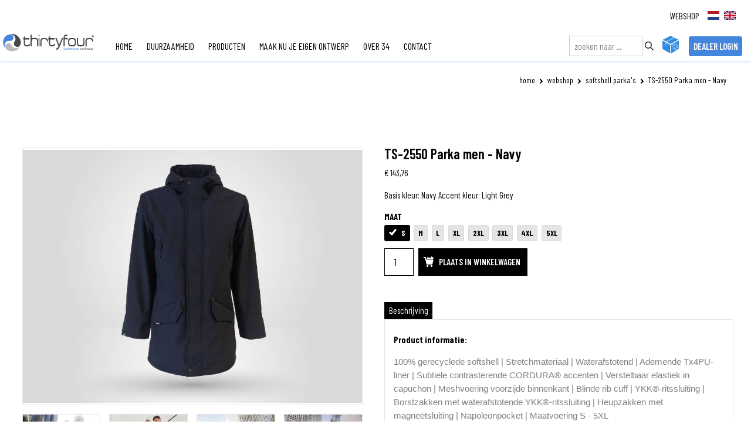

--- FILE ---
content_type: text/html;charset=UTF-8
request_url: https://www.thirtyfour.eu/nl/webshop/softshell-parka-s/ts-2550-parka-men
body_size: 16968
content:
<!DOCTYPE html><html lang="nl"><head><meta charset="utf-8"><title></title><meta name="keywords" content="">
<meta name="description" content=""><script src="&#x2F;script.js"></script><link href="/media/247/NL/Website%20settings/7/original/favicon-thirtyfour.png" rel="icon">
<link href="/css/style.css" media="screen" rel="stylesheet" type="text/css"><script async src="https://www.googletagmanager.com/gtag/js?id=UA-22453573-2"></script><script>window.dataLayer=window.dataLayer||[];function gtag(){dataLayer.push(arguments)};gtag('js', new Date());gtag('config', 'UA-22453573-2');</script><script>var _paq=_paq||[];_paq.push(["trackPageView"]),_paq.push(["enableLinkTracking"]),function(){var e=("https:"==document.location.protocol?"https":"http")+"://piwik.easyhandling.nl/";_paq.push(["setTrackerUrl",e+"piwik.php"]),_paq.push(["setSiteId",139]);var t=document,a=t.createElement("script"),p=t.getElementsByTagName("script")[0];a.type="text/javascript",a.defer=!0,a.async=!0,a.src=e+"piwik.js",p.parentNode.insertBefore(a,p)}();</script><meta name="robots" content="index, follow"/><meta name="viewport" content="width=device-width, initial-scale=1, maximum-scale=1"/><meta name="format-detection" content="telephone=no"></head><body><input name="nav" type="checkbox" id="nav-expand" /><div class="main"><noscript><p><img src="http://piwik.easyhandling.nl/piwik.php?idsite=139" style="border:0;" alt="" /></p></noscript><div class="section section1 layer-navigation sticky" data-type="2" data-alignment="left"><div class="section-background"></div>            <div class="navham"><label for="nav-expand" class="hamburger"><img src="data:image/svg+xml,%3Csvg%20xmlns='http://www.w3.org/2000/svg'%20width='60'%20height='60'%20viewBox='0%200%201%201'%3E%3C/svg%3E" alt=""><span class="hamburger-box"><span class="hamburger-inner"></span></span></label></div>
            <div class="section-content">
                <div class="inner-content">
                    <div><a href="/nl" class="logo" data-size="100"><svg viewBox="0 0 1587.4 565.19" xmlns="http://www.w3.org/2000/svg"><defs><clipPath id="a"><path d="M0 423.89h1190.55V0H0z"/></clipPath></defs><g clip-path="url(#a)" transform="matrix(1.3333 0 0 -1.3333 0 565.19)"><path d="M243.06 164.44c.685-.279 1.373-.556 2.062-.839-24.248-52.236-86.442-73.325-141.21-50.054-17.088 7.258-35.243 23.423-39.434 41.01-8.899 37.342 40.432 66.979 69.899 34.157 9.837-14.549 16.089-32.935 35.163-41.679 26.085-11.963 55.011-3.155 73.521 17.405" fill="#bfbbbc"/><path d="M133.19 316.18c44.728 6.233 85.511-19.429 106.43-55.5 11.547-19.905 20.696-50.378 9.891-76.365-7.523-18.12-28.238-31.555-48.908-25.848-22.311 6.161-35.185 29.025-29.47 49.8 3.884 14.123 12.693 20.98 16.316 34.331 9.52 35.064-17.349 62.89-54.263 73.582" fill="#4a4647"/><path d="M61.149 150.29c-3.749-.636-5.409 4.523-6.846 6.812-12.98 20.676-20.117 48.041-14.853 75.983 8.911 47.292 52.334 85.262 96.59 76.302 16.323-3.302 28.377-23.347 29.406-36.113.927-11.471-6.558-28.513-17.561-35.427-19.009-11.944-49.214-.102-69.372-15.076-23.624-17.553-25.458-44.716-17.364-72.481" fill="#4485dd"/><path d="M366.57 193.03c.125 0 .185-.188.185-.567 0-4.641-.719-8.748-2.152-12.323-1.437-3.574-3.782-6.807-7.035-9.689a22.652 22.652 0 00-8.063-4.705c-2.999-1.002-6.248-1.506-9.747-1.506h-20.813c-5.874 0-10.685 1.343-14.437 4.047-3.752 2.693-6.69 6.683-8.813 11.944-3.498 7.78-5.249 19.32-5.249 34.626 0 4.391.186 10.533.563 18.442.25 3.635.401 6.649.47 9.028.06 2.387.091 4.455.091 6.214h-7.312c-1.002 0-1.501.624-1.501 1.88v14.493c0 1.123.499 1.691 1.501 1.691h7.312v17.307c0 1.006.563 1.509 1.69 1.509h10.685c1.002 0 1.501-.503 1.501-1.509v-17.307h52.122c1.248 0 1.876-.568 1.876-1.691v-14.493c0-1.256-.628-1.88-1.876-1.88h-52.122v-47.61c0-7.148 1.059-12.451 3.185-15.9 2.126-3.453 5.56-5.174 10.314-5.174h20.25c3.252 0 6.123.881 8.623 2.636 3.003 2.005 4.501 5.329 4.501 9.97 0 1.13.502 1.698 1.501 1.698h11.438c.374 0 .624-.068.748-.189zM454.88 164.24c-1.002 0-1.501.567-1.501 1.69v60.595c0 7.776-1.782 13.952-5.341 18.532-3.563 4.58-8.158 6.872-13.782 6.872H406.88c-6.002 0-10.722-2.257-14.156-6.777-3.442-4.52-5.159-10.726-5.159-18.627V165.93c0-1.123-.56-1.69-1.687-1.69H374.63c-.874 0-1.313.567-1.313 1.69v139.44c0 1.131.439 1.69 1.313 1.69h11.437c1.127 0 1.691-.559 1.691-1.69v-44.41c1.872 2.511 3.869 4.141 5.995 4.894 2.125.752 5.439 1.131 9.939 1.131h30.564c10.125 0 18.06-3.389 23.812-10.163 2.871-3.642 5.091-7.935 6.653-12.89 1.562-4.962 2.345-10.756 2.345-17.405v-60.595c0-1.123-.499-1.69-1.501-1.69zM473.25 289.18c-.874 0-1.312.628-1.312 1.884v14.3c0 1.131.438 1.691 1.312 1.691h8.253c.745 0 1.123-.56 1.123-1.691v-14.3c0-1.256-.378-1.884-1.123-1.884zm0-124.94c-.874 0-1.312.568-1.312 1.691v99.357c0 1.131.438 1.695 1.312 1.695h8.253c.745 0 1.123-.564 1.123-1.695v-99.357c0-1.123-.378-1.691-1.123-1.691zM575.06 224.07c-.999 0-1.498.628-1.498 1.883 0 16.559-6.69 24.838-20.064 24.838h-25.874c-7.001 0-12.126-2.069-15.378-6.206-3.249-4.142-4.872-10.352-4.872-18.632v-60.026c0-1.127-.627-1.69-1.876-1.69h-10.495c-.881 0-1.317.563-1.317 1.69v60.216c0 5.896.436 10.692 1.317 14.398.869 3.696 1.619 6.237 2.243 7.618 0 .12.064.249.189.378 0 .249.064.439.189.56 2.5 5.518 5.809 9.754 9.936 12.708 4.126 2.946 8.184 4.417 12.189 4.417h34.686c10.001 0 17.936-3.328 23.817-9.969 5.995-7.032 8.998-17.13 8.998-30.3 0-1.255-.564-1.883-1.691-1.883zM673.49 193.03c.121 0 .189-.188.189-.567 0-4.641-.726-8.748-2.16-12.323-1.44-3.574-3.782-6.807-7.031-9.689a22.666 22.666 0 00-8.06-4.705c-3.002-1.002-6.251-1.506-9.75-1.506h-20.813c-5.881 0-10.688 1.343-14.44 4.047-3.748 2.693-6.687 6.683-8.809 11.944-3.502 7.78-5.253 19.32-5.253 34.626 0 4.391.189 10.533.564 18.442.249 3.635.404 6.649.468 9.028.065 2.387.095 4.455.095 6.214h-7.315c-.998 0-1.501.624-1.501 1.88v14.493c0 1.123.503 1.691 1.501 1.691h7.315v17.307c0 1.006.563 1.509 1.683 1.509h10.692c.998 0 1.498-.503 1.498-1.509v-17.307h52.125c1.249 0 1.876-.568 1.876-1.691v-14.493c0-1.256-.627-1.88-1.876-1.88h-52.125v-47.61c0-7.148 1.059-12.451 3.191-15.9 2.123-3.453 5.557-5.174 10.311-5.174h20.254c3.248 0 6.119.881 8.619 2.636 2.999 2.005 4.501 5.329 4.501 9.97 0 1.13.499 1.698 1.497 1.698h11.438c.379 0 .628-.068.756-.189zM732.37 165.37c-11.627-28.85-25.5-43.279-41.627-43.279-1.127 0-1.69.563-1.69 1.698v14.675c0 1.124.563 1.69 1.69 1.69 5 0 9.811 2.705 14.437 8.095a96.894 96.894 0 015.718 7.995c1.808 2.825 3.347 6.056 4.596 9.689l-38.25 98.606v.752c0 1.127.5 1.691 1.498 1.691h11.815c.75 0 1.499-.878 2.248-2.636l30.937-80.723 31.498 80.723c1.003 1.758 1.751 2.636 2.255 2.636h11.812c1.001 0 1.501-.564 1.501-1.691v-.752zM789.93 249.86v-83.926c0-1.127-.56-1.691-1.687-1.691h-10.125c-.749 0-1.126.564-1.126 1.691v100.11c0 27.224 8.748 40.836 26.255 40.836h22.871c1.002 0 1.501-.567 1.501-1.69 0-.507-.064-.882-.193-1.135v.378l-8.623-15.242h-3.559c-1.006 0-2.186.061-3.563.189-1.38.121-2.564.189-3.563.189h-2.25c-3.003 0-5.378-.284-7.122-.847-1.754-.564-3.192-1.539-4.319-2.916-1.373-1.505-2.466-3.797-3.279-6.868-.814-3.075-1.218-6.997-1.218-11.763h37.496c1.127 0 1.691-.563 1.691-1.694v-13.923c0-1.131-.564-1.694-1.691-1.694zM919.21 174.31c-5.81-6.713-13.847-10.068-24.089-10.068h-28.873c-22.126 0-33.192 13.363-33.192 40.08v21.641c0 13.419 2.875 23.582 8.62 30.481 3.128 3.135 6.69 5.548 10.691 7.246 4.002 1.691 8.628 2.542 13.881 2.542h28.873c10.121 0 18.12-3.332 23.998-9.974 3.124-3.513 5.371-7.78 6.747-12.799 1.377-5.018 2.066-10.854 2.066-17.496v-21.641c0-13.302-2.912-23.306-8.722-30.012m-4.777 51.838c0 16.438-6.755 24.653-20.253 24.653h-26.812c-13.499 0-20.246-8.28-20.246-24.838v-21.641c0-16.559 6.747-24.838 20.246-24.838h26.812c13.498 0 20.253 8.279 20.253 24.838zM1031.8 266.04c1.124 0 1.691-.567 1.691-1.698v-57.118c0-14.081-2.905-24.759-8.721-32.047-5.814-7.296-13.907-10.934-24.279-10.934h-27.564c-10.499 0-18.688 3.733-24.562 11.198-5.873 7.459-8.812 17.906-8.812 31.328v57.391c0 1.131.492 1.691 1.498 1.691h10.688c1.245 0 1.873-.56 1.873-1.691v-59.089c0-7.897 1.845-14.081 5.529-18.532 3.691-4.456 8.287-6.684 13.786-6.684h27.564c5.621 0 10.247 2.236 13.873 6.699 3.62 4.459 5.436 10.654 5.436 18.574v59.214c0 1.131.499 1.698 1.501 1.698zM1127 224.07c-1.006 0-1.498.628-1.498 1.883 0 16.559-6.69 24.838-20.064 24.838h-25.877c-7.001 0-12.13-2.069-15.372-6.206-3.252-4.142-4.878-10.352-4.878-18.632v-60.026c0-1.127-.624-1.69-1.873-1.69h-10.499c-.881 0-1.312.563-1.312 1.69v60.216c0 5.896.431 10.692 1.312 14.398.873 3.696 1.619 6.237 2.247 7.618 0 .12.06.249.189.378 0 .249.057.439.188.56 2.5 5.518 5.81 9.754 9.933 12.708 4.126 2.946 8.189 4.417 12.19 4.417h34.69c9.992 0 17.931-3.328 23.809-9.969 6.002-7.032 9.001-17.13 9.001-30.3 0-1.255-.564-1.883-1.691-1.883zM1133.6 301.14c8.207 0 14.572-6.403 14.572-14.376 0-8.146-6.365-14.459-14.663-14.459-8.215 0-14.759 6.313-14.759 14.459 0 7.973 6.544 14.376 14.759 14.376zm-.179-2.893c-6.289 0-11.006-5.17-11.006-11.483 0-6.395 4.717-11.475 11.185-11.475 6.274-.091 10.907 5.08 10.907 11.475 0 6.313-4.633 11.483-10.998 11.483zm-2.185-18.926h-3.322v14.285c1.313.257 3.148.518 5.507.518 2.701 0 3.923-.439 4.974-1.138.783-.613 1.396-1.751 1.396-3.068 0-1.664-1.218-2.889-2.969-3.415v-.177c1.395-.432 2.186-1.574 2.621-3.503.431-2.19.7-3.063 1.048-3.502h-3.578c-.435.526-.704 1.751-1.139 3.415-.257 1.577-1.138 2.277-2.965 2.277h-1.573zm.087 8.064h1.573c1.831 0 3.313.605 3.313 2.099 0 1.312-.957 2.189-3.052 2.189-.869 0-1.487-.083-1.834-.174zM1140.1 141a3.001 3.001 0 01-.037.418c-.024.099-.042.175-.072.235a.53.53 0 01-.159.195c-.079.068-.219.136-.412.209a6.389 6.389 0 01-1.338.3c-.222.015-.42.027-.589.027-.389 0-.771-.05-1.149-.156-.382-.099-.764-.286-1.153-.551a8.028 8.028 0 01-1.229-1.099 14.247 14.247 0 01-1.39-1.809v2.691c0 .11-.027.201-.072.277a.609.609 0 01-.226.205 1.136 1.136 0 01-.454.122 6.328 6.328 0 01-.73.035c-.305 0-.552-.012-.736-.035a1.264 1.264 0 01-.462-.122.531.531 0 01-.241-.205.61.61 0 01-.057-.277v-18.472c0-.109.019-.205.068-.281a.533.533 0 01.26-.193 1.89 1.89 0 01.507-.122c.216-.027.483-.041.805-.041.329 0 .605.014.816.041.216.026.382.068.499.122.121.052.208.117.261.193s.083.172.083.281v12.15c.465.753.893 1.387 1.277 1.909.386.52.756.938 1.112 1.254.351.311.691.536 1.008.677.322.136.647.205.984.205.275 0 .536-.031.778-.083a7.85 7.85 0 001.168-.358c.154-.061.287-.096.389-.096a.35.35 0 01.254.096.795.795 0 01.15.266c.038.118.065.273.08.482a18.495 18.495 0 01.007 1.51M1123.6 135.43c0 1.148-.125 2.152-.378 3.015s-.658 1.586-1.221 2.167c-.559.582-1.293 1.022-2.199 1.323-.908.3-2.008.452-3.3.452-.695 0-1.38-.064-2.059-.198a13.647 13.647 0 01-1.883-.489 9.955 9.955 0 01-1.519-.659c-.442-.239-.753-.448-.929-.623a1.172 1.172 0 01-.341-.566c-.049-.198-.067-.468-.067-.815 0-.204.01-.39.037-.562.027-.171.072-.312.129-.418a.664.664 0 01.211-.247.47.47 0 01.28-.084c.162 0 .404.1.729.297.325.201.738.422 1.221.658.487.239 1.055.46 1.701.657s1.379.297 2.192.297c.755 0 1.398-.092 1.919-.277a3.034 3.034 0 001.267-.822c.328-.361.563-.817.71-1.365.147-.547.223-1.175.223-1.885v-1.441h-2.483c-1.398 0-2.657-.125-3.779-.38-1.119-.251-2.067-.631-2.842-1.137-.771-.505-1.364-1.14-1.776-1.908-.412-.767-.62-1.669-.62-2.711 0-.889.147-1.679.449-2.383a4.953 4.953 0 011.259-1.764c.541-.479 1.194-.844 1.962-1.099.767-.251 1.621-.376 2.569-.376 1.081 0 2.101.237 3.069.719.968.475 1.845 1.147 2.631 2.007v-1.844c0-.163.049-.289.14-.368.094-.084.241-.145.449-.187.208-.038.483-.06.832-.06.358 0 .635.022.819.06.186.042.333.103.443.187.105.079.155.205.155.368zm-3.277-7.944c-.813-.932-1.591-1.623-2.331-2.077a4.534 4.534 0 00-2.409-.672c-1.069 0-1.896.281-2.494.848-.59.57-.887 1.334-.887 2.292 0 .559.101 1.053.309 1.483.204.433.529.801.968 1.109.442.309.994.544 1.663.7.665.159 1.451.236 2.362.236h2.819zM1105 133.64c0 1.205-.15 2.334-.449 3.398a7.62 7.62 0 01-1.41 2.768c-.639.786-1.455 1.414-2.45 1.881-.994.464-2.199.696-3.609.696-1.322 0-2.513-.235-3.582-.707-1.066-.475-1.977-1.152-2.729-2.034s-1.331-1.957-1.727-3.224c-.404-1.261-.605-2.691-.605-4.276 0-1.669.193-3.136.582-4.391.385-1.261.96-2.307 1.719-3.143a7.215 7.215 0 012.809-1.89c1.115-.422 2.415-.635 3.892-.635.851 0 1.656.065 2.408.195a18.97 18.97 0 011.992.44c.574.167 1.043.335 1.402.502.359.175.574.296.65.372.072.072.128.152.177.236.05.083.079.175.102.278.019.102.034.217.05.349.011.129.018.286.018.46 0 .247-.011.456-.03.627a1.62 1.62 0 01-.087.4.5.5 0 01-.174.213.407.407 0 01-.249.072c-.163 0-.4-.072-.715-.213a14.608 14.608 0 00-1.205-.482 13.43 13.43 0 00-1.738-.484c-.669-.144-1.437-.217-2.29-.217-1.089 0-2.004.161-2.756.476-.748.315-1.36.764-1.829 1.354-.469.584-.805 1.292-1.005 2.117-.201.817-.303 1.741-.303 2.767h11.856c.337 0 .632.115.896.338.261.225.389.609.389 1.141zm-13.141.392c.027.752.156 1.47.386 2.163.227.691.548 1.296.964 1.816.415.522.934.94 1.549 1.255.616.311 1.334.468 2.154.468 1.595 0 2.801-.506 3.609-1.517.813-1.012 1.199-2.407 1.161-4.185zM1085.8 141.79a.595.595 0 01-.238.183c-.114.06-.269.09-.461.106-.197.015-.449.023-.771.023a8.19 8.19 0 01-.85-.035 2.273 2.273 0 01-.518-.098.62.62 0 01-.283-.209.95.95 0 01-.129-.316l-4.278-15.232-.023-.183-.038.183-4.301 15.27a.911.911 0 01-.117.288.616.616 0 01-.261.199 2.08 2.08 0 01-.491.098 7.184 7.184 0 01-.794.035c-.328 0-.6-.011-.808-.035a2.02 2.02 0 01-.488-.098.629.629 0 01-.272-.209.871.871 0 01-.128-.316l-3.983-15.232-.039-.183-.038.183-4.342 15.232a1.424 1.424 0 01-.14.316.564.564 0 01-.257.209 2.145 2.145 0 01-.521.098c-.231.024-.53.035-.904.035-.305 0-.566-.008-.778-.023a1.701 1.701 0 01-.511-.096.525.525 0 01-.267-.181.503.503 0 01-.079-.297c0-.099.01-.213.037-.35.03-.136.076-.308.143-.513l5.257-17.551a.949.949 0 01.182-.346c.079-.1.2-.175.37-.228a3.6 3.6 0 01.639-.126c.261-.023.597-.038 1.009-.038.401 0 .737.011 1.013.031.271.018.495.06.669.114.17.053.302.129.389.224.088.098.151.22.189.369l3.5 13.403.041.187.042-.187 3.779-13.403a.887.887 0 01.178-.346c.083-.1.204-.175.37-.228s.394-.095.669-.126c.283-.023.627-.038 1.043-.038.398 0 .734.011 1.002.031.261.018.472.06.627.114a.862.862 0 01.359.224c.087.098.152.22.193.369l5.299 17.551c.068.205.113.377.139.513.027.137.042.251.042.35a.506.506 0 01-.072.285M1056.7 123.41a4.59 4.59 0 01-.371.566l-7.32 9.747 6.523 6.695c.196.217.34.411.427.574s.132.331.132.494a.471.471 0 01-.09.293.64.64 0 01-.303.19c-.14.045-.321.08-.548.102a9.85 9.85 0 01-.843.031c-.317 0-.589-.011-.82-.031a2.362 2.362 0 01-.586-.125 1.575 1.575 0 01-.43-.228 1.45 1.45 0 01-.34-.334l-6.803-7.675v16.707a.492.492 0 01-.08.285.578.578 0 01-.257.205 1.856 1.856 0 01-.502.122c-.212.03-.488.041-.82.041-.318 0-.586-.011-.798-.041a1.905 1.905 0 01-.51-.122.495.495 0 01-.261-.205.585.585 0 01-.072-.285v-27.424c0-.11.026-.205.072-.277.045-.076.132-.141.261-.199.124-.052.294-.09.51-.121a6.69 6.69 0 01.798-.042c.332 0 .608.016.82.042.211.031.381.069.502.121a.664.664 0 01.257.199c.057.072.08.167.08.277v10.241l7.6-10.222c.079-.122.173-.228.272-.316a.933.933 0 01.39-.205c.158-.049.354-.083.589-.106.23-.019.533-.031.891-.031.345 0 .632.016.859.042.23.031.404.069.533.121a.591.591 0 01.264.206.53.53 0 01.083.289.843.843 0 01-.109.399M1038.3 141c-.004.183-.02.327-.038.418-.024.099-.042.175-.072.235a.501.501 0 01-.159.195c-.079.068-.219.136-.412.209a6.348 6.348 0 01-1.338.3 9.156 9.156 0 01-.589.027c-.389 0-.771-.05-1.149-.156-.382-.099-.764-.286-1.153-.551a7.933 7.933 0 01-1.228-1.099c-.434-.468-.9-1.068-1.391-1.809v2.691c0 .11-.023.201-.072.277a.6.6 0 01-.226.205 1.136 1.136 0 01-.454.122 6.328 6.328 0 01-.73.035c-.305 0-.552-.012-.736-.035a1.259 1.259 0 01-.461-.122.53.53 0 01-.242-.205.61.61 0 01-.057-.277v-18.472c0-.109.019-.205.068-.281a.533.533 0 01.26-.193 1.93 1.93 0 01.507-.122c.216-.027.484-.041.805-.041.329 0 .605.014.816.041.216.026.382.068.499.122.125.052.208.117.261.193s.083.172.083.281v12.15c.469.753.893 1.387 1.281 1.909.382.52.752.938 1.108 1.254.351.311.691.536 1.012.677.319.136.643.205.98.205.275 0 .536-.031.778-.083.238-.054.457-.115.651-.175.192-.062.366-.122.521-.183.151-.061.283-.096.386-.096.109 0 .192.035.253.096a.813.813 0 01.151.266c.037.118.064.273.079.482.011.206.019.457.019.757 0 .316-.004.566-.011.753M1022.4 136.6c-.371 1.231-.919 2.281-1.652 3.141a7.06 7.06 0 01-2.751 1.972c-1.096.452-2.389.677-3.87.677-1.531 0-2.873-.251-4.018-.761-1.148-.505-2.105-1.216-2.868-2.133-.768-.916-1.342-2.006-1.724-3.276-.382-1.266-.57-2.649-.57-4.155 0-1.559.181-2.957.544-4.186.359-1.231.903-2.28 1.637-3.139a7.047 7.047 0 012.751-1.969c1.099-.452 2.388-.681 3.87-.681 1.519 0 2.853.255 4.009.768a7.855 7.855 0 012.88 2.148c.768.916 1.342 2.007 1.732 3.273.384 1.265.582 2.649.582 4.159 0 1.543-.186 2.934-.552 4.162m-3.194-7.325c-.215-.89-.552-1.654-1.009-2.3a4.74 4.74 0 00-1.754-1.498c-.718-.354-1.553-.532-2.528-.532-1.058 0-1.951.19-2.661.582a4.58 4.58 0 00-1.705 1.585c-.426.658-.729 1.437-.906 2.326a14.04 14.04 0 00-.272 2.855c0 1.049.109 2.023.328 2.912.223.89.567 1.658 1.021 2.312a4.735 4.735 0 001.745 1.509c.707.353 1.55.532 2.533.532 1.062 0 1.95-.197 2.665-.586a4.47 4.47 0 001.692-1.593c.42-.665.723-1.448.9-2.338.181-.889.276-1.836.276-2.832 0-1.067-.11-2.045-.325-2.934M1002.4 141.79a.595.595 0 01-.238.183c-.114.06-.268.09-.461.106-.197.015-.453.023-.771.023-.348 0-.628-.011-.85-.035a2.303 2.303 0 01-.522-.098.632.632 0 01-.28-.209.948.948 0 01-.128-.316l-4.278-15.232-.023-.183-.038.183-4.305 15.27a.757.757 0 01-.117.288.578.578 0 01-.257.199 2.076 2.076 0 01-.495.098 7.057 7.057 0 01-.79.035c-.332 0-.6-.011-.808-.035a1.978 1.978 0 01-.488-.098.629.629 0 01-.272-.209.932.932 0 01-.132-.316l-3.98-15.232-.038-.183-.041.183-4.339 15.232a1.424 1.424 0 01-.14.316.556.556 0 01-.261.209 2.106 2.106 0 01-.517.098c-.231.024-.53.035-.904.035-.305 0-.567-.008-.778-.023a1.701 1.701 0 01-.511-.096.539.539 0 01-.267-.181.504.504 0 01-.084-.297c0-.099.015-.213.042-.35.026-.136.075-.308.143-.513l5.257-17.551c.042-.137.103-.255.178-.346a.763.763 0 01.371-.228c.169-.053.381-.095.642-.126.26-.023.597-.038 1.009-.038.401 0 .737.011 1.013.031.269.018.495.06.669.114.17.053.302.129.389.224.084.098.147.22.189.369l3.499 13.403.042.187.038-.187 3.783-13.403a.874.874 0 01.178-.346c.083-.1.204-.175.37-.228s.393-.095.669-.126c.283-.023.627-.038 1.043-.038.397 0 .734.011 1.002.031.265.018.472.06.623.114a.853.853 0 01.363.224.92.92 0 01.193.369l5.299 17.551c.067.205.113.377.135.513.031.137.046.251.046.35a.514.514 0 01-.072.285" fill="#4a4647"/><path d="M961.93 150.33a.54.54 0 01-.362.479 2.358 2.358 0 01-.503.125 5.12 5.12 0 01-.817.054c-.321 0-.582-.019-.79-.054a2.942 2.942 0 01-.513-.125c-.132-.045-.219-.114-.264-.202a.567.567 0 01-.072-.277v-10.735c-.855.913-1.72 1.608-2.593 2.084-.873.47-1.833.707-2.888.707-1.265 0-2.385-.244-3.352-.731a6.675 6.675 0 01-2.43-2.083c-.65-.901-1.145-1.996-1.478-3.273-.336-1.281-.502-2.714-.502-4.299 0-1.342.135-2.619.404-3.828.264-1.213.688-2.266 1.266-3.163a6.414 6.414 0 012.271-2.133c.934-.528 2.06-.79 3.383-.79 1.21 0 2.328.296 3.348.882 1.021.589 2.003 1.41 2.953 2.463v-2.445c0-.106.022-.205.075-.288a.529.529 0 01.26-.19c.122-.05.277-.088.461-.115.19-.026.42-.042.704-.042.26 0 .491.016.676.042.189.027.336.065.453.115.114.045.19.11.239.19a.594.594 0 01.071.288zm-3.321-21.74a17.734 17.734 0 00-1.478-1.692 9.923 9.923 0 00-1.342-1.121 4.653 4.653 0 00-1.251-.612 4.267 4.267 0 00-1.273-.187c-.866 0-1.584.209-2.158.627-.574.419-1.032.97-1.38 1.663-.344.691-.59 1.482-.73 2.371a17.624 17.624 0 00-.212 2.726c0 .882.087 1.74.25 2.588.17.852.435 1.608.801 2.277a4.676 4.676 0 001.429 1.623c.59.412 1.305.621 2.144.621.906 0 1.776-.301 2.607-.894.835-.597 1.697-1.464 2.593-2.6zM941.49 133.64c0 1.205-.151 2.334-.453 3.398-.299 1.061-.768 1.981-1.406 2.768-.643.786-1.459 1.414-2.453 1.881-.995.464-2.196.696-3.61.696-1.322 0-2.513-.235-3.579-.707a7.655 7.655 0 01-2.732-2.034c-.752-.882-1.327-1.957-1.727-3.224-.404-1.261-.602-2.691-.602-4.276 0-1.669.194-3.136.579-4.391.389-1.261.96-2.307 1.723-3.143a7.208 7.208 0 012.809-1.89c1.114-.422 2.411-.635 3.889-.635.854 0 1.659.065 2.411.195a19.2 19.2 0 011.992.44 9.964 9.964 0 011.397.502c.364.175.575.296.651.372.075.072.132.152.181.236.045.083.079.175.102.278a9.7 9.7 0 01.05.349c.007.129.014.286.014.46 0 .247-.01.456-.026.627a1.555 1.555 0 01-.091.4.466.466 0 01-.17.213.421.421 0 01-.253.072c-.159 0-.401-.072-.711-.213a15.377 15.377 0 00-1.209-.482 13.376 13.376 0 00-1.735-.484 11.004 11.004 0 00-2.294-.217c-1.085 0-2.003.161-2.755.476-.748.315-1.356.764-1.825 1.354-.469.584-.809 1.292-1.01 2.117-.2.817-.298 1.741-.298 2.767h11.852c.337 0 .635.115.895.338.261.225.394.609.394 1.141zm-13.141.392a7.8 7.8 0 00.382 2.163c.227.691.552 1.296.967 1.816.416.522.934.94 1.55 1.255.616.311 1.334.468 2.15.468 1.595 0 2.801-.506 3.613-1.517.813-1.012 1.199-2.407 1.157-4.185zM922.29 124.58c-.038.182-.091.33-.151.44a.607.607 0 01-.22.24.6.6 0 01-.287.069h-8.444l7.9 12.685c.136.22.246.418.344.597.09.175.163.346.215.501a2.958 2.958 0 01.163 1.015v.658c0 .232-.023.422-.069.574a.95.95 0 01-.192.368.615.615 0 01-.287.207 1.173 1.173 0 01-.393.064h-10.322a.63.63 0 01-.31-.076.537.537 0 01-.216-.243 1.469 1.469 0 01-.131-.453 4.505 4.505 0 01-.042-.646c0-.506.064-.87.189-1.099.129-.224.299-.338.51-.338h7.703l-7.94-12.686a16.87 16.87 0 01-.341-.585 3.002 3.002 0 01-.34-.932 2.952 2.952 0 01-.038-.512v-.7c0-.453.087-.776.268-.961a.88.88 0 01.688-.29h11.085c.106 0 .204.023.299.073.09.046.166.129.218.243.054.118.103.269.141.452.038.187.061.411.061.669 0 .259-.023.483-.061.666M904.72 149.29c-.287.282-.816.423-1.591.423-.786 0-1.327-.145-1.622-.434-.29-.285-.437-.825-.437-1.619 0-.78.143-1.311.426-1.594.291-.277.82-.418 1.595-.418.782 0 1.322.145 1.617.43.295.289.443.829.443 1.623 0 .779-.148 1.312-.431 1.589M904.77 141.46a.467.467 0 01-.079.266.618.618 0 01-.261.209 1.854 1.854 0 01-.503.122 6.85 6.85 0 01-.82.042c-.317 0-.582-.016-.797-.042a2.006 2.006 0 01-.511-.122.512.512 0 01-.257-.209.502.502 0 01-.071-.266v-18.472c0-.11.023-.201.071-.277a.536.536 0 01.257-.197c.125-.054.299-.092.511-.122.215-.027.48-.038.797-.038.337 0 .609.011.82.038.216.03.382.068.503.122.117.056.208.121.261.197s.079.167.079.277zM895.45 134.67c0 1.038-.103 2.026-.311 2.965-.207.939-.551 1.757-1.039 2.452a5.288 5.288 0 01-1.912 1.673c-.786.418-1.758.627-2.918.627-.479 0-.956-.065-1.432-.197a6.428 6.428 0 01-1.455-.624 10.105 10.105 0 01-1.561-1.133 17.56 17.56 0 01-1.712-1.7 6.804 6.804 0 01-.801 1.487 4.918 4.918 0 01-1.16 1.152c-.45.319-.975.57-1.568.745-.594.179-1.263.27-2.011.27-.975 0-1.935-.274-2.891-.81-.953-.544-1.935-1.395-2.953-2.554v2.436a.537.537 0 01-.063.281.65.65 0 01-.234.206 1.202 1.202 0 01-.451.121 6.297 6.297 0 01-.729.035c-.306 0-.552-.012-.74-.035a1.39 1.39 0 01-.461-.121.549.549 0 01-.239-.206.615.615 0 01-.06-.281v-18.471a.54.54 0 01.071-.277.523.523 0 01.261-.194c.125-.057.295-.095.511-.126.212-.023.479-.037.796-.037.337 0 .61.014.821.037.212.031.382.069.503.126a.636.636 0 01.26.194.474.474 0 01.076.277v12.91c.911 1.163 1.746 2.045 2.521 2.649.771.604 1.542.905 2.302.905.611 0 1.144-.126 1.591-.369a3.17 3.17 0 001.111-1.071c.291-.46.51-1.02.657-1.662.148-.642.22-1.353.22-2.132v-11.23c0-.106.022-.202.071-.277a.52.52 0 01.257-.194c.129-.057.303-.095.522-.126.223-.023.484-.037.79-.037.321 0 .586.014.801.037.211.031.381.069.506.126.129.052.22.118.273.194a.485.485 0 01.083.277v12.91c.918 1.163 1.758 2.045 2.528 2.649.768.604 1.53.905 2.29.905.612 0 1.146-.126 1.599-.369a3.066 3.066 0 001.123-1.071c.291-.46.506-1.02.638-1.662s.197-1.353.197-2.132v-11.23c0-.106.03-.202.083-.277a.584.584 0 01.272-.194c.124-.057.295-.095.51-.126.212-.023.484-.037.82-.037.318 0 .582.014.798.037.211.031.381.069.502.126a.605.605 0 01.257.194c.054.075.08.171.08.277zM863.34 136.6c-.366 1.231-.915 2.281-1.651 3.141a7.068 7.068 0 01-2.751 1.972c-1.097.452-2.386.677-3.87.677-1.532 0-2.87-.251-4.018-.761a7.73 7.73 0 01-2.869-2.133c-.767-.916-1.342-2.006-1.724-3.276-.377-1.266-.566-2.649-.566-4.155 0-1.559.181-2.957.541-4.186.358-1.231.902-2.28 1.639-3.139a7.018 7.018 0 012.751-1.969c1.097-.452 2.385-.681 3.871-.681 1.515 0 2.853.255 4.006.768 1.157.513 2.113 1.232 2.88 2.148s1.345 2.007 1.731 3.273c.385 1.265.582 2.649.582 4.159 0 1.543-.185 2.934-.552 4.162m-3.193-7.325c-.216-.89-.548-1.654-1.005-2.3a4.737 4.737 0 00-1.758-1.498c-.714-.354-1.554-.532-2.524-.532-1.063 0-1.951.19-2.666.582a4.606 4.606 0 00-1.704 1.585c-.423.658-.725 1.437-.907 2.326-.181.89-.271 1.844-.271 2.855 0 1.049.109 2.023.328 2.912.222.89.567 1.658 1.024 2.312a4.718 4.718 0 001.742 1.509c.707.353 1.554.532 2.537.532 1.057 0 1.95-.197 2.66-.586a4.484 4.484 0 001.697-1.593c.416-.665.718-1.448.899-2.338.182-.889.273-1.836.273-2.832 0-1.067-.11-2.045-.325-2.934M843.15 124.96a2.666 2.666 0 01-.091.392.347.347 0 01-.143.193.365.365 0 01-.19.05.901.901 0 01-.359-.088 6.396 6.396 0 00-1.118-.392 3.407 3.407 0 00-.821-.094c-.948 0-1.602.327-1.968.976-.367.65-.552 1.612-.552 2.886v10.302h4.622c.196 0 .359.11.48.331.118.216.177.574.177 1.064 0 .258-.011.479-.037.657a1.367 1.367 0 01-.133.442.597.597 0 01-.208.247.573.573 0 01-.279.072h-4.622v4.394a.481.481 0 01-.079.262.64.64 0 01-.261.217 1.522 1.522 0 01-.499.133 6.75 6.75 0 01-.82.042c-.322 0-.586-.015-.802-.042a1.658 1.658 0 01-.51-.133.58.58 0 01-.261-.217.54.54 0 01-.072-.262v-4.394h-2.494a.65.65 0 01-.295-.072.538.538 0 01-.208-.247 1.763 1.763 0 01-.128-.442 3.572 3.572 0 01-.053-.657c0-.49.06-.848.181-1.064.121-.221.28-.331.48-.331h2.517v-10.796c0-1.069.103-1.996.295-2.783.193-.787.503-1.433.931-1.947.426-.512.97-.896 1.639-1.151.665-.251 1.467-.381 2.4-.381.306 0 .612.02.919.062.305.042.596.094.869.155.275.061.517.141.733.232.211.099.37.201.476.312.106.11.189.277.242.513.053.232.079.547.079.943 0 .247-.011.452-.037.616M829.17 130.07a4.705 4.705 0 01-1.027 1.479c-.427.411-.915.76-1.471 1.049-.555.285-1.114.543-1.682.78-.562.231-1.122.46-1.67.676a8.311 8.311 0 00-1.455.742c-.43.269-.775.588-1.043.954-.264.361-.401.809-.401 1.341 0 .384.072.738.208 1.069.144.326.352.607.62.85.276.241.623.423 1.055.556a5.11 5.11 0 001.477.193c.627 0 1.183-.076 1.67-.223.489-.153.911-.317 1.271-.483.358-.171.653-.335.881-.483.226-.152.4-.229.517-.229.083 0 .154.028.223.073a.53.53 0 01.17.236c.046.11.079.251.098.422a5.49 5.49 0 010 1.159 4.83 4.83 0 01-.06.38.897.897 0 01-.099.278 1.11 1.11 0 01-.279.288c-.14.107-.348.233-.624.377a5.706 5.706 0 01-.986.403c-.39.122-.824.224-1.3.308-.481.083-.96.121-1.441.121-1.091 0-2.051-.151-2.872-.452-.82-.301-1.504-.699-2.048-1.197a4.78 4.78 0 01-1.228-1.749 5.362 5.362 0 01-.412-2.079c0-.825.129-1.528.389-2.113a4.963 4.963 0 011.032-1.526 6.497 6.497 0 011.447-1.075 17.609 17.609 0 011.663-.787c.567-.235 1.115-.456 1.648-.669a8.353 8.353 0 001.44-.73 3.71 3.71 0 001.032-.943c.26-.353.389-.794.389-1.311 0-.509-.091-.947-.269-1.316a2.462 2.462 0 00-.77-.916 3.713 3.713 0 00-1.18-.543 5.892 5.892 0 00-1.522-.182c-.748 0-1.407.09-1.981.273-.574.19-1.069.388-1.489.608s-.775.418-1.058.609c-.288.182-.507.273-.654.273a.442.442 0 01-.25-.072.543.543 0 01-.17-.235 2.582 2.582 0 01-.098-.43 4.69 4.69 0 01-.042-.658c0-.422.038-.76.103-1.003.067-.247.174-.442.321-.578.144-.137.381-.293.699-.46.318-.171.71-.338 1.171-.494a9.9 9.9 0 011.562-.388c.574-.107 1.19-.156 1.825-.156 1.043 0 1.995.129 2.864.391.866.259 1.615.643 2.239 1.149a5.083 5.083 0 011.447 1.866c.344.738.51 1.582.51 2.524 0 .795-.129 1.479-.39 2.053M812.17 141.46c0 .11-.026.201-.087.277a.76.76 0 01-.271.205c-.121.065-.288.103-.499.126a9.235 9.235 0 01-.802.031c-.332 0-.605-.012-.809-.031a1.557 1.557 0 01-.51-.126c-.136-.06-.227-.128-.272-.205a.532.532 0 01-.071-.277v-12.91c-.919-1.163-1.788-2.045-2.609-2.65-.82-.6-1.639-.901-2.467-.901-.643 0-1.203.13-1.682.381a3.27 3.27 0 00-1.191 1.068c-.313.456-.547 1.011-.699 1.661-.155.65-.23 1.513-.23 2.596v10.755c0 .11-.027.201-.079.277a.673.673 0 01-.273.205c-.125.065-.295.103-.511.126-.21.019-.479.031-.8.031-.318 0-.582-.012-.798-.031a1.623 1.623 0 01-.522-.126c-.128-.06-.222-.128-.267-.205a.488.488 0 01-.069-.277v-11.207c0-1.342.106-2.479.33-3.417.218-.939.582-1.761 1.087-2.464a5.351 5.351 0 011.993-1.673c.819-.41 1.829-.615 3.03-.615 1.024 0 2.037.27 3.039.802 1.001.532 2.015 1.38 3.038 2.547v-2.445a.61.61 0 01.061-.277.508.508 0 01.231-.197c.113-.054.265-.092.461-.122.192-.027.441-.038.748-.038.283 0 .518.011.71.038.197.03.352.068.469.122a.549.549 0 01.25.197.532.532 0 01.071.277zM792.34 126.51a2.32 2.32 0 01-.098.49.658.658 0 01-.173.281.365.365 0 01-.239.08c-.159 0-.386-.118-.669-.361a18.29 18.29 0 00-1.062-.799 8.46 8.46 0 00-1.489-.813c-.575-.243-1.24-.369-1.999-.369-.801 0-1.512.148-2.132.441a4.038 4.038 0 00-1.568 1.346c-.427.604-.753 1.353-.971 2.247-.22.896-.329 1.942-.329 3.132 0 2.38.423 4.197 1.269 5.447.847 1.255 2.064 1.882 3.651 1.882.775 0 1.444-.113 2.011-.342a7.511 7.511 0 001.451-.745c.397-.277.726-.524.987-.749.26-.228.491-.342.691-.342.174 0 .321.107.439.32.121.212.181.584.181 1.117 0 .247-.008.453-.022.616a1.875 1.875 0 01-.08.44 1.314 1.314 0 01-.148.343c-.059.091-.17.225-.332.388-.159.163-.416.364-.771.593a6.566 6.566 0 01-1.205.619 8.939 8.939 0 01-3.164.593c-1.187 0-2.291-.201-3.307-.604a7.025 7.025 0 01-2.664-1.859c-.752-.832-1.346-1.905-1.777-3.212-.434-1.308-.654-2.87-.654-4.692 0-1.599.178-3.014.533-4.238.352-1.22.867-2.254 1.538-3.098a6.522 6.522 0 012.514-1.92c.998-.437 2.143-.658 3.439-.658.628 0 1.232.062 1.818.187.59.122 1.13.285 1.629.482a7.86 7.86 0 011.352.677c.398.255.685.468.851.636.163.171.272.299.318.39.049.092.086.191.12.309.035.113.057.258.073.433.014.171.018.373.018.605 0 .273-.008.509-.03.707" fill="#4485dd"/></g></svg></a></div>
                    <nav>
                        <div class="languages"><span class="nl"></span><a href="//www.thirtyfour.eu/en/" class="en"></a></div>
                        <div class="menu1"><ul class="menu"><li><input name="nav" type="radio" id="nav-0-1" value="1" /><a class="mitem" href="/nl"><span>Home</span></a></li><li class=" dropdown drop"><input name="nav" type="radio" id="nav-0-2" value="1" /><a class="mitem drop-arrow" href="/nl/duurzaamheid"><span>DUURZAAMHEID</span></a><div class="submenu"><ul><li><input name="nav" type="radio" id="nav-2_1-1" value="1" /><a class="mitem" href="/nl/duurzaamheid/duurzame-stoffen"><span>Duurzame stoffen</span></a></li><li><input name="nav" type="radio" id="nav-2_1-2" value="1" /><a class="mitem" href="/nl/duurzaamheid/duurzame-productie"><span>Duurzame productie</span></a></li></ul></div></li><li class=" dropdown drop"><input name="nav" type="radio" id="nav-0-3" value="1" /><a class="mitem drop-arrow" href="/nl/producten"><span>Producten</span></a><div class="submenu"><ul><li><input name="nav" type="radio" id="nav-3_1-1" value="1" /><a class="mitem" href="/nl/producten/maattabellen"><span>Maattabellen</span></a></li><li><input name="nav" type="radio" id="nav-3_1-2" value="1" /><a class="mitem" href="/nl/producten/corporate-wear"><span>Corporate wear</span></a></li><li><input name="nav" type="radio" id="nav-3_1-3" value="1" /><a class="mitem" href="/nl/producten/workwear-a-symmetric"><span>Workwear a-symmetric</span></a></li></ul></div></li><li><input name="nav" type="radio" id="nav-0-4" value="1" /><a class="mitem" href="https://customizedworkwear.com/"><span>Maak nu je eigen ontwerp</span></a></li><li><input name="nav" type="radio" id="nav-0-5" value="1" /><a class="mitem" href="/nl/over-ons"><span>Over 34</span></a></li><li><input name="nav" type="radio" id="nav-0-6" value="1" /><a class="mitem" href="/nl/contact"><span>Contact</span></a></li></ul></div>
                        <div class="menu2"><ul><li class="active"><a class="mitem" href="/nl/webshop">Webshop</a></li></ul></div>
                        <div class="cta"><form action="/nl" class="search"><input type="text" name="s" value="" placeholder="zoeken naar ..."/><button></button></form><a class="image" href="/nl/webshop/basket" title="Winkelwagen" data-basket></a><a class="text" href="https://customizedworkwear.com/login">DEALER LOGIN</a></div>
                    </nav>
                </div>
            </div><div class="section-foreground"></div></div>
            <div class="section layer-breadcrumbs">
                <div class="section-content">
                    <div class="inner-content"><ul class="links" itemscope itemtype="http://schema.org/BreadcrumbList"><li itemprop="itemListElement" itemscope itemtype="http://schema.org/ListItem"><a itemprop="item" href="/">Home</a></li><li itemprop="itemListElement" itemscope itemtype="http://schema.org/ListItem"><a itemprop="item" href="/nl/webshop">Webshop</a></li><li itemprop="itemListElement" itemscope itemtype="http://schema.org/ListItem"><a itemprop="item" href="/nl/webshop/softshell-parka-s">Softshell parka's</a></li><li>TS-2550 Parka men - Navy</li></ul></div>
                </div>
            </div>
        <div id="dsx2" class="section section6 module-webshop" data-type="product-detail" data-subtype="3061"><div class="section-background"></div><div class="section-content"><div class="inner-content">    <div class="item">
             
        <div class="columns"><div class="column"><div class="inner-column"><div class="media"><div class="active" data-gallery="gallery"><span data-href="/media/247/NL/Product/3063/media/1920x1280xfit@70/Parka%20men%20navy.jpg"><img src="/media/247/NL/Product/3063/media/800x600xfit@70/Parka%20men%20navy.jpg" alt=""></span></div><div class="smaller" data-gallery="gallery"><a data-href="/media/247/NL/Product/3063/media/1920x1280xfit@70/T%26S010820-0497.jpg" href="/media/247/NL/Product/3063/media/1920x1280xfit@70/T%26S010820-0497.jpg"><img src="/media/247/NL/Product/3063/media/800x600xfit@70/T%26S010820-0497.jpg" alt=""></a><a data-href="/media/247/NL/Product/3063/media/1920x1280xfit@70/T%26S010820-0431.jpg" href="/media/247/NL/Product/3063/media/1920x1280xfit@70/T%26S010820-0431.jpg"><img src="/media/247/NL/Product/3063/media/800x600xfit@70/T%26S010820-0431.jpg" alt=""></a><a data-href="/media/247/NL/Product/3063/media/1920x1280xfit@70/T%26S010820-0316.jpg" href="/media/247/NL/Product/3063/media/1920x1280xfit@70/T%26S010820-0316.jpg"><img src="/media/247/NL/Product/3063/media/800x600xfit@70/T%26S010820-0316.jpg" alt=""></a><a data-href="/media/247/NL/Product/3063/media/1920x1280xfit@70/E001_C051_0801OA_001.R3D.06_59_12_03.Still0021.jpg" href="/media/247/NL/Product/3063/media/1920x1280xfit@70/E001_C051_0801OA_001.R3D.06_59_12_03.Still0021.jpg"><img src="/media/247/NL/Product/3063/media/800x600xfit@70/E001_C051_0801OA_001.R3D.06_59_12_03.Still0021.jpg" alt=""></a></div></div></div></div><div class="column"><div class="inner-column"><h1> TS-2550 Parka men - Navy</h1><div class="price">&euro; 143,76</div><div class="t">Basis kleur: Navy
Accent kleur: Light Grey

</div><div class="variant" data-id="3064"><div>MAAT</div><div><span class="disabled active" data-term="S">S</span><span class="disabled" data-term="M">M</span><span class="disabled" data-term="L">L</span><span class="disabled" data-term="XL">XL</span><span class="disabled" data-term="2XL">2XL</span><span class="disabled" data-term="3XL">3XL</span><span class="disabled" data-term="4XL">4XL</span><span class="disabled" data-term="5XL">5XL</span></div></div><form method="POST" action=""><input type="hidden" name="variant_id" value="" /><span><select name="quantity"><option value="1">1<option value="2">2<option value="3">3<option value="4">4<option value="5">5<option value="6">6<option value="7">7<option value="8">8<option value="9">9<option value="10">10</select></span><button name="add" value="3063" type="submit"><svg xmlns="http://www.w3.org/2000/svg" viewBox="0 0 32 32" width="32" height="32" xml:space="preserve" fill="#ffffff"><circle cx="19.4" cy="23.3" r="1.7"></circle><circle cx="12.6" cy="23.3" r="1.7"></circle><path d="M22.1 11.3l.7-1.3c.2-.4.1-.9-.3-1.1l-2.6-1.7c-.2-.2-.5-.2-.7-.2s-.4.2-.5.4L16.9 11V9.6c0-.5-.4-.9-.9-.9h-3.4c-.5 0-.9.4-.9.9v1.7h10.4z" class="bt"></path><path d="M5.7 7.9v1.7h2.7l2.4 10.5c.1.4.4.7.8.7h8.6c.4 0 .7-.3.8-.6l1.7-6.9c.1-.3 0-.5-.2-.7-.2-.2-.4-.3-.7-.3h-11L10 8.5c-.1-.4-.5-.6-.9-.6H5.7z"></path></svg>Plaats in winkelwagen</button></form><div class="block text"><h2>Beschrijving</h2><div class="t"><p><strong>Product informatie:</strong>&nbsp;</p>

<p><span style="color: rgb(128, 128, 128); font-family: Roboto, sans-serif; font-size: 15px; text-align: center;">100% gerecyclede softshell | Stretchmateriaal | Waterafstotend | Ademende Tx4PU-liner | Subtiele contras&shy;terende CORDURA&reg; accenten | Verstelbaar elastiek in capuchon | Meshvoering voorzijde binnenkant | Blinde rib cuff | YKK&reg;-ritssluiting | Borstzakken met waterafstotende YKK&reg;-ritssluiting | Heupzakken met magneetsluiting | Napoleon&shy;pocket | Maatvoering S - 5XL</span></p>

<p><strong><u><a href="/media/247/NL/algemeen/original/Productblad_TS-2550%20PARKA%20SOFTSHELL%20MEN.jpg"><span style="color: rgb(128, 128, 128); font-family: Roboto, sans-serif; font-size: 15px; text-align: center;">Download productblad</span></a></u></strong></p>
</div></div></div></div></div>
        <div class="block products"></div>
    </div>
    <script>
        ready(function() {
            document.querySelector('form').addEventListener('submit', function(e) {
                ajax('PUT', '/api/webshop/basket', {id: this.elements['variant_id'].value || this.elements['add'].value}, function(result) {
                    if (result) {
                        if (document.querySelector('[data-basket]')) document.querySelector('[data-basket]').setAttribute('data-basket', result.quantity > 0 ? result.quantity : '');
                        new window.site.popup('<p>&ldquo;TS-2550 Parka men - Navy&rdquo; is toegevoegd aan uw winkelmandje</p><div><a href="/nl/webshop/basket" class="button">Bestellen</a><a href="#" class="close">Verder winkelen</a></div>', 'webshop success');
                    } else {
                        new window.site.popup('Vergeet niet om de product opties aan te geven', 'webshop error');
                    }                    
                });      
                e.preventDefault();
                return false;
            });
        });  
    </script></div></div><div class="section-foreground"></div></div><div id="ds4" class="section section7 layer-footer" data-type="3"><div class="section-background"></div><div class="section-content"><div class="inner-content"><div class="columns"><div><span class="image-holder"><img src="/media/247/NL/Paginavoet/3/300x300xfit@70/PAND%2520NEW%25202%2520grijs.jpg" width="300" height="300" alt=""></span></div><div><address><div>Leidekkerstraat 4 - 8601 VE - Sneek</div><div><a href="tel:0031(0)85-2733511">+31(0)85-2733511</a> - <a href="mailto:info@thirtyfour.eu">info@thirtyfour.eu</a></div><div>K.V.K. nr.: 01146393 - BTW nr.: 820484271B01</div><div>IBAN nr.: NL42RABO0145675548</div></address><div class="socials"><a href="https://www.instagram.com/thirtyfour.workwear/" target="_self" class="social icon-instagram"></a><a href="https://www.linkedin.com/company/thirtyfourworkwear/" target="_self" class="social icon-linkedin"></a><a href="https://tr.pinterest.com/TailorEnStitch/thirtyfour/" target="_self" class="social icon-pinterest"></a></div></div><ul data-label="THIRTYFOUR INFO"><li><a href="/nl/contact">Contact</a></li><li><a href="/nl/producten">Producten</a></li><li><a href="/nl/duurzaamheid">MVO</a></li><li><a href="https://customizedworkwear.com/">Configurator</a></li><li><a href="/nl/over-ons">Over 34</a></li></ul><ul data-label="ALGEMENE INFO"><li><a href="/nl/algemene-voorwaarden">Algemene voorwaarden</a></li><li><a href="/nl/disclaimer">Disclaimer</a></li></ul></div></div></div><div class="section-foreground"></div></div><div class="section section8 layer-footer-links"><div class="section-background"></div><div class="section-content"><div class="inner-content"><ul class="footer-links">
    <li class=""><a href="/nl/algemene-voorwaarden">Algemene voorwaarden</a></li><li class=""><a href="/nl/disclaimer">Disclaimer</a></li>
</ul><a href="https://www.multiminded.nl" target="_blank"><span class="icon-multiminded"></span></a></div></div><div class="section-foreground"></div></div><!-- dynamic-item-1_3061_3063_517 /var/www/vhosts/thirtyfour.eu/thirtyfour.eu/module/DynamicSite/view/dynamic-site/dynamic-site/content.phtml --><script>
    //<!--
        ready(function() {
        var data_variants = {"3064":{"S":3065,"M":3066,"L":3067,"XL":3068,"2XL":3069,"3XL":3070,"4XL":3071,"5XL":3072}}, variants = {"3065":{"price":"143,76"},"3066":{"price":"143,76"},"3067":{"price":"143,76"},"3068":{"price":"143,76"},"3069":{"price":"143,76"},"3070":{"price":"143,76"},"3071":{"price":"143,76"},"3072":{"price":"143,76"}}, mainImage = document.querySelector('.slider a:first-child');
        var section = document.querySelector('.module-webshop'), variant_nodes = section.querySelectorAll('.variant span'),
            setVariantInactive = function(node) {
                node.classList.remove('active');
            },
            onVariantClick = function(e) {
                if (this.classList.contains('disabled')) return;
                this.parentElement.querySelectorAll('span').forEach(setVariantInactive);
                this.classList.add('active');
                check_variants();
            }
        ;

       
        variant_nodes.forEach(function(variant) {
            variant.addEventListener('click', onVariantClick);
        });
        
        var nodes = {
            value: section.querySelector('form [name="variant_id"]'),
            add: section.querySelector('form [name="add"]'),
            dynamicPrice: section.querySelector('.price-dynamic'),
            dynamicPriceText: section.querySelector('.price-dynamic span'),
        };

        check_variants();

        function check_variants(data) {
            if (!Object.keys(data_variants).length) {
                return null;
            }
            if (typeof data === 'number') {
                var id = data, variant = variants[id];
                nodes.value.value = id;
                if (nodes.dynamicPrice) {
                    nodes.dynamicPriceText.innerHTML = variant.price;
                    nodes.dynamicPrice.style.display = 'block';
                }
                nodes.add.removeAttribute('disabled');
                return data;
            }
            if (data === null) {
                return null;
            }
            var data = typeof data === 'undefined' ? data_variants : data, root = Object.keys(data)[0];

            var variant_section = section.querySelector('.variant[data-id="' + root + '"]'), options = variant_section.querySelectorAll('span[data-term]');
            options.forEach(function(node) {
                node.classList.add('disabled');
            });
            for (i in data[root]) {
                var t = variant_section.querySelector('span[data-term="' + i + '"]');
                if (t) t.classList.remove('disabled');
            }
            
            var active = variant_section.querySelector('span.active');
            if (active) active = active.getAttribute('data-term');
            if (!active) {
                var f = variant_section.querySelector('span[data-term]:not(disabled)');
                if (f) {
                    f.classList.add('active');
                    active = f.getAttribute('data-term');
                }
            }
            if (active && data[root][active]) {
                return check_variants(data[root][active]);
            }
        
            // no match
            nodes.value.value = '';
            if (nodes.dynamicPrice) {
                nodes.dynamicPrice.style.display = 'none';
            }
            nodes.add.setAttribute('disabled', 'disabled');
            return null;
        }
    });
    //-->
</script><script type="text/javascript">
_linkedin_partner_id = "2522554";
window._linkedin_data_partner_ids = window._linkedin_data_partner_ids || [];
window._linkedin_data_partner_ids.push(_linkedin_partner_id);
</script><script type="text/javascript">
(function(){var s = document.getElementsByTagName("script")[0];
var b = document.createElement("script");
b.type = "text/javascript";b.async = true;
b.src = "https://snap.licdn.com/li.lms-analytics/insight.min.js";
s.parentNode.insertBefore(b, s);})();
</script>
<noscript>
<img height="1" width="1" style="display:none;" alt="" src="https://px.ads.linkedin.com/collect/?pid=2522554&fmt=gif" />
</noscript></div></body></html><!-- cached on 2026-01-18 04:56:41-->

--- FILE ---
content_type: text/css
request_url: https://www.thirtyfour.eu/css/style.css
body_size: 43234
content:
@charset "UTF-8";
/* ==========================================================================
   Normalize.scss settings
   ========================================================================== */
/**
 * Includes legacy browser support IE6/7
 *
 * Set to false if you want to drop support for IE6 and IE7
 */
/* Base
   ========================================================================== */
/**
 * 1. Set default font family to sans-serif.
 * 2. Prevent iOS and IE text size adjust after device orientation change,
 *    without disabling user zoom.
 * 3. Corrects text resizing oddly in IE 6/7 when body `font-size` is set using
 *  `em` units.
 */
html {
  font-family: sans-serif;
  /* 1 */
  -ms-text-size-adjust: 100%;
  /* 2 */
  -webkit-text-size-adjust: 100%;
  /* 2 */ }

/**
 * Remove default margin.
 */
body {
  margin: 0; }

/* HTML5 display definitions
   ========================================================================== */
/**
 * Correct `block` display not defined for any HTML5 element in IE 8/9.
 * Correct `block` display not defined for `details` or `summary` in IE 10/11
 * and Firefox.
 * Correct `block` display not defined for `main` in IE 11.
 */
article,
aside,
details,
figcaption,
figure,
footer,
header,
hgroup,
main,
menu,
nav,
section,
summary {
  display: block; }

/**
 * 1. Correct `inline-block` display not defined in IE 6/7/8/9 and Firefox 3.
 * 2. Normalize vertical alignment of `progress` in Chrome, Firefox, and Opera.
 */
audio,
canvas,
progress,
video {
  display: inline-block;
  /* 1 */
  vertical-align: baseline;
  /* 2 */ }

/**
 * Prevents modern browsers from displaying `audio` without controls.
 * Remove excess height in iOS 5 devices.
 */
audio:not([controls]) {
  display: none;
  height: 0; }

/**
 * Address `[hidden]` styling not present in IE 8/9/10.
 * Hide the `template` element in IE 8/9/10/11, Safari, and Firefox < 22.
 */
[hidden],
template {
  display: none; }

/* Links
   ========================================================================== */
/**
 * Remove the gray background color from active links in IE 10.
 */
a {
  background-color: transparent; }

/**
 * Improve readability of focused elements when they are also in an
 * active/hover state.
 */
a:active, a:hover {
  outline: 0; }

/* Text-level semantics
   ========================================================================== */
/**
 * Address styling not present in IE 8/9/10/11, Safari, and Chrome.
 */
abbr[title] {
  border-bottom: 1px dotted; }

/**
 * Address style set to `bolder` in Firefox 4+, Safari, and Chrome.
 */
b,
strong {
  font-weight: bold; }

/**
 * Address styling not present in Safari and Chrome.
 */
dfn {
  font-style: italic; }

/**
 * Address variable `h1` font-size and margin within `section` and `article`
 * contexts in Firefox 4+, Safari, and Chrome.
 */
h1 {
  font-size: 2em;
  margin: 0.67em 0; }

/**
 * Addresses styling not present in IE 8/9.
 */
mark {
  background: #ff0;
  color: #000; }

/**
 * Address inconsistent and variable font size in all browsers.
 */
small {
  font-size: 80%; }

/**
 * Prevent `sub` and `sup` affecting `line-height` in all browsers.
 */
sub,
sup {
  font-size: 75%;
  line-height: 0;
  position: relative;
  vertical-align: baseline; }

sup {
  top: -0.5em; }

sub {
  bottom: -0.25em; }

/* Embedded content
   ========================================================================== */
/**
 * 1. Remove border when inside `a` element in IE 8/9/10.
 * 2. Improves image quality when scaled in IE 7.
 */
img {
  border: 0; }

/**
 * Correct overflow not hidden in IE 9/10/11.
 */
svg:not(:root) {
  overflow: hidden; }

/* Grouping content
   ========================================================================== */
/**
 * Address margin not present in IE 8/9 and Safari.
 */
figure {
  margin: 1em 40px; }

/**
 * Address differences between Firefox and other browsers.
 */
hr {
  box-sizing: content-box;
  height: 0; }

/**
 * Contain overflow in all browsers.
 */
pre {
  overflow: auto; }

/**
 * Address odd `em`-unit font size rendering in all browsers.
 * Correct font family set oddly in IE 6, Safari 4/5, and Chrome.
 */
code,
kbd,
pre,
samp {
  font-family: monospace, monospace;
  font-size: 1em; }

/* Forms
   ========================================================================== */
/**
 * Known limitation: by default, Chrome and Safari on OS X allow very limited
 * styling of `select`, unless a `border` property is set.
 */
/**
 * 1. Correct color not being inherited.
 *  Known issue: affects color of disabled elements.
 * 2. Correct font properties not being inherited.
 * 3. Address margins set differently in Firefox 4+, Safari, and Chrome.
 * 4. Improves appearance and consistency in all browsers.
 */
button,
input,
optgroup,
select,
textarea {
  color: inherit;
  /* 1 */
  font: inherit;
  /* 2 */
  margin: 0;
  /* 3 */ }

/**
 * Address `overflow` set to `hidden` in IE 8/9/10/11.
 */
button {
  overflow: visible; }

/**
 * Address inconsistent `text-transform` inheritance for `button` and `select`.
 * All other form control elements do not inherit `text-transform` values.
 * Correct `button` style inheritance in Firefox, IE 8/9/10/11, and Opera.
 * Correct `select` style inheritance in Firefox.
 */
button,
select {
  text-transform: none; }

/**
 * 1. Avoid the WebKit bug in Android 4.0.* where (2) destroys native `audio`
 *  and `video` controls.
 * 2. Correct inability to style clickable `input` types in iOS.
 * 3. Improve usability and consistency of cursor style between image-type
 *  `input` and others.
 * 4. Removes inner spacing in IE 7 without affecting normal text inputs.
 *  Known issue: inner spacing remains in IE 6.
 */
button,
html input[type="button"],
input[type="reset"],
input[type="submit"] {
  -webkit-appearance: button;
  /* 2 */
  cursor: pointer;
  /* 3 */ }

/**
 * Re-set default cursor for disabled elements.
 */
button[disabled],
html input[disabled] {
  cursor: default; }

/**
 * Remove inner padding and border in Firefox 4+.
 */
button::-moz-focus-inner,
input::-moz-focus-inner {
  border: 0;
  padding: 0; }

/**
 * Address Firefox 4+ setting `line-height` on `input` using `!important` in
 * the UA stylesheet.
 */
input {
  line-height: normal; }

/**
 * 1. Address box sizing set to `content-box` in IE 8/9/10.
 * 2. Remove excess padding in IE 8/9/10.
 *  Known issue: excess padding remains in IE 6.
 */
input[type="checkbox"],
input[type="radio"] {
  box-sizing: border-box;
  /* 1 */
  padding: 0;
  /* 2 */ }

/**
 * Fix the cursor style for Chrome's increment/decrement buttons. For certain
 * `font-size` values of the `input`, it causes the cursor style of the
 * decrement button to change from `default` to `text`.
 */
input[type="number"]::-webkit-inner-spin-button,
input[type="number"]::-webkit-outer-spin-button {
  height: auto; }

/**
 * 1. Address `appearance` set to `searchfield` in Safari and Chrome.
 * 2. Address `box-sizing` set to `border-box` in Safari and Chrome.
 */
input[type="search"] {
  -webkit-appearance: textfield;
  /* 1 */
  box-sizing: content-box;
  /* 2 */ }

/**
 * Remove inner padding and search cancel button in Safari and Chrome on OS X.
 * Safari (but not Chrome) clips the cancel button when the search input has
 * padding (and `textfield` appearance).
 */
input[type="search"]::-webkit-search-cancel-button,
input[type="search"]::-webkit-search-decoration {
  -webkit-appearance: none; }

/**
 * Define consistent border, margin, and padding.
 */
fieldset {
  border: 1px solid #c0c0c0;
  margin: 0 2px;
  padding: 0.35em 0.625em 0.75em; }

/**
 * 1. Correct `color` not being inherited in IE 8/9/10/11.
 * 2. Remove padding so people aren't caught out if they zero out fieldsets.
 * 3. Corrects text not wrapping in Firefox 3.
 * 4. Corrects alignment displayed oddly in IE 6/7.
 */
legend {
  border: 0;
  /* 1 */
  padding: 0;
  /* 2 */ }

/**
 * Remove default vertical scrollbar in IE 8/9/10/11.
 */
textarea {
  overflow: auto; }

/**
 * Don't inherit the `font-weight` (applied by a rule above).
 * NOTE: the default cannot safely be changed in Chrome and Safari on OS X.
 */
optgroup {
  font-weight: bold; }

/* Tables
   ========================================================================== */
/**
 * Remove most spacing between table cells.
 */
table {
  border-collapse: collapse;
  border-spacing: 0; }

td,
th {
  padding: 0; }

input[name="nav"] {
  display: none; }

.noselect {
  -webkit-touch-callout: none;
  /* iOS Safari */
  -webkit-user-select: none;
  /* Safari */
  -khtml-user-select: none;
  /* Konqueror HTML */
  -moz-user-select: none;
  /* Firefox */
  -ms-user-select: none;
  /* Internet Explorer/Edge */
  user-select: none;
  /* Non-prefixed version, currently supported by Chrome and Opera */ }

select, input {
  -webkit-appearance: none;
  -moz-appearance: none;
  -ms-appearance: none;
  -o-appearance: none;
  appearance: none;
  outline: none; }

select::-ms-expand {
  display: none; }

input, select, textarea, button {
  font-family: inherit; }

html {
  box-sizing: border-box; }

*, *:before, *:after {
  box-sizing: inherit; }

* {
  margin: 0;
  padding: 0; }

ul {
  margin-left: 1.25em; }

a {
  text-decoration: none; }

p {
  margin: 1em 0; }

body > .main {
  display: flex;
  min-height: 100vh;
  flex-flow: column; }
  body > .main .module-404 {
    padding: 4em 0; }
  body > .main .layer-footer {
    margin-top: auto; }

h1, h2, h3, h4, h5, h6 {
  font: inherit;
  margin: 0; }

.section {
  width: 100%;
  position: relative; }
  .section .section-background {
    position: absolute;
    left: 0;
    top: 0;
    width: 100%;
    height: 100%; }

.section-content {
  max-width: 1920px;
  margin: 0 auto;
  position: relative; }

.shadow-hover {
  transition: box-shadow 0.1s ease-in-out; }
  .shadow-hover:hover {
    box-shadow: 0px 0px 10px rgba(0, 0, 0, 0.1); }

.video-holder video {
  display: block;
  width: 100%;
  height: auto; }
  .video-holder video + .placeholder {
    display: block; }

.image-holder {
  position: relative;
  display: inline-block; }
  .image-holder img {
    display: block;
    max-width: 100%;
    width: 100%;
    height: auto; }
  .image-holder > .placeholder {
    display: block; }
    .image-holder > .placeholder + img {
      position: absolute;
      left: 0;
      top: 0;
      right: 0;
      bottom: 0; }

[data-aspect="4:3"] {
  width: 100%; }
  [data-aspect="4:3"] .image-holder {
    display: block;
    position: relative;
    width: 100%;
    height: 0;
    padding-top: 75%; }
    [data-aspect="4:3"] .image-holder img {
      position: absolute;
      left: 0;
      top: 0;
      width: 100%;
      height: 100%; }

.reset-button {
  cursor: pointer;
  background: #fff;
  color: #000;
  font-size: calc(0.76336vw - -8.18321px);
  line-height: 1.0625em;
  height: 2.5em;
  line-height: 2.5em;
  padding: 0 1em; }
  @media (max-width: 500px) {
    .reset-button {
      font-size: 12px; } }
  @media (min-width: 1024px) {
    .reset-button {
      font-size: 16px; } }

.module-accommodation-matrix .reset-button {
  position: absolute;
  margin-top: 0.5em;
  right: 1.5em; }

.slider > .item + .item {
  display: none; }
.slider .swiper-wrapper {
  z-index: initial; }
.slider .navigation > * {
  margin-top: 0; }
.slider .navigation > .css {
  border-radius: 50%;
  background-color: rgba(255, 255, 255, 0.75);
  width: 2em;
  height: 2em;
  background-size: 1em;
  font-size: 1em; }
.slider .navigation .swiper-button-prev, .slider .navigation .swiper-container-rtl .swiper-button-next {
  background-image: url("data:image/svg+xml,%3Csvg%20viewBox%3D%220%200%2013.303%2019.535%22%20xmlns%3D%22http%3A%2F%2Fwww.w3.org%2F2000%2Fsvg%22%3E%3Cpath%20d%3D%22M1.767%201.767l8%208-8%208%22%20fill%3D%22none%22%20stroke%3D%22%23000%22%20transform%3D%22rotate%28180%206.6515%209.7675%29%22%20stroke-miterlimit%3D%2210%22%20stroke-width%3D%224.999874999999999%22%2F%3E%3C%2Fsvg%3E");
  background-position: 40% center;
  left: 0em; }
.slider .navigation .swiper-button-next, .slider .navigation .swiper-container-rtl .swiper-button-prev {
  background-image: url("data:image/svg+xml,%3Csvg%20viewBox%3D%220%200%2013.303%2019.535%22%20xmlns%3D%22http%3A%2F%2Fwww.w3.org%2F2000%2Fsvg%22%3E%3Cpath%20d%3D%22M1.767%201.767l8%208-8%208%22%20fill%3D%22none%22%20stroke%3D%22%23000%22%20transform%3D%22rotate%280%206.6515%209.7675%29%22%20stroke-miterlimit%3D%2210%22%20stroke-width%3D%224.999874999999999%22%2F%3E%3C%2Fsvg%3E");
  background-position: 60% center;
  right: 0em; }

@font-face {
  font-family: "icons";
  src: url("/fonts/icons/fonts/icons.ttf?jw6zz") format("truetype"), url("/fonts/icons/fonts/icons.woff?jw6zz") format("woff"), url("/fonts/icons/fonts/icons.svg?jw6zz#icons") format("svg");
  font-weight: normal;
  font-style: normal;
  font-display: block; }
[class^="icon-"], [class*=" icon-"] {
  /* use !important to prevent issues with browser extensions that change fonts */
  font-family: "icons" !important;
  speak: none;
  font-style: normal;
  font-weight: normal;
  font-variant: normal;
  text-transform: none;
  line-height: 1;
  /* Better Font Rendering =========== */
  -webkit-font-smoothing: antialiased;
  -moz-osx-font-smoothing: grayscale; }

.icon-character-chevron-down:before {
  content: ""; }

.icon-chevron3:before {
  content: ""; }

.icon-multiminded:before {
  content: ""; }

.icon-phone:before {
  content: ""; }

.icon-check2:before {
  content: ""; }

.icon-envelope:before {
  content: ""; }

.icon-down-arrowhead:before {
  content: ""; }

.layer-accountmanagers .section-content {
  max-width: 1280px;
  margin: 0 auto;
  padding: 1em; }
  .layer-accountmanagers .section-content .inner-content {
    display: flex;
    flex-wrap: wrap;
    width: 100%; }
    .layer-accountmanagers .section-content .inner-content .item {
      flex: 1 1 auto;
      display: inline-block;
      color: #fff;
      cursor: pointer;
      padding: 1em 1em 0 1em; }
      .layer-accountmanagers .section-content .inner-content .item .item-content {
        height: 100%;
        display: flex;
        flex-flow: column;
        border: 3px solid rgba(0, 0, 0, 0.1); }
        .layer-accountmanagers .section-content .inner-content .item .item-content > * {
          flex: 1 1 auto; }
        .layer-accountmanagers .section-content .inner-content .item .item-content > :first-child {
          flex: 1 1 25%;
          min-width: 100px; }
        .layer-accountmanagers .section-content .inner-content .item .item-content > :last-child {
          flex: 1 1 75%;
          height: 100%; }
          .layer-accountmanagers .section-content .inner-content .item .item-content > :last-child > * {
            margin: 0.5em; }
      .layer-accountmanagers .section-content .inner-content .item .image-holder {
        display: block;
        position: relative; }
        .layer-accountmanagers .section-content .inner-content .item .image-holder img {
          display: block;
          border: 3px solid rgba(0, 0, 0, 0.1);
          border-left: none;
          border-top: none;
          border-bottom: none; }
        .layer-accountmanagers-popup .layer-accountmanagers .section-content .inner-content .item .image-holder:after {
          content: none; }
      .layer-accountmanagers .section-content .inner-content .item .title {
        color: #000;
        font-size: 16px;
        line-height: 1.5em;
        font-weight: 600; }
      .layer-accountmanagers .section-content .inner-content .item .subtitle {
        font-size: calc(0.38168vw - -10.0916px);
        line-height: 1.35714em; }
        @media (max-width: 500px) {
          .layer-accountmanagers .section-content .inner-content .item .subtitle {
            font-size: 12px; } }
        @media (min-width: 1024px) {
          .layer-accountmanagers .section-content .inner-content .item .subtitle {
            font-size: 14px; } }
      .layer-accountmanagers .section-content .inner-content .item a {
        display: flex;
        align-items: center;
        color: inherit;
        padding: 0.25em 0; }
        .layer-accountmanagers .section-content .inner-content .item a:hover {
          text-decoration: underline; }
      .layer-accountmanagers .section-content .inner-content .item .phone:not(:empty) {
        position: relative; }
        .layer-accountmanagers .section-content .inner-content .item .phone:not(:empty):before {
          font-family: icons;
          content: '\e901';
          font-size: 1.25em;
          color: #000; }
      .layer-accountmanagers .section-content .inner-content .item .email:not(:empty) {
        position: relative; }
        .layer-accountmanagers .section-content .inner-content .item .email:not(:empty):before {
          content: '\e900';
          font-family: icons;
          font-size: 1.25em;
          color: #000; }
      @media (min-width: 500px) {
        .layer-accountmanagers .section-content .inner-content .item {
          flex: 0 1 50%; } }
      @media (min-width: 1024px) {
        .layer-accountmanagers .section-content .inner-content .item .item-content {
          display: flex;
          flex-flow: row; } }

.module-coaches-popup {
  display: none;
  position: fixed;
  left: 0;
  top: 0;
  width: 100vw;
  height: 100vh;
  background: rgba(255, 255, 255, 0.7);
  z-index: 99; }
  .module-coaches-popup > .section-content {
    margin: 0 auto;
    max-width: 500px;
    width: 80%;
    padding: 1em;
    margin-top: 50vh;
    transform: translateY(-50%);
    background: #fff;
    border-radius: 0.5em;
    box-shadow: 3px 5px 3px 0px rgba(0, 0, 0, 0.15);
    max-height: 90vh;
    overflow: auto; }
    .module-coaches-popup > .section-content > .inner-content > div.close:after {
      content: 'x';
      position: absolute;
      right: 0em;
      top: 0em;
      display: inline-block;
      width: 1.5em;
      height: 1.5em;
      color: #fff;
      text-align: center;
      cursor: pointer;
      background: #fff; }
    .module-coaches-popup > .section-content > .inner-content > div.title {
      display: flex;
      align-items: center; }
      .module-coaches-popup > .section-content > .inner-content > div.title h1 {
        color: #fff;
        font-size: calc(0.76336vw - -12.18321px);
        line-height: 1.15em; }
        @media (max-width: 500px) {
          .module-coaches-popup > .section-content > .inner-content > div.title h1 {
            font-size: 16px; } }
        @media (min-width: 1024px) {
          .module-coaches-popup > .section-content > .inner-content > div.title h1 {
            font-size: 20px; } }
        .module-coaches-popup > .section-content > .inner-content > div.title h1:after {
          content: none; }
        .module-coaches-popup > .section-content > .inner-content > div.title h1 em {
          display: block;
          font-style: normal; }
      .module-coaches-popup > .section-content > .inner-content > div.title span {
        margin-left: auto; }
      .module-coaches-popup > .section-content > .inner-content > div.title .coach-item:hover {
        box-shadow: none;
        cursor: default; }
    .module-coaches-popup > .section-content > .inner-content > .section {
      position: inherit; }
      .module-coaches-popup > .section-content > .inner-content > .section input[type="text"], .module-coaches-popup > .section-content > .inner-content > .section textarea, .module-coaches-popup > .section-content > .inner-content > .section select {
        background: #fff; }

.layer-articles.rtl .section-content .inner-content {
  direction: rtl; }
  .layer-articles.rtl .section-content .inner-content .text {
    direction: ltr; }
  .layer-articles.rtl .section-content .inner-content .link {
    float: left;
    margin: 0 0 0 3em; }
.layer-articles[data-type="overview"] .section-content, .layer-articles[data-type="detail"] .section-content {
  max-width: 1080px;
  margin: 1em auto 1em auto; }
  .layer-articles[data-type="overview"] .section-content .inner-content, .layer-articles[data-type="detail"] .section-content .inner-content {
    margin: 0.5em; }
    .layer-articles[data-type="overview"] .section-content .inner-content .item .item-content, .layer-articles[data-type="detail"] .section-content .inner-content .item .item-content {
      display: flex;
      flex-wrap: wrap;
      padding-bottom: 2em; }
      .layer-articles[data-type="overview"] .section-content .inner-content .item .item-content:after, .layer-articles[data-type="detail"] .section-content .inner-content .item .item-content:after {
        content: '';
        display: block;
        clear: both; }
      .layer-articles[data-type="overview"] .section-content .inner-content .item .item-content .image, .layer-articles[data-type="detail"] .section-content .inner-content .item .item-content .image {
        flex: 1 1 35%;
        min-width: 200px; }
        .layer-articles[data-type="overview"] .section-content .inner-content .item .item-content .image .image-holder, .layer-articles[data-type="detail"] .section-content .inner-content .item .item-content .image .image-holder {
          display: block; }
          .layer-articles[data-type="overview"] .section-content .inner-content .item .item-content .image .image-holder img, .layer-articles[data-type="detail"] .section-content .inner-content .item .item-content .image .image-holder img {
            margin: 0 auto; }
          .layer-articles[data-type="overview"] .section-content .inner-content .item .item-content .image .image-holder + .image-holder:not(.swiper-slide), .layer-articles[data-type="detail"] .section-content .inner-content .item .item-content .image .image-holder + .image-holder:not(.swiper-slide) {
            margin-top: 0.25em; }
      .layer-articles[data-type="overview"] .section-content .inner-content .item .item-content .content, .layer-articles[data-type="detail"] .section-content .inner-content .item .item-content .content {
        flex: 1 1 65%; }
      .layer-articles[data-type="overview"] .section-content .inner-content .item .item-content .title, .layer-articles[data-type="detail"] .section-content .inner-content .item .item-content .title {
        background: #000;
        color: #fff;
        font-size: calc(1.14504vw - -10.27481px);
        line-height: 1.5em;
        display: block;
        padding: 0.25em 0.5em; }
        @media (max-width: 500px) {
          .layer-articles[data-type="overview"] .section-content .inner-content .item .item-content .title, .layer-articles[data-type="detail"] .section-content .inner-content .item .item-content .title {
            font-size: 16px; } }
        @media (min-width: 1024px) {
          .layer-articles[data-type="overview"] .section-content .inner-content .item .item-content .title, .layer-articles[data-type="detail"] .section-content .inner-content .item .item-content .title {
            font-size: 22px; } }
        .layer-articles[data-type="overview"] .section-content .inner-content .item .item-content .title *, .layer-articles[data-type="detail"] .section-content .inner-content .item .item-content .title * {
          font: inherit;
          color: inherit;
          margin: 0;
          padding: 0; }
      .layer-articles[data-type="overview"] .section-content .inner-content .item .item-content .text, .layer-articles[data-type="detail"] .section-content .inner-content .item .item-content .text {
        font-size: calc(0.38168vw - -12.0916px);
        color: #fff;
        margin: 1em; }
        @media (max-width: 500px) {
          .layer-articles[data-type="overview"] .section-content .inner-content .item .item-content .text, .layer-articles[data-type="detail"] .section-content .inner-content .item .item-content .text {
            font-size: 14px; } }
        @media (min-width: 1024px) {
          .layer-articles[data-type="overview"] .section-content .inner-content .item .item-content .text, .layer-articles[data-type="detail"] .section-content .inner-content .item .item-content .text {
            font-size: 16px; } }
        .layer-articles[data-type="overview"] .section-content .inner-content .item .item-content .text a, .layer-articles[data-type="detail"] .section-content .inner-content .item .item-content .text a {
          color: #000; }
        .layer-articles[data-type="overview"] .section-content .inner-content .item .item-content .text img, .layer-articles[data-type="detail"] .section-content .inner-content .item .item-content .text img {
          max-width: 100%;
          width: auto !important;
          height: auto !important; }
      .layer-articles[data-type="overview"] .section-content .inner-content .item .item-content .link, .layer-articles[data-type="detail"] .section-content .inner-content .item .item-content .link {
        float: right;
        margin: 1em; }
.layer-articles[data-type="detail"] .section-content {
  margin-top: 2em;
  margin-bottom: 2em; }

.layer-banners {
  overflow: hidden; }
  .layer-banners .section-content {
    max-width: 1280px;
    padding-top: 6em;
    padding-bottom: 6em; }
    .layer-banners .section-content .inner-content h1 {
      display: inline-block;
      margin-bottom: 2em;
      left: 50%;
      transform: translateX(-50%);
      position: relative; }
      .layer-banners .section-content .inner-content h1:before, .layer-banners .section-content .inner-content h1:after {
        content: '';
        background: rgba(255, 255, 255, 0.2);
        height: 1px;
        width: 50vw;
        position: absolute;
        top: 50%; }
      .layer-banners .section-content .inner-content h1:before {
        right: 110%; }
      .layer-banners .section-content .inner-content h1:after {
        left: 110%; }
    .layer-banners .section-content .inner-content > div {
      display: flex;
      flex-wrap: wrap;
      justify-content: space-between;
      margin: -2em; }
      .layer-banners .section-content .inner-content > div > * {
        flex: 1 1 auto;
        width: calc(33.33333% - 4em);
        margin: 2em;
        position: relative;
        min-width: 220px; }
        .layer-banners .section-content .inner-content > div > *:empty {
          margin: 0 2em; }

.layer-banners[data-type="simple"] .section-content .inner-content > div > * > div {
  position: absolute;
  bottom: 0;
  width: 100%;
  background: #000;
  color: #fff;
  text-align: center; }
  .layer-banners[data-type="simple"] .section-content .inner-content > div > * > div .title {
    font-size: 16px;
    font-size: 1.06667em;
    text-transform: uppercase;
    line-height: 1.4em;
    padding: 0.4em 0; }
    .layer-banners[data-type="simple"] .section-content .inner-content > div > * > div .title:before {
      content: '';
      background: url("data:image/svg+xml,%3Csvg%20viewBox%3D%220%200%2013.303%2019.535%22%20xmlns%3D%22http%3A%2F%2Fwww.w3.org%2F2000%2Fsvg%22%3E%3Cpath%20d%3D%22M1.767%201.767l8%208-8%208%22%20fill%3D%22none%22%20stroke%3D%22%23fff%22%20transform%3D%22rotate%280%206.6515%209.7675%29%22%20stroke-miterlimit%3D%2210%22%20stroke-width%3D%224.999874999999999%22%2F%3E%3C%2Fsvg%3E") no-repeat center center/contain;
      width: 0.65em;
      height: 0.65em;
      margin-right: 0.5em;
      margin-top: -0.25em;
      display: inline-block;
      vertical-align: middle; }
.layer-banners[data-type="simple"] .section-content .inner-content > div > *:hover > div {
  transform: none; }

.layer-banners[data-type="website"] .section-content .inner-content > div > *:not(:empty) {
  background: #fff; }
.layer-banners[data-type="website"] .section-content .inner-content > div > * .image-holder {
  border: 1px solid rgba(255, 255, 255, 0.3); }
.layer-banners[data-type="website"] .section-content .inner-content > div > * > div {
  padding: 1em;
  color: #000; }
  .layer-banners[data-type="website"] .section-content .inner-content > div > * > div .title {
    font-size: 22px;
    font-size: 1.46667em;
    color: #fff;
    margin-bottom: 1em;
    text-transform: uppercase; }
  .layer-banners[data-type="website"] .section-content .inner-content > div > * > div .text {
    font-size: calc(0.38168vw - -11.0916px);
    line-height: 1.8em;
    margin-bottom: 1em; }
    @media (max-width: 500px) {
      .layer-banners[data-type="website"] .section-content .inner-content > div > * > div .text {
        font-size: 13px; } }
    @media (min-width: 1024px) {
      .layer-banners[data-type="website"] .section-content .inner-content > div > * > div .text {
        font-size: 15px; } }
  .layer-banners[data-type="website"] .section-content .inner-content > div > * > div .button {
    float: right; }
  .layer-banners[data-type="website"] .section-content .inner-content > div > * > div:after {
    content: '';
    display: table;
    clear: both; }

.layer-blocks .section-content {
  z-index: 0;
  max-width: 1280px;
  margin: 1em auto 1em auto;
  padding: 0 1em; }
  .layer-blocks .section-content > .title {
    font-size: calc(0.38168vw - -16.0916px); }
    @media (max-width: 500px) {
      .layer-blocks .section-content > .title {
        font-size: 18px; } }
    @media (min-width: 1024px) {
      .layer-blocks .section-content > .title {
        font-size: 20px; } }
  .layer-blocks .section-content .inner-content {
    overflow: hidden; }
    .layer-blocks .section-content .inner-content .items-holder:not(.slider) {
      display: flex;
      flex-flow: row wrap;
      margin: -.5em; }
      .layer-blocks .section-content .inner-content .items-holder:not(.slider) .item {
        flex: 1 1 50%;
        display: flex;
        cursor: default;
        padding: .5em;
        min-width: 200px; }
        .layer-blocks .section-content .inner-content .items-holder:not(.slider) .item > .item-content {
          color: inherit;
          position: relative;
          width: 100%;
          display: flex;
          flex-flow: column; }
          .layer-blocks .section-content .inner-content .items-holder:not(.slider) .item > .item-content:not(:empty) {
            transition: background-color 0.3s ease-in-out; }
            .layer-blocks .section-content .inner-content .items-holder:not(.slider) .item > .item-content:not(:empty) .image-holder {
              transition: filter 0.3s ease-in-out; }
            .layer-blocks .section-content .inner-content .items-holder:not(.slider) .item > .item-content:not(:empty):hover {
              background-color: #F5F5F5; }
              .layer-blocks .section-content .inner-content .items-holder:not(.slider) .item > .item-content:not(:empty):hover .image-holder {
                filter: grayscale(0.75); }
          .layer-blocks .section-content .inner-content .items-holder:not(.slider) .item > .item-content > div:first-child {
            position: relative;
            height: 100%;
            display: flex;
            flex-flow: column; }
            .layer-blocks .section-content .inner-content .items-holder:not(.slider) .item > .item-content > div:first-child > .title {
              flex-grow: 1; }
            .layer-blocks .section-content .inner-content .items-holder:not(.slider) .item > .item-content > div:first-child > .media video {
              width: 100%;
              height: 100%; }
              @media (min-width: 768px) {
                .layer-blocks .section-content .inner-content .items-holder:not(.slider) .item > .item-content > div:first-child > .media video {
                  position: absolute;
                  left: 0;
                  top: 0;
                  object-fit: cover; } }
          .layer-blocks .section-content .inner-content .items-holder:not(.slider) .item > .item-content .title {
            color: #f5F5F5;
            text-shadow: -1px -1px 2px rgba(0, 0, 0, 0.2), 0px -1px 2px rgba(0, 0, 0, 0.2), 1px -1px 2px rgba(0, 0, 0, 0.2), 1px 0px rgba(0, 0, 0, 0.2), 1px 1px rgba(0, 0, 0, 0.7), 0px 1px rgba(0, 0, 0, 0.2), -1px 1px rgba(0, 0, 0, 0.2), -1px 0px 2px rgba(0, 0, 0, 0.2);
            font-weight: 500;
            font-size: calc(3.81679vw - 3.08397px); }
            @media (max-width: 500px) {
              .layer-blocks .section-content .inner-content .items-holder:not(.slider) .item > .item-content .title {
                font-size: 16px; } }
            @media (min-width: 1024px) {
              .layer-blocks .section-content .inner-content .items-holder:not(.slider) .item > .item-content .title {
                font-size: 36px; } }
            .layer-blocks .section-content .inner-content .items-holder:not(.slider) .item > .item-content .title > * {
              font: inherit; }
          .layer-blocks .section-content .inner-content .items-holder:not(.slider) .item > .item-content .image .image-holder {
            overflow: hidden;
            position: relative;
            display: block; }
          .layer-blocks .section-content .inner-content .items-holder:not(.slider) .item > .item-content .text {
            padding: 0.75em 0.5em 0.5em 0.5em;
            font-size: calc(0.19084vw - -14.0458px); }
            @media (max-width: 500px) {
              .layer-blocks .section-content .inner-content .items-holder:not(.slider) .item > .item-content .text {
                font-size: 15px; } }
            @media (min-width: 1024px) {
              .layer-blocks .section-content .inner-content .items-holder:not(.slider) .item > .item-content .text {
                font-size: 16px; } }
          .layer-blocks .section-content .inner-content .items-holder:not(.slider) .item > .item-content .link {
            position: absolute;
            right: 0.25em;
            bottom: 0.25em; }
            .layer-blocks .section-content .inner-content .items-holder:not(.slider) .item > .item-content .link .button {
              height: 1.5em;
              text-align: left;
              color: #fff;
              background: #000;
              padding: .25em .25em .4em .25em; }
              .layer-blocks .section-content .inner-content .items-holder:not(.slider) .item > .item-content .link .button:after {
                color: #000;
                width: 1em; }
  .layer-blocks .section-content .items-holder.slider .swiper-wrapper {
    padding: 0 2em;
    height: 200px; }
    .layer-blocks .section-content .items-holder.slider .swiper-wrapper * {
      height: 100%;
      width: auto; }
    .layer-blocks .section-content .items-holder.slider .swiper-wrapper > * {
      max-width: 200px; }
  .layer-blocks .section-content .items-holder.slider .item-content {
    display: block;
    margin: .25em;
    border: 1px solid #ebebeb; }
    .layer-blocks .section-content .items-holder.slider .item-content img {
      width: auto;
      height: 100%; }
@media (min-width: 500px) {
  .layer-blocks .section-content .inner-content .items-holder:not(.slider) {
    display: flex;
    justify-content: space-around; }
    .layer-blocks .section-content .inner-content .items-holder:not(.slider) .item {
      flex: 0 1 100%; }
    .layer-blocks .section-content .inner-content .items-holder:not(.slider)[data-column-count] {
      flex-wrap: wrap;
      justify-content: normal; }
      .layer-blocks .section-content .inner-content .items-holder:not(.slider)[data-column-count] > .item {
        flex: 1 1 auto; }
      .layer-blocks .section-content .inner-content .items-holder:not(.slider)[data-column-count][data-column-count="1"] > * {
        width: calc(100% / 1); }
      .layer-blocks .section-content .inner-content .items-holder:not(.slider)[data-column-count][data-column-count="2"] > * {
        width: calc(100% / 2); }
      .layer-blocks .section-content .inner-content .items-holder:not(.slider)[data-column-count][data-column-count="3"] > * {
        width: calc(100% / 3); }
      .layer-blocks .section-content .inner-content .items-holder:not(.slider)[data-column-count][data-column-count="4"] > * {
        width: calc(100% / 4); }
      .layer-blocks .section-content .inner-content .items-holder:not(.slider)[data-column-count][data-column-count="5"] > * {
        width: calc(100% / 5); }
      .layer-blocks .section-content .inner-content .items-holder:not(.slider)[data-column-count][data-column-count="6"] > * {
        width: calc(100% / 6); }
      .layer-blocks .section-content .inner-content .items-holder:not(.slider)[data-column-count][data-column-count="7"] > * {
        width: calc(100% / 7); }
      .layer-blocks .section-content .inner-content .items-holder:not(.slider)[data-column-count][data-column-count="8"] > * {
        width: calc(100% / 8); }
      .layer-blocks .section-content .inner-content .items-holder:not(.slider)[data-column-count][data-column-count="9"] > * {
        width: calc(100% / 9); }
      .layer-blocks .section-content .inner-content .items-holder:not(.slider)[data-column-count][data-column-count="10"] > * {
        width: calc(100% / 10); } }
@media (min-width: 700px) {
  .layer-blocks .section-content .inner-content .items-holder:not(.slider) {
    display: flex;
    justify-content: space-around; }
    .layer-blocks .section-content .inner-content .items-holder:not(.slider) .item {
      position: relative; }
      .layer-blocks .section-content .inner-content .items-holder:not(.slider) .item .title {
        height: auto;
        line-height: normal; } }
.layer-blocks.ta-left .section-content .inner-content .item .title {
  text-align: left; }
.layer-blocks.ta-center .section-content .inner-content .item .title {
  text-align: center; }
.layer-blocks.ta-right .section-content .inner-content .item .title {
  text-align: right; }
.layer-blocks.tp-beneath .section-content .inner-content .item > .item-content > div:first-child {
  display: flex;
  flex-flow: column-reverse; }
.layer-blocks.tp-top .section-content .inner-content .item > .item-content > div:first-child .title {
  position: absolute;
  z-index: 1;
  left: 0;
  top: 0em; }
.layer-blocks.tp-center .section-content .inner-content .item > .item-content > div:first-child .title {
  position: absolute;
  z-index: 1;
  left: 0;
  top: 50%;
  transform: translateY(-50%); }
.layer-blocks.tp-bottom .section-content .inner-content .item > .item-content > div:first-child .title {
  position: absolute;
  z-index: 1;
  left: 0;
  bottom: 0em; }
.layer-blocks.tp-top .item > .item-content .title, .layer-blocks.tp-center .item > .item-content .title, .layer-blocks.tp-bottom .item > .item-content .title {
  padding: 0.25em 0.5em; }
.layer-blocks.title-above .section-content .inner-content .item .item-content {
  display: flex;
  flex-flow: column; }
  .layer-blocks.title-above .section-content .inner-content .item .item-content .title {
    flex: 1 1 auto;
    position: relative; }
  .layer-blocks.title-above .section-content .inner-content .item .item-content .image {
    flex: 0 0 auto;
    position: relative; }
.layer-blocks.title-beneath .section-content .inner-content .item .item-content {
  display: flex;
  flex-flow: column-reverse; }
  .layer-blocks.title-beneath .section-content .inner-content .item .item-content .title {
    flex: 1 1 auto;
    position: relative; }
  .layer-blocks.title-beneath .section-content .inner-content .item .item-content .image {
    flex: 0 0 auto;
    position: relative; }
.layer-blocks.title-top .section-content .inner-content .item .title {
  position: absolute; }
.layer-blocks.title-middle .section-content .inner-content .item .title {
  position: absolute;
  top: 50%;
  transform: translateY(-50%); }
.layer-blocks.title-bottom .section-content .inner-content .item .title {
  position: absolute;
  bottom: 0; }
.layer-blocks[data-format="simple"] .section-background {
  background-color: #000; }
.layer-blocks[data-format="simple"] .section-content .inner-content > div.title {
  color: #fff;
  margin-bottom: 1em; }
.layer-blocks[data-format="simple"] .section-content .inner-content .item {
  min-width: 150px; }
  .layer-blocks[data-format="simple"] .section-content .inner-content .item > .item-content .title {
    background: none;
    color: #fff; }
.layer-blocks[data-format="quote"] .section-background {
  background-color: #fff; }
.layer-blocks[data-format="quote"] .section-content {
  margin: 0 auto;
  max-width: 800px; }
  .layer-blocks[data-format="quote"] .section-content .item-content {
    display: flex;
    flex-flow: row-reverse; }
    .layer-blocks[data-format="quote"] .section-content .item-content > .text {
      flex: 1 1 75%; }
      .layer-blocks[data-format="quote"] .section-content .item-content > .text > * {
        padding: 1em; }
        .layer-blocks[data-format="quote"] .section-content .item-content > .text > * .quote {
          font-size: calc(0.9542vw - -10.22901px);
          line-height: 1.1em;
          font-weight: 900;
          min-height: 4em;
          position: relative; }
          @media (max-width: 500px) {
            .layer-blocks[data-format="quote"] .section-content .item-content > .text > * .quote {
              font-size: 15px; } }
          @media (min-width: 1024px) {
            .layer-blocks[data-format="quote"] .section-content .item-content > .text > * .quote {
              font-size: 20px; } }
          .layer-blocks[data-format="quote"] .section-content .item-content > .text > * .quote > :before {
            content: '\201C';
            position: absolute;
            left: -0.5em;
            top: 0; }
          .layer-blocks[data-format="quote"] .section-content .item-content > .text > * .quote > :after {
            content: '\201D';
            margin-left: -0.2em; }
        .layer-blocks[data-format="quote"] .section-content .item-content > .text > * .author {
          font-size: calc(0.76336vw - -9.18321px);
          margin-top: 0.5em;
          margin-left: 2em;
          font-weight: 600; }
          @media (max-width: 500px) {
            .layer-blocks[data-format="quote"] .section-content .item-content > .text > * .author {
              font-size: 13px; } }
          @media (min-width: 1024px) {
            .layer-blocks[data-format="quote"] .section-content .item-content > .text > * .author {
              font-size: 17px; } }
    .layer-blocks[data-format="quote"] .section-content .item-content .image {
      flex: 1 1 25%; }
      .layer-blocks[data-format="quote"] .section-content .item-content .image:not(:empty) .image-holder {
        border: 3px solid #fff;
        position: relative;
        margin: 1em;
        max-width: 100px;
        font-size: calc(1.14504vw - -4.27481px); }
        @media (max-width: 500px) {
          .layer-blocks[data-format="quote"] .section-content .item-content .image:not(:empty) .image-holder {
            font-size: 10px; } }
        @media (min-width: 1024px) {
          .layer-blocks[data-format="quote"] .section-content .item-content .image:not(:empty) .image-holder {
            font-size: 16px; } }
        .layer-blocks[data-format="quote"] .section-content .item-content .image:not(:empty) .image-holder:after {
          content: '';
          position: absolute;
          width: 0;
          height: 0;
          border-style: solid;
          border-width: 1.5em 1.5em 0 0;
          border-color: #fff transparent transparent transparent;
          bottom: 22%;
          left: 100%; }
        @media (min-width: 768px) {
          .layer-blocks[data-format="quote"] .section-content .item-content .image:not(:empty) .image-holder {
            max-width: 130px; } }

.layer-breadcrumbs .section-content {
  max-width: 1280px; }
  .layer-breadcrumbs .section-content .inner-content {
    text-align: right;
    padding: 1.5em 3em 1.5em 0;
    color: #000;
    font-size: 14px; }
    .layer-breadcrumbs .section-content .inner-content ul {
      list-style-type: none; }
      .layer-breadcrumbs .section-content .inner-content ul li {
        display: inline-block; }
        .layer-breadcrumbs .section-content .inner-content ul li a {
          color: currentColor;
          text-transform: lowercase;
          display: flex;
          align-items: center; }
          .layer-breadcrumbs .section-content .inner-content ul li a:after {
            content: '\e923';
            font-family: icons;
            color: #000;
            transform-origin: 50% 50%;
            transform: scale(0.4) rotate(-90deg);
            display: inline-block;
            vertical-align: middle;
            text-decoration: none;
            margin-top: 0.2em; }

.layer-companies {
  padding: 1em 0.5em; }
  .layer-companies .section-content {
    max-width: 1440px; }
    .layer-companies .section-content div.title {
      text-align: center;
      color: #000; }
    .layer-companies .section-content .inner-content:not(.swiper-container-initialized) {
      display: flex;
      flex-wrap: wrap;
      justify-content: center; }
      .layer-companies .section-content .inner-content:not(.swiper-container-initialized) > .item {
        flex: 1 1 auto; }
        .layer-companies .section-content .inner-content:not(.swiper-container-initialized) > .item:last-child {
          flex-grow: 0; }
      .layer-companies .section-content .inner-content:not(.swiper-container-initialized)[data-column-count="1"] > * {
        width: 100%; }
      .layer-companies .section-content .inner-content:not(.swiper-container-initialized)[data-column-count="2"] > * {
        width: 50%; }
      .layer-companies .section-content .inner-content:not(.swiper-container-initialized)[data-column-count="3"] > * {
        width: 33.33333%; }
      .layer-companies .section-content .inner-content:not(.swiper-container-initialized)[data-column-count="4"] > * {
        width: 25%; }
      .layer-companies .section-content .inner-content:not(.swiper-container-initialized)[data-column-count="5"] > * {
        width: 20%; }
    .layer-companies .section-content .inner-content .item {
      display: flex; }
      .layer-companies .section-content .inner-content .item .item-content {
        flex: 1 1 auto;
        background: #fff;
        border: 3px solid rgba(0, 0, 0, 0.1);
        padding: 0.5em;
        margin: calc(1.4881vw - 5.42857px);
        display: flex;
        flex-flow: column;
        justify-content: center;
        align-items: center; }
        @media (max-width: 768px) {
          .layer-companies .section-content .inner-content .item .item-content {
            margin: 6px; } }
        @media (min-width: 1440px) {
          .layer-companies .section-content .inner-content .item .item-content {
            margin: 16px; } }
    .layer-companies .section-content .inner-content .swiper-container-initialized .swiper-wrapper {
      display: block;
      width: 100%;
      white-space: nowrap; }
    .layer-companies .section-content .inner-content .swiper-container-initialized .swiper-slide {
      width: auto;
      height: auto;
      display: inline-block; }

.layer-downloads .section-content {
  max-width: 1080px;
  margin: 0 auto; }
  .layer-downloads .section-content .inner-content {
    margin: 0 1em; }
    .layer-downloads .section-content .inner-content .category {
      margin-bottom: 2em; }
    .layer-downloads .section-content .inner-content .title {
      font-family: "Barlow Condensed", sans-serif;
      font-size: calc(0.76336vw - -14.18321px);
      font-weight: 600;
      margin-bottom: -0.5em; }
      @media (max-width: 500px) {
        .layer-downloads .section-content .inner-content .title {
          font-size: 18px; } }
      @media (min-width: 1024px) {
        .layer-downloads .section-content .inner-content .title {
          font-size: 22px; } }
    .layer-downloads .section-content .inner-content div a {
      color: #fff;
      display: flex;
      flex-flow: row wrap;
      margin: 1em 0;
      border: 1px solid rgba(255, 255, 255, 0.3);
      background: transparent;
      transition: background 0.3s; }
      .layer-downloads .section-content .inner-content div a:hover {
        background: #f0f0f0; }
      .layer-downloads .section-content .inner-content div a > :first-child {
        order: 2;
        flex: 1 1 75%;
        padding-left: 1em;
        display: flex;
        flex-flow: row wrap; }
        .layer-downloads .section-content .inner-content div a > :first-child > :first-child {
          align-self: center;
          font-family: "Barlow Condensed", sans-serif;
          font-weight: 900;
          text-transform: uppercase; }
        .layer-downloads .section-content .inner-content div a > :first-child > :last-child {
          margin: auto 1em 1em auto;
          font-size: 0.8em; }
      .layer-downloads .section-content .inner-content div a > :nth-child(2) {
        order: 1;
        flex: 0 0 100px;
        border-right: 1px solid rgba(255, 255, 255, 0.3); }
        .layer-downloads .section-content .inner-content div a > :nth-child(2) .image-holder {
          display: block; }

.layer-overlay input {
  position: absolute;
  display: none;
  left: -999px; }
  .layer-overlay input:checked + div {
    display: block; }
.layer-overlay > div {
  display: none;
  position: fixed;
  left: 0;
  top: 0;
  width: 100%;
  height: 100%;
  background: rgba(0, 0, 0, 0.5);
  z-index: 2; }
  .layer-overlay > div > div {
    position: absolute;
    left: 50%;
    top: 50%;
    transform: translate(-50%, -50%);
    background: #000;
    color: #fff;
    padding: 4em; }

.layer-financial-arrangments .section-content {
  max-width: 800px; }
  .layer-financial-arrangments .section-content .inner-content {
    padding: 1em;
    color: #000; }
    .layer-financial-arrangments .section-content .inner-content .title {
      color: #000;
      margin-bottom: 0; }
    .layer-financial-arrangments .section-content .inner-content ul + .title {
      margin-top: 1em; }
    .layer-financial-arrangments .section-content .inner-content input[type] {
      position: absolute;
      left: -999px;
      height: 0;
      width: 0;
      display: none;
      opacity: 0;
      overflow: hidden; }
    .layer-financial-arrangments .section-content .inner-content a {
      color: inherit;
      text-decoration: underline;
      transition: color 0.3s; }
      .layer-financial-arrangments .section-content .inner-content a:hover {
        color: black; }
    .layer-financial-arrangments .section-content .inner-content ul {
      list-style: none;
      margin: 0; }
      .layer-financial-arrangments .section-content .inner-content ul:not(.js) input[type]:checked + label + div {
        max-height: 50em;
        padding-top: 0.75em;
        padding-bottom: 0.75em;
        opacity: 1; }
      .layer-financial-arrangments .section-content .inner-content ul:not(.js) input[type] + label + div {
        transition: all 0.3s;
        max-height: 0;
        padding: 0 0.75em 0 0.75em;
        opacity: 0;
        overflow: hidden;
        border-left: solid 3px;
        border-right: solid 3px;
        border-bottom: solid 3px;
        border-color: rgba(0, 0, 0, 0.1); }
        .layer-financial-arrangments .section-content .inner-content ul:not(.js) input[type] + label + div .text > p:first-child {
          margin-top: 0; }
        .layer-financial-arrangments .section-content .inner-content ul:not(.js) input[type] + label + div .link {
          text-align: right; }
          .layer-financial-arrangments .section-content .inner-content ul:not(.js) input[type] + label + div .link a {
            background-color: #000;
            color: #fff;
            padding: 0.25em 0.5em;
            text-decoration: none;
            display: inline-flex;
            align-items: center; }
            .layer-financial-arrangments .section-content .inner-content ul:not(.js) input[type] + label + div .link a:after {
              content: '';
              display: inline-block;
              width: 1.2em;
              height: 1.4em;
              margin-left: 0.5em;
              background: url("data:image/svg+xml,next%28%23fff%29") no-repeat center center;
              background-size: contain; }
      .layer-financial-arrangments .section-content .inner-content ul li {
        margin: 0.5em 0; }
        .layer-financial-arrangments .section-content .inner-content ul li label.active, .layer-financial-arrangments .section-content .inner-content ul li input:checked + label {
          background-image: url("data:image/svg+xml,%3Csvg%20viewBox%3D%220%200%2013.303%2019.535%22%20xmlns%3D%22http%3A%2F%2Fwww.w3.org%2F2000%2Fsvg%22%3E%3Cpath%20d%3D%22M1.767%201.767l8%208-8%208%22%20fill%3D%22none%22%20stroke%3D%22%23000%22%20transform%3D%22rotate%28180%206.6515%209.7675%29%22%20stroke-miterlimit%3D%2210%22%20stroke-width%3D%224.999874999999999%22%2F%3E%3C%2Fsvg%3E"); }
        .layer-financial-arrangments .section-content .inner-content ul li label {
          background: rgba(0, 0, 0, 0.1) url("data:image/svg+xml,%3Csvg%20viewBox%3D%220%200%2013.303%2019.535%22%20xmlns%3D%22http%3A%2F%2Fwww.w3.org%2F2000%2Fsvg%22%3E%3Cpath%20d%3D%22M1.767%201.767l8%208-8%208%22%20fill%3D%22none%22%20stroke%3D%22%23000%22%20transform%3D%22rotate%280%206.6515%209.7675%29%22%20stroke-miterlimit%3D%2210%22%20stroke-width%3D%224.999874999999999%22%2F%3E%3C%2Fsvg%3E") no-repeat calc(100% - 0.5em) center/0.6em;
          color: #000;
          padding: 0.5em 0.5em 0.5em 1em;
          display: block;
          cursor: pointer; }

.layer-footer, .layer-footer-links {
  margin-left: 0;
  margin-right: 0; }

.layer-footer {
  background-color: #000;
  color: #fff; }
  .layer-footer > .section-content {
    max-width: 1280px; }
  .layer-footer a:hover {
    text-decoration: underline; }
  .layer-footer address {
    font-style: normal; }
    .layer-footer address a {
      color: inherit; }
    .layer-footer address > div.nobr > * {
      white-space: nowrap; }
  .layer-footer ul {
    list-style: none;
    margin: 2em 0 0 0; }
  .layer-footer li {
    margin-right: 2em; }
    .layer-footer li a {
      color: inherit;
      text-indent: 0em;
      position: relative;
      white-space: nowrap; }
  .layer-footer .social {
    display: inline-block;
    font-size: 1.334em;
    background-color: #fff;
    border-radius: .25em;
    transition: opacity .3s; }
    .layer-footer .social:after {
      content: '';
      width: 1em;
      height: 1em;
      margin: 0.25em;
      display: block;
      background-position: center center;
      background-repeat: no-repeat;
      background-size: contain; }
    .layer-footer .social.icon-facebook:after {
      background-image: url("data:image/svg+xml,%3Csvg%20fill%3D%22%23000%22%20viewBox%3D%220%200%2069.292%20128.16%22%20xmlns%3D%22http%3A%2F%2Fwww.w3.org%2F2000%2Fsvg%22%3E%3Cdefs%3E%3CclipPath%20id%3D%22a%22%3E%3Cpath%20d%3D%22M0%2096.123h51.969V0H0z%22%2F%3E%3C%2FclipPath%3E%3C%2Fdefs%3E%3Cg%20clip-path%3D%22url%28%23a%29%22%20transform%3D%22matrix%281.3333%200%200%20-1.3333%200%20128.16%29%22%3E%3Cpath%20d%3D%22M50.012%2096.103l-12.465.02c-14.004%200-23.054-9.285-23.054-23.656V61.56H1.96A1.96%201.96%200%20010%2059.599V43.796a1.96%201.96%200%20011.96-1.961h12.533V1.959a1.96%201.96%200%20011.96-1.96h16.352a1.96%201.96%200%20011.96%201.96v39.876h14.654a1.96%201.96%200%20011.96%201.961l.006%2015.803a1.963%201.963%200%2001-1.961%201.961H34.765v9.246c0%204.444%201.059%206.7%206.849%206.7l8.396.003a1.96%201.96%200%20011.959%201.96v14.674a1.96%201.96%200%2001-1.957%201.96%22%2F%3E%3C%2Fg%3E%3C%2Fsvg%3E"); }
    .layer-footer .social.icon-tripadvisor:after {
      background-image: url("data:image/svg+xml,%3Csvg%20fill%3D%22%23000%22%20viewBox%3D%220%200%20512%20512%22%20xmlns%3D%22http%3A%2F%2Fwww.w3.org%2F2000%2Fsvg%22%3E%3Cpath%20d%3D%22M512%20159.2h-90.24C326.08%2076%20185.92%2076%2090.24%20159.2H0s20.48%2024.96%2028.8%2048.32C10.88%20229.28%200%20256.8%200%20287.2c0%2070.72%2057.28%20128%20128%20128%2041.92%200%2079.04-20.48%20102.4-51.84l26.88%2051.84%2024.64-51.52c23.36%2031.04%2060.16%2051.52%20102.08%2051.52%2070.72%200%20128-57.28%20128-128%200-30.4-10.88-57.92-28.8-79.68%208.32-23.36%2028.8-48.32%2028.8-48.32zm-384%20224c-52.8%200-96-43.2-96-96s43.2-96%2096-96%2096%2043.2%2096%2096-43.2%2096-96%2096zm256%200c-52.8%200-96-43.2-96-96s43.2-96%2096-96%2096%2043.2%2096%2096-43.2%2096-96%2096z%22%2F%3E%3Cpath%20d%3D%22M128%20223.2c-35.296%200-64%2028.704-64%2064s28.704%2064%2064%2064%2064-28.704%2064-64-28.704-64-64-64zm0%2096c-17.632%200-32-14.368-32-32%200-17.632%2014.368-32%2032-32s32%2014.368%2032%2032c0%2017.632-14.368%2032-32%2032zM384%20223.2c-35.296%200-64%2028.704-64%2064s28.704%2064%2064%2064%2064-28.704%2064-64-28.704-64-64-64zm0%2096c-17.664%200-32-14.368-32-32%200-17.632%2014.336-32%2032-32s32%2014.368%2032%2032c0%2017.632-14.336%2032-32%2032z%22%2F%3E%3Ccircle%20cx%3D%22128%22%20cy%3D%22287.2%22%20r%3D%2216%22%2F%3E%3Ccircle%20cx%3D%22384%22%20cy%3D%22287.2%22%20r%3D%2216%22%2F%3E%3C%2Fsvg%3E"); }
    .layer-footer .social.icon-instagram:after {
      background-image: url("data:image/svg+xml,%3Csvg%20fill%3D%22%23000%22%20viewBox%3D%220%200%20546.13%20546.15%22%20xmlns%3D%22http%3A%2F%2Fwww.w3.org%2F2000%2Fsvg%22%3E%3Cdefs%3E%3CclipPath%20id%3D%22a%22%3E%3Cpath%20d%3D%22M0%20409.61h409.6V0H0z%22%2F%3E%3C%2FclipPath%3E%3C%2Fdefs%3E%3Cg%20clip-path%3D%22url%28%23a%29%22%20transform%3D%22matrix%281.3333%200%200%20-1.3333%200%20546.15%29%22%3E%3Cpath%20d%3D%22M375.46%20102.4c0-37.632-30.611-68.265-68.265-68.265h-204.8c-37.637%200-68.265%2030.633-68.265%2068.265v204.81c0%2037.641%2030.628%2068.264%2068.265%2068.264h204.8c37.654%200%2068.265-30.623%2068.265-68.264zm-68.265%20307.21h-204.8c-56.315%200-102.4-46.085-102.4-102.4V102.4C-.005%2046.1%2046.08%200%20102.395%200h204.8c56.315%200%20102.4%2046.099%20102.4%20102.4v204.81c0%2056.314-46.086%20102.4-102.4%20102.4%22%2F%3E%3Cpath%20d%3D%22M315.75%20341.34c14.139%200%2025.601-11.461%2025.601-25.6%200-14.138-11.462-25.6-25.601-25.6s-25.6%2011.462-25.6%2025.6c0%2014.139%2011.461%2025.6%2025.6%2025.6M204.8%20136.54c-37.699%200-68.265%2030.565-68.265%2068.274s30.566%2068.266%2068.265%2068.266%2068.265-30.557%2068.265-68.266-30.566-68.274-68.265-68.274m0%20170.68c-56.566%200-102.4-45.84-102.4-102.4%200-56.54%2045.834-102.41%20102.4-102.41%2056.55%200%20102.4%2045.87%20102.4%20102.41%200%2056.561-45.85%20102.4-102.4%20102.4%22%2F%3E%3C%2Fg%3E%3C%2Fsvg%3E"); }
    .layer-footer .social.icon-twitter:after {
      background-image: url("data:image/svg+xml,%3Csvg%20fill%3D%22%23000%22%20viewBox%3D%220%200%20682.67%20554.67%22%20xmlns%3D%22http%3A%2F%2Fwww.w3.org%2F2000%2Fsvg%22%3E%3Cdefs%3E%3CclipPath%20id%3D%22a%22%3E%3Cpath%20d%3D%22M0%20416h512V0H0z%22%2F%3E%3C%2FclipPath%3E%3C%2Fdefs%3E%3Cg%20clip-path%3D%22url%28%23a%29%22%20transform%3D%22matrix%281.3333%200%200%20-1.3333%200%20554.67%29%22%3E%3Cpath%20d%3D%22M512%20366.75c-19.04-8.352-39.328-13.888-60.48-16.576%2021.76%2012.992%2038.368%2033.408%2046.176%2058.016-20.288-12.096-42.688-20.64-66.56-25.408-19.264%2020.512-46.72%2033.216-76.672%2033.216-58.112%200-104.9-47.168-104.9-104.99%200-8.32.704-16.32%202.432-23.936-87.264%204.256-164.48%2046.08-216.35%20109.79-9.056-15.712-14.368-33.696-14.368-53.056%200-36.352%2018.72-68.576%2046.624-87.232-16.864.32-33.408%205.216-47.424%2012.928v-1.152c0-51.008%2036.384-93.376%2084.096-103.14-8.544-2.337-17.856-3.456-27.52-3.456-6.72%200-13.504.384-19.872%201.792%2013.6-41.568%2052.192-72.128%2098.08-73.12C119.55%2062.49%2074.206%2045.658%2025.122%2045.658c-8.608%200-16.864.384-25.12%201.44C46.498%2017.114%20101.602-.006%20161.022-.006c193.15%200%20298.75%20160%20298.75%20298.69%200%204.64-.16%209.12-.384%2013.568%2020.832%2014.784%2038.336%2033.248%2052.608%2054.496%22%2F%3E%3C%2Fg%3E%3C%2Fsvg%3E"); }
    .layer-footer .social.icon-linkedin:after {
      background-image: url("data:image/svg+xml,%3Csvg%20fill%3D%22%23000%22%20viewBox%3D%220%200%20680%20680%22%20xmlns%3D%22http%3A%2F%2Fwww.w3.org%2F2000%2Fsvg%22%3E%3Cdefs%3E%3CclipPath%20id%3D%22a%22%3E%3Cpath%20d%3D%22M0%20510h510V0H0z%22%2F%3E%3C%2FclipPath%3E%3C%2Fdefs%3E%3Cg%20clip-path%3D%22url%28%23a%29%22%20transform%3D%22matrix%281.3333%200%200%20-1.3333%200%20680%29%22%3E%3Cpath%20d%3D%22M433.5%2076.5H357v135.15c0%2020.4-17.85%2038.25-38.25%2038.25s-38.25-17.85-38.25-38.25V76.5H204V306h76.5v-30.6c12.75%2020.4%2040.8%2035.701%2063.75%2035.701%2048.45%200%2089.25-40.801%2089.25-89.25zM114.75%20349.35c-25.5%200-45.9%2020.399-45.9%2045.899s20.4%2045.9%2045.9%2045.9%2045.9-20.4%2045.9-45.9-20.4-45.899-45.9-45.899M153%2076.5H76.5V306H153zM459%20510H51c-28.05%200-51-22.95-51-51V51C0%2022.95%2022.95%200%2051%200h408c28.05%200%2051%2022.95%2051%2051v408c0%2028.05-22.95%2051-51%2051%22%2F%3E%3C%2Fg%3E%3C%2Fsvg%3E"); }
    .layer-footer .social.icon-pinterest:after {
      background-image: url("data:image/svg+xml,%3Csvg%20fill%3D%22%23000%22%20xmlns%3D%22http%3A%2F%2Fwww.w3.org%2F2000%2Fsvg%22%20viewBox%3D%220%200%20511.977%20511.977%22%3E%3Cpath%20d%3D%22M262.948%200C122.628%200%2048.004%2089.92%2048.004%20187.968c0%2045.472%2025.408%20102.176%2066.08%20120.16%206.176%202.784%209.536%201.6%2010.912-4.128%201.216-4.352%206.56-25.312%209.152-35.2.8-3.168.384-5.92-2.176-8.896-13.504-15.616-24.224-44.064-24.224-70.752%200-68.384%2054.368-134.784%20146.88-134.784%2080%200%20135.968%2051.968%20135.968%20126.304%200%2084-44.448%20142.112-102.208%20142.112-31.968%200-55.776-25.088-48.224-56.128%209.12-36.96%2027.008-76.704%2027.008-103.36%200-23.904-13.504-43.68-41.088-43.68-32.544%200-58.944%2032.224-58.944%2075.488%200%2027.488%209.728%2046.048%209.728%2046.048S144.676%20371.2%20138.692%20395.488c-10.112%2041.12%201.376%20107.712%202.368%20113.44.608%203.168%204.16%204.16%206.144%201.568%203.168-4.16%2042.08-59.68%2052.992-99.808%203.968-14.624%2020.256-73.92%2020.256-73.92%2010.72%2019.36%2041.664%2035.584%2074.624%2035.584%2098.048%200%20168.896-86.176%20168.896-193.12C463.62%2076.704%20375.876%200%20262.948%200z%22%2F%3E%3C%2Fsvg%3E"); }
    .layer-footer .social:hover {
      opacity: .5; }
  .layer-footer .socials {
    display: flex;
    flex-flow: wrap;
    align-items: center;
    font-weight: 600;
    padding: 0.34em 0; }
    .layer-footer .socials > * {
      margin: 0 .1em; }
  .layer-footer[data-type="3"] > .section-content {
    max-width: 1280px;
    padding: 1em; }
  .layer-footer[data-type="3"] .columns {
    display: flex;
    flex-flow: row wrap;
    justify-content: space-between; }
    .layer-footer[data-type="3"] .columns > :nth-child(2) {
      flex-grow: 1;
      margin-left: 1em; }
  .layer-footer[data-type="3"] .image-holder {
    max-width: 150px; }
  .layer-footer[data-type="3"] .title {
    font-size: 1.25em; }
  .layer-footer[data-type="3"] ul {
    margin: 0 0.5em;
    list-style: none; }
    .layer-footer[data-type="3"] ul[data-label]:before {
      content: attr(data-label);
      display: inline-block;
      font-family: "Barlow Condensed", sans-serif;
      padding: 0.25em 0;
      margin-bottom: 0.25em;
      color: #fff;
      font-weight: 600; }
    .layer-footer[data-type="3"] ul li {
      margin-right: 2em; }
      .layer-footer[data-type="3"] ul li a {
        color: inherit;
        text-indent: 0em;
        position: relative;
        white-space: nowrap;
        margin-left: 2em; }
        .layer-footer[data-type="3"] ul li a:before {
          margin-left: -2em;
          content: '\e923';
          text-indent: 0;
          font-family: icons;
          color: #fff;
          display: inline-block;
          transform-origin: center 55%;
          transform: rotate(-90deg) scale(0.5); }

.layer-footer-links {
  padding: 2em 0; }
  .layer-footer-links > .section-content {
    max-width: 1280px; }
    .layer-footer-links > .section-content > .inner-content {
      display: flex; }
      .layer-footer-links > .section-content > .inner-content img {
        max-width: 150px; }
      .layer-footer-links > .section-content > .inner-content ul {
        list-style: none; }
        .layer-footer-links > .section-content > .inner-content ul:after {
          content: '';
          display: table;
          clear: both; }
        .layer-footer-links > .section-content > .inner-content ul li {
          float: left; }
          .layer-footer-links > .section-content > .inner-content ul li + li {
            margin-left: 1em; }
          .layer-footer-links > .section-content > .inner-content ul li a {
            color: inherit; }
      .layer-footer-links > .section-content > .inner-content > a {
        margin-left: auto;
        margin-right: 0.25em;
        font-size: 2em;
        color: rgba(0, 0, 0, 0.3);
        background: transparent;
        transition: all 0.3s ease;
        display: inline-block;
        border-radius: 50%;
        width: 1.5em;
        height: 1.5em;
        line-height: 1.5em;
        text-align: center; }
        .layer-footer-links > .section-content > .inner-content > a:hover {
          color: #fff;
          background: #1d1d1d; }

.layer-form [placeholder]::-webkit-input-placeholder {
  opacity: 0.75;
  color: black; }
.layer-form [placeholder]:-moz-placeholder {
  opacity: 0.75;
  color: black; }
.layer-form [placeholder]::-moz-placeholder {
  opacity: 0.75;
  color: black; }
.layer-form .section-content {
  max-width: 800px; }
  .layer-form .section-content .inner-content {
    padding: 1em; }
    .layer-form .section-content .inner-content .text {
      display: inline-block; }
    .layer-form .section-content .inner-content form {
      padding: 1em;
      overflow: auto; }
      .layer-form .section-content .inner-content form .rows {
        display: inline;
        margin-bottom: 1em;
        width: 100%; }
        .layer-form .section-content .inner-content form .rows .row.required > label:after {
          content: '*';
          color: red;
          margin-left: 0.1em; }
        .layer-form .section-content .inner-content form .rows .row.required > .element:first-child:after {
          content: '*';
          color: red;
          position: absolute;
          right: 0.5em; }
        .layer-form .section-content .inner-content form .rows label {
          font-weight: normal; }
      .layer-form .section-content .inner-content form .row {
        clear: both;
        display: inline-block;
        width: 100%;
        margin: 0.25em 0; }
        .layer-form .section-content .inner-content form .row.text, .layer-form .section-content .inner-content form .row.textarea, .layer-form .section-content .inner-content form .row.select {
          width: 100%;
          clear: both; }
          .layer-form .section-content .inner-content form .row.text label, .layer-form .section-content .inner-content form .row.textarea label, .layer-form .section-content .inner-content form .row.select label {
            width: 25%;
            float: left; }
          .layer-form .section-content .inner-content form .row.text label + .element, .layer-form .section-content .inner-content form .row.textarea label + .element, .layer-form .section-content .inner-content form .row.select label + .element {
            width: 75%;
            float: right; }
        .layer-form .section-content .inner-content form .row.radio {
          width: 100%;
          clear: both; }
          .layer-form .section-content .inner-content form .row.radio label {
            float: left;
            width: 50%; }
          .layer-form .section-content .inner-content form .row.radio .element {
            width: 50%;
            float: right; }
        .layer-form .section-content .inner-content form .row.error.radio {
          border: 1px solid red;
          background: #FFCCCC;
          color: red !important; }
        .layer-form .section-content .inner-content form .row.error input, .layer-form .section-content .inner-content form .row.error textarea {
          border: 1px solid red;
          background: #FFCCCC;
          color: red !important; }
        .layer-form .section-content .inner-content form .row.checkbox .element {
          position: relative; }
          .layer-form .section-content .inner-content form .row.checkbox .element input[type=checkbox] {
            position: absolute;
            visibility: hidden; }
          .layer-form .section-content .inner-content form .row.checkbox .element .check {
            display: block;
            position: absolute;
            border: 1px solid #000;
            height: 15px;
            width: 15px;
            top: 3px;
            left: 0px;
            z-index: 5;
            transition: border .25s linear;
            -webkit-transition: border .25s linear; }
          .layer-form .section-content .inner-content form .row.checkbox .element .check::before {
            display: block;
            position: absolute;
            content: '';
            height: 7px;
            width: 7px;
            top: 3px;
            left: 3px;
            margin: auto;
            transition: background 0.25s linear;
            -webkit-transition: background 0.25s linear; }
          .layer-form .section-content .inner-content form .row.checkbox .element input[type=checkbox]:checked ~ .check {
            border: 1px solid #000; }
          .layer-form .section-content .inner-content form .row.checkbox .element input[type=checkbox]:checked ~ .check::before {
            background: #000; }
        .layer-form .section-content .inner-content form .row.checkbox label {
          display: block;
          position: relative;
          padding: 0px 0px 0px 30px;
          z-index: 9;
          cursor: pointer;
          -webkit-transition: all 0.25s linear; }
        .layer-form .section-content .inner-content form .row.multi_checkbox .checkboxItem {
          position: relative; }
          .layer-form .section-content .inner-content form .row.multi_checkbox .checkboxItem input[type=checkbox] {
            position: absolute;
            visibility: hidden; }
          .layer-form .section-content .inner-content form .row.multi_checkbox .checkboxItem label {
            display: block;
            position: relative;
            padding: 0px 0px 0px 30px;
            z-index: 9;
            cursor: pointer;
            -webkit-transition: all 0.25s linear; }
          .layer-form .section-content .inner-content form .row.multi_checkbox .checkboxItem .check {
            display: block;
            position: absolute;
            border: 1px solid #000;
            height: 15px;
            width: 15px;
            top: 3px;
            left: 0px;
            z-index: 5;
            transition: border .25s linear;
            -webkit-transition: border .25s linear; }
          .layer-form .section-content .inner-content form .row.multi_checkbox .checkboxItem .check::before {
            display: block;
            position: absolute;
            content: '';
            height: 7px;
            width: 7px;
            top: 3px;
            left: 3px;
            margin: auto;
            transition: background 0.25s linear;
            -webkit-transition: background 0.25s linear; }
          .layer-form .section-content .inner-content form .row.multi_checkbox .checkboxItem input[type=checkbox]:checked ~ .check {
            border: 1px solid #000; }
          .layer-form .section-content .inner-content form .row.multi_checkbox .checkboxItem input[type=checkbox]:checked ~ .check::before {
            background: #000; }
        .layer-form .section-content .inner-content form .row.radio .radioItem {
          position: relative;
          width: 100%;
          display: inline-block; }
          .layer-form .section-content .inner-content form .row.radio .radioItem input[type=radio] {
            position: absolute;
            visibility: hidden; }
          .layer-form .section-content .inner-content form .row.radio .radioItem label {
            display: block;
            position: relative;
            padding: 0px 0px 0px 30px;
            z-index: 9;
            cursor: pointer;
            -webkit-transition: all 0.25s linear; }
          .layer-form .section-content .inner-content form .row.radio .radioItem .check {
            display: block;
            position: absolute;
            border: 1px solid #000;
            border-radius: 100%;
            height: 15px;
            width: 15px;
            top: 3px;
            left: 0px;
            z-index: 5;
            transition: border .25s linear;
            -webkit-transition: border .25s linear; }
          .layer-form .section-content .inner-content form .row.radio .radioItem .check::before {
            display: block;
            position: absolute;
            content: '';
            border-radius: 100%;
            height: 7px;
            width: 7px;
            top: 3px;
            left: 3px;
            margin: auto;
            transition: background 0.25s linear;
            -webkit-transition: background 0.25s linear; }
          .layer-form .section-content .inner-content form .row.radio .radioItem input[type=radio]:checked ~ .check {
            border: 1px solid #000; }
          .layer-form .section-content .inner-content form .row.radio .radioItem input[type=radio]:checked ~ .check::before {
            background: #000; }
        .layer-form .section-content .inner-content form .row.file {
          width: 100%;
          clear: both; }
          .layer-form .section-content .inner-content form .row.file > label {
            width: 50%;
            float: left; }
          .layer-form .section-content .inner-content form .row.file .element {
            width: 50%;
            float: right; }
            .layer-form .section-content .inner-content form .row.file .element input[type=file] {
              width: 0.1px;
              height: 0.1px;
              opacity: 0;
              overflow: hidden;
              position: absolute;
              z-index: -1; }
            .layer-form .section-content .inner-content form .row.file .element input[type=file] + label {
              max-width: 100%;
              width: 100%;
              text-overflow: ellipsis;
              white-space: nowrap;
              cursor: pointer;
              display: inline-block;
              overflow: hidden;
              padding: 0.325rem 1rem;
              color: #fff;
              background-color: #000; }
            .layer-form .section-content .inner-content form .row.file .element input[type=file] + label svg {
              width: 1em;
              height: 1em;
              vertical-align: middle;
              fill: currentColor;
              margin-top: -0.25em;
              margin-right: 0.25em; }
            .layer-form .section-content .inner-content form .row.file .element input[type=file] + label * {
              pointer-events: none; }
            .layer-form .section-content .inner-content form .row.file .element svg:not(:root) {
              overflow: hidden; }
      .layer-form .section-content .inner-content form button.link {
        margin-top: 0.5em;
        float: right;
        border: none;
        background: rgba(0, 0, 0, 0.9);
        color: #fff;
        padding: 0.5em 1em;
        text-transform: uppercase;
        font-weight: normal;
        border-radius: .25em; }
        .layer-form .section-content .inner-content form button.link span {
          display: none; }
      .layer-form .section-content .inner-content form input[type="submit"] {
        border: none;
        padding: 0.4em 0.5em;
        color: #fff;
        font-size: calc(0.76336vw - -8.18321px);
        line-height: 1.1875em;
        cursor: pointer; }
        @media (max-width: 500px) {
          .layer-form .section-content .inner-content form input[type="submit"] {
            font-size: 12px; } }
        @media (min-width: 1024px) {
          .layer-form .section-content .inner-content form input[type="submit"] {
            font-size: 16px; } }
      .layer-form .section-content .inner-content form input:not([type="submit"]):not([type="checkbox"]):not([type="radio"]) {
        display: inline-block;
        width: 100%; }
      .layer-form .section-content .inner-content form select {
        display: inline-block;
        width: 100%;
        background: #fff url("data:image/svg+xml,%3Csvg%20xmlns%3D%22http%3A%2F%2Fwww.w3.org%2F2000%2Fsvg%22%20width%3D%22400%22%20height%3D%22400%22%3E%3Cpath%20transform%3D%22rotate%2890%2C%20200%2C%20200%29%22%20style%3D%22fill%3A%23000%22%20d%3D%22m278.86%20213.77-132.79%2073.793c-3.0997%201.6998-5.5995%200.19999-5.5995-3.2997v-147.19c0-3.4997%202.4998-4.9995%205.5995-3.2997l132.79%2073.793c3.0997%201.6998%203.0997%204.4996%200%206.1994z%22%2F%3E%3C%2Fsvg%3E") no-repeat;
        background-position: right center;
        background-repeat: no-repeat;
        background-size: 1.75em auto; }
      .layer-form .section-content .inner-content form textarea {
        display: block;
        width: 100%;
        height: 8.2em;
        color: #000; }
      .layer-form .section-content .inner-content form select:after {
        content: "\f11c";
        float: right;
        font-family: flaticon; }
      .layer-form .section-content .inner-content form select, .layer-form .section-content .inner-content form input[type="text"], .layer-form .section-content .inner-content form input[type="date"], .layer-form .section-content .inner-content form input[type="email"], .layer-form .section-content .inner-content form textarea {
        font-size: inherit;
        padding: 0.5em 0.5em;
        color: #000;
        border: 1px solid rgba(0, 0, 0, 0.5);
        float: right;
        width: 100%;
        outline: none; }
      .layer-form .section-content .inner-content form textarea {
        height: 133px;
        resize: vertical; }
@media (max-width: 450px) {
  .layer-form .section-content .inner-content form div.rows div.row label, .layer-form .section-content .inner-content form div.rows div.row .element {
    display: block;
    width: 100%;
    float: none; } }

.layer-header {
  overflow: hidden; }
  .layer-header .overlay-content {
    position: absolute;
    left: 0;
    top: 0;
    right: 0;
    bottom: 0;
    overflow: hidden;
    z-index: 1;
    pointer-events: none; }
  html[data-device="mobile"] .layer-header .inner-content > [data-type="desktop"] {
    display: none; }
  html[data-device="desktop"] .layer-header .inner-content > [data-type="mobile"] {
    display: none; }
  .layer-header .inner-content .widget .title {
    text-align: center; }
  .layer-header .inner-content .widget .widget-123boeken-filter {
    background-color: #fff;
    margin: 0; }
    .layer-header .inner-content .widget .widget-123boeken-filter .widget-123boeken-filter-inner form .widget-123boeken-filter-item input, .layer-header .inner-content .widget .widget-123boeken-filter .widget-123boeken-filter-inner form .widget-123boeken-filter-item select {
      background-color: #fff; }
  .layer-header .inner-content .widget.style0 {
    position: absolute;
    top: 50%;
    width: 90%;
    left: 50%;
    transform: translate(-50%, -50%);
    max-width: 800px;
    z-index: 1; }
  .layer-header .payoff {
    font-size: 1.25em;
    position: absolute;
    z-index: 1;
    bottom: -2px;
    left: 70%;
    height: 100%;
    width: 17em;
    mix-blend-mode: overlay; }
    @media (max-width: 767px) {
      .layer-header .payoff {
        font-size: 0.45em; } }
    .layer-header .payoff .text {
      position: absolute;
      bottom: 0.5em;
      left: 0.5em;
      font-size: 1.5em;
      font-weight: 900;
      color: #fff; }
  .layer-header .video-holder > .placeholder {
    display: inline-block; }
    .layer-header .video-holder > .placeholder > video {
      position: absolute;
      left: 0;
      top: 0;
      width: 100%;
      height: 100%;
      object-fit: cover; }
      .layer-header .video-holder > .placeholder > video + img {
        display: none; }
  .layer-header[data-format="full"] .image-holder, .layer-header[data-format="full"] .video-holder {
    position: relative; }
    @media (max-width: 767px) {
      .layer-header[data-format="full"] .image-holder, .layer-header[data-format="full"] .video-holder {
        min-height: calc(100vh - 58px); } }
    @media (min-width: 768px) {
      .layer-header[data-format="full"] .image-holder, .layer-header[data-format="full"] .video-holder {
        min-height: calc(100vh - 121px); } }
    .layer-header[data-format="full"] .image-holder img, .layer-header[data-format="full"] .video-holder img {
      position: absolute;
      width: 100%;
      height: 100%;
      object-fit: cover; }
  .layer-header[data-format="full"] .scroll-down {
    position: absolute;
    bottom: 0;
    width: 5em;
    height: 5em;
    background: rgba(255, 255, 255, 0.9);
    text-align: center;
    border: 1px solid rgba(255, 255, 255, 0.5);
    box-shadow: 0px 0px 15px rgba(255, 255, 255, 0.25);
    left: 50%;
    transform: translate(-50%, 100%);
    animation: slide1 7s cubic-bezier(0.25, 0.46, 0.45, 0.94) 4s both; }
    .layer-header[data-format="full"] .scroll-down:after {
      content: "\e923";
      font-family: 'icons';
      color: #F0F4F4;
      display: block;
      transform: scale(0.5);
      margin-top: 25%;
      font-size: 2.2em; }
@-webkit-keyframes slide1 {
  0% {
    transform: translateY(100%); }
  50% {
    transform: translateY(0); }
  58.33333% {
    transform: translateY(1em); }
  66.66667% {
    transform: translateY(0); }
  75% {
    transform: translateY(1em); }
  83.33333% {
    transform: translateY(0); }
  91.66667% {
    transform: translateY(1em); }
  100% {
    transform: translateY(0); } }
@-moz-keyframes slide1 {
  0% {
    transform: translateY(100%); }
  50% {
    transform: translateY(0); }
  58.33333% {
    transform: translateY(1em); }
  66.66667% {
    transform: translateY(0); }
  75% {
    transform: translateY(1em); }
  83.33333% {
    transform: translateY(0); }
  91.66667% {
    transform: translateY(1em); }
  100% {
    transform: translateY(0); } }
@keyframes slide1 {
  0% {
    transform: translateY(100%); }
  50% {
    transform: translateY(0); }
  58.33333% {
    transform: translateY(1em); }
  66.66667% {
    transform: translateY(0); }
  75% {
    transform: translateY(1em); }
  83.33333% {
    transform: translateY(0); }
  91.66667% {
    transform: translateY(1em); }
  100% {
    transform: translateY(0); } }
  .layer-header .section-content {
    max-width: none; }
    .layer-header .section-content > a {
      display: block; }
  .layer-header .image-holder {
    width: 100%;
    height: auto; }
    .layer-header .image-holder img {
      max-width: none; }
  .layer-header .booking {
    font-size: calc(0.57252vw - -10.1374px); }
    @media (max-width: 500px) {
      .layer-header .booking {
        font-size: 13px; } }
    @media (min-width: 1024px) {
      .layer-header .booking {
        font-size: 16px; } }
    .layer-header .booking > div:nth-child(1) {
      display: none;
      border-radius: 0.25em 0.25em 0 0;
      padding: 0.5em;
      background-color: #fff; }
      .layer-header .booking > div:nth-child(1) h2 {
        color: #fff; }
    .layer-header .booking > div:nth-child(2) {
      border-radius: 0 0 0.25em 0.25em;
      padding: 1em;
      background-color: #fff;
      color: #fff; }
      .layer-header .booking > div:nth-child(2) > div {
        display: flex;
        flex-wrap: wrap;
        margin: 0 -1em; }
        .layer-header .booking > div:nth-child(2) > div > * {
          flex: 1;
          white-space: nowrap;
          margin: 0 1em; }
          .layer-header .booking > div:nth-child(2) > div > *:first-child > :first-child {
            font-weight: bold;
            font-size: 1.1em; }
    .layer-header .booking .button {
      display: inline-block;
      background: #fff;
      color: #fff;
      border-radius: 0.25em;
      padding: 0.5em 1em; }
      .layer-header .booking .button:after {
        content: '\e923';
        font-family: icons;
        display: inline-block;
        transform: scale(0.4);
        vertical-align: middle;
        margin-bottom: 0.1em; }
  @media (min-width: 768px) {
    .layer-header .booking {
      position: absolute;
      right: 1em;
      bottom: 1em;
      overflow: hidden; }
      .layer-header .booking > div:nth-child(1) {
        display: block; }
      .layer-header .booking > div:nth-child(2) {
        color: #fff;
        background-color: #fff; } }
  html[data-device="mobile"] .layer-header .overlay-content.desktop {
    display: none; }
  html[data-device="desktop"] .layer-header .overlay-content.mobile {
    display: none; }

.layer-inspiration .section-content {
  max-width: 1280px; }
  .layer-inspiration .section-content .inner-content {
    margin: 1em; }
.layer-inspiration .items > :hover .t > *:last-child {
  position: relative; }
  .layer-inspiration .items > :hover .t > *:last-child:after {
    content: '';
    position: absolute;
    z-index: -1;
    display: block;
    border-top: 1px solid #fff;
    bottom: 2px;
    height: 0;
    width: 100%;
    box-shadow: 0px 0px 2px rgba(0, 0, 0, 0.7), 1px 1px 2px rgba(0, 0, 0, 0.7); }
.layer-inspiration .t {
  position: absolute;
  z-index: 1;
  left: 1em;
  bottom: 1em;
  top: auto;
  height: auto;
  color: #fff;
  text-shadow: -1px -1px 2px rgba(0, 0, 0, 0.2), 0px -1px 2px rgba(0, 0, 0, 0.2), 1px -1px 2px rgba(0, 0, 0, 0.2), 1px 0px rgba(0, 0, 0, 0.2), 1px 1px rgba(0, 0, 0, 0.7), 0px 1px rgba(0, 0, 0, 0.2), -1px 1px rgba(0, 0, 0, 0.2), -1px 0px 2px rgba(0, 0, 0, 0.2); }
  .layer-inspiration .t > * {
    float: left;
    clear: left; }
    .layer-inspiration .t > *:last-child:not(:empty):before {
      content: '';
      display: block;
      margin-top: .35em;
      border-top: 1px solid #fff;
      margin-bottom: .3em;
      width: 4em;
      height: 0;
      box-shadow: 0px 0px 2px rgba(0, 0, 0, 0.7), 1px 1px 2px rgba(0, 0, 0, 0.7); }
.layer-inspiration .section-content .inner-content > div.items {
  display: flex;
  flex-direction: column;
  width: 100%; }
  .layer-inspiration .section-content .inner-content > div.items > * {
    width: 100%; }
  .layer-inspiration .section-content .inner-content > div.items > :nth-child(1) {
    order: -2; }
  .layer-inspiration .section-content .inner-content > div.items > :nth-child(4) {
    order: -1; }
  .layer-inspiration .section-content .inner-content > div.items > * > *:hover img {
    filter: brightness(70%); }
  .layer-inspiration .section-content .inner-content > div.items .image-holder {
    position: static; }
    .layer-inspiration .section-content .inner-content > div.items .image-holder img {
      position: absolute;
      top: 0;
      left: 0;
      width: 100%;
      height: 100%;
      object-fit: cover;
      transition: filter .3s; }
  @media (max-width: 399px) {
    .layer-inspiration .section-content .inner-content > div.items > * + * {
      margin-top: 16px; }
    .layer-inspiration .section-content .inner-content > div.items > :nth-child(6n+1) {
      position: relative; }
      .layer-inspiration .section-content .inner-content > div.items > :nth-child(6n+1):before {
        content: '';
        display: block;
        width: 100%;
        padding-top: 40%; }
      .layer-inspiration .section-content .inner-content > div.items > :nth-child(6n+1) > * {
        position: absolute;
        left: 0;
        top: 0;
        width: 100%;
        height: 100%; }
    .layer-inspiration .section-content .inner-content > div.items > :nth-child(6n+2) {
      position: relative; }
      .layer-inspiration .section-content .inner-content > div.items > :nth-child(6n+2):before {
        content: '';
        display: block;
        width: 100%;
        padding-top: 90%; }
      .layer-inspiration .section-content .inner-content > div.items > :nth-child(6n+2) > * {
        position: absolute;
        left: 0;
        top: 0;
        width: 100%;
        height: 100%; }
    .layer-inspiration .section-content .inner-content > div.items > :nth-child(6n+3) {
      position: relative; }
      .layer-inspiration .section-content .inner-content > div.items > :nth-child(6n+3):before {
        content: '';
        display: block;
        width: 100%;
        padding-top: 80%; }
      .layer-inspiration .section-content .inner-content > div.items > :nth-child(6n+3) > * {
        position: absolute;
        left: 0;
        top: 0;
        width: 100%;
        height: 100%; }
    .layer-inspiration .section-content .inner-content > div.items > :nth-child(6n+4) {
      position: relative; }
      .layer-inspiration .section-content .inner-content > div.items > :nth-child(6n+4):before {
        content: '';
        display: block;
        width: 100%;
        padding-top: 80%; }
      .layer-inspiration .section-content .inner-content > div.items > :nth-child(6n+4) > * {
        position: absolute;
        left: 0;
        top: 0;
        width: 100%;
        height: 100%; }
    .layer-inspiration .section-content .inner-content > div.items > :nth-child(6n+5) {
      position: relative; }
      .layer-inspiration .section-content .inner-content > div.items > :nth-child(6n+5):before {
        content: '';
        display: block;
        width: 100%;
        padding-top: 80%; }
      .layer-inspiration .section-content .inner-content > div.items > :nth-child(6n+5) > * {
        position: absolute;
        left: 0;
        top: 0;
        width: 100%;
        height: 100%; }
    .layer-inspiration .section-content .inner-content > div.items > :nth-child(6n+6) {
      position: relative; }
      .layer-inspiration .section-content .inner-content > div.items > :nth-child(6n+6):before {
        content: '';
        display: block;
        width: 100%;
        padding-top: 40%; }
      .layer-inspiration .section-content .inner-content > div.items > :nth-child(6n+6) > * {
        position: absolute;
        left: 0;
        top: 0;
        width: 100%;
        height: 100%; } }
  @media (min-width: 400px) and (max-width: 599px) {
    .layer-inspiration .section-content .inner-content > div.items {
      display: -ms-grid;
      display: grid;
      grid-column-gap: 16px;
      -ms-grid-columns: 1fr 16px 1fr;
      grid-template-columns: 1fr 1fr;
      grid-row-gap: 16px;
      -ms-grid-rows: auto;
      grid-template-rows: auto; }
      .layer-inspiration .section-content .inner-content > div.items > :nth-child(6n+1) {
        display: inline-block;
        -ms-grid-column: 1;
        -ms-grid-column-span: 3;
        -ms-grid-row: 1;
        -ms-grid-row-span: 1;
        grid-column: 1/3;
        grid-row: 1/2;
        position: relative; }
        .layer-inspiration .section-content .inner-content > div.items > :nth-child(6n+1):before {
          content: '';
          display: block;
          width: 100%;
          padding-top: 40%; }
        .layer-inspiration .section-content .inner-content > div.items > :nth-child(6n+1) > * {
          position: absolute;
          left: 0;
          top: 0;
          width: 100%;
          height: 100%; }
      .layer-inspiration .section-content .inner-content > div.items > :nth-child(6n+2) {
        display: inline-block;
        -ms-grid-column: 3;
        -ms-grid-column-span: 1;
        -ms-grid-row: 3;
        -ms-grid-row-span: 3;
        grid-column: 2/3;
        grid-row: 2/4;
        position: relative; }
        .layer-inspiration .section-content .inner-content > div.items > :nth-child(6n+2):before {
          content: '';
          display: block;
          width: 100%;
          padding-top: 90%; }
        .layer-inspiration .section-content .inner-content > div.items > :nth-child(6n+2) > * {
          position: absolute;
          left: 0;
          top: 0;
          width: 100%;
          height: 100%; }
      .layer-inspiration .section-content .inner-content > div.items > :nth-child(6n+3) {
        display: inline-block;
        -ms-grid-column: 1;
        -ms-grid-column-span: 1;
        -ms-grid-row: 3;
        -ms-grid-row-span: 1;
        grid-column: 1/2;
        grid-row: 2/3;
        position: relative; }
        .layer-inspiration .section-content .inner-content > div.items > :nth-child(6n+3):before {
          content: '';
          display: block;
          width: 100%;
          padding-top: 80%; }
        .layer-inspiration .section-content .inner-content > div.items > :nth-child(6n+3) > * {
          position: absolute;
          left: 0;
          top: 0;
          width: 100%;
          height: 100%; }
      .layer-inspiration .section-content .inner-content > div.items > :nth-child(6n+4) {
        display: inline-block;
        -ms-grid-column: 1;
        -ms-grid-column-span: 1;
        -ms-grid-row: 5;
        -ms-grid-row-span: 1;
        grid-column: 1/2;
        grid-row: 3/4;
        position: relative; }
        .layer-inspiration .section-content .inner-content > div.items > :nth-child(6n+4):before {
          content: '';
          display: block;
          width: 100%;
          padding-top: 80%; }
        .layer-inspiration .section-content .inner-content > div.items > :nth-child(6n+4) > * {
          position: absolute;
          left: 0;
          top: 0;
          width: 100%;
          height: 100%; }
      .layer-inspiration .section-content .inner-content > div.items > :nth-child(6n+5) {
        display: inline-block;
        -ms-grid-column: 1;
        -ms-grid-column-span: 3;
        -ms-grid-row: 7;
        -ms-grid-row-span: 1;
        grid-column: 1/3;
        grid-row: 4/5;
        position: relative; }
        .layer-inspiration .section-content .inner-content > div.items > :nth-child(6n+5):before {
          content: '';
          display: block;
          width: 100%;
          padding-top: 80%; }
        .layer-inspiration .section-content .inner-content > div.items > :nth-child(6n+5) > * {
          position: absolute;
          left: 0;
          top: 0;
          width: 100%;
          height: 100%; }
      .layer-inspiration .section-content .inner-content > div.items > :nth-child(6n+6) {
        display: inline-block;
        -ms-grid-column: 1;
        -ms-grid-column-span: 3;
        -ms-grid-row: 9;
        -ms-grid-row-span: 1;
        grid-column: 1/3;
        grid-row: 5/6;
        position: relative; }
        .layer-inspiration .section-content .inner-content > div.items > :nth-child(6n+6):before {
          content: '';
          display: block;
          width: 100%;
          padding-top: 40%; }
        .layer-inspiration .section-content .inner-content > div.items > :nth-child(6n+6) > * {
          position: absolute;
          left: 0;
          top: 0;
          width: 100%;
          height: 100%; } }
  @media (min-width: 600px) {
    .layer-inspiration .section-content .inner-content > div.items {
      display: -ms-grid;
      display: grid;
      grid-column-gap: 16px;
      -ms-grid-columns: 1fr 16px 1fr 16px 1fr;
      grid-template-columns: 1fr 1fr 1fr;
      grid-row-gap: 16px;
      -ms-grid-rows: 0.75fr 16px 0.75fr 16px auto;
      grid-template-rows: 0.75fr 0.75fr auto; }
      .layer-inspiration .section-content .inner-content > div.items > :nth-child(6n+1) {
        display: inline-block;
        -ms-grid-column: 1;
        -ms-grid-column-span: 3;
        -ms-grid-row: 1;
        -ms-grid-row-span: 1;
        grid-column: 1/3;
        grid-row: 1/2;
        position: relative; }
        .layer-inspiration .section-content .inner-content > div.items > :nth-child(6n+1):before {
          content: '';
          display: block;
          width: 100%;
          padding-top: 40%; }
        .layer-inspiration .section-content .inner-content > div.items > :nth-child(6n+1) > * {
          position: absolute;
          left: 0;
          top: 0;
          width: 100%;
          height: 100%; }
      .layer-inspiration .section-content .inner-content > div.items > :nth-child(6n+2) {
        display: inline-block;
        -ms-grid-column: 5;
        -ms-grid-column-span: 1;
        -ms-grid-row: 1;
        -ms-grid-row-span: 3;
        grid-column: 3/4;
        grid-row: 1/3;
        position: relative; }
        .layer-inspiration .section-content .inner-content > div.items > :nth-child(6n+2):before {
          content: '';
          display: block;
          width: 100%;
          padding-top: 90%; }
        .layer-inspiration .section-content .inner-content > div.items > :nth-child(6n+2) > * {
          position: absolute;
          left: 0;
          top: 0;
          width: 100%;
          height: 100%; }
      .layer-inspiration .section-content .inner-content > div.items > :nth-child(6n+3) {
        display: inline-block;
        -ms-grid-column: 1;
        -ms-grid-column-span: 1;
        -ms-grid-row: 3;
        -ms-grid-row-span: 1;
        grid-column: 1/2;
        grid-row: 2/3;
        position: relative; }
        .layer-inspiration .section-content .inner-content > div.items > :nth-child(6n+3):before {
          content: '';
          display: block;
          width: 100%;
          padding-top: 80%; }
        .layer-inspiration .section-content .inner-content > div.items > :nth-child(6n+3) > * {
          position: absolute;
          left: 0;
          top: 0;
          width: 100%;
          height: 100%; }
      .layer-inspiration .section-content .inner-content > div.items > :nth-child(6n+4) {
        display: inline-block;
        -ms-grid-column: 3;
        -ms-grid-column-span: 1;
        -ms-grid-row: 3;
        -ms-grid-row-span: 1;
        grid-column: 2/3;
        grid-row: 2/3;
        position: relative; }
        .layer-inspiration .section-content .inner-content > div.items > :nth-child(6n+4):before {
          content: '';
          display: block;
          width: 100%;
          padding-top: 80%; }
        .layer-inspiration .section-content .inner-content > div.items > :nth-child(6n+4) > * {
          position: absolute;
          left: 0;
          top: 0;
          width: 100%;
          height: 100%; }
      .layer-inspiration .section-content .inner-content > div.items > :nth-child(6n+5) {
        display: inline-block;
        -ms-grid-column: 1;
        -ms-grid-column-span: 1;
        -ms-grid-row: 5;
        -ms-grid-row-span: 1;
        grid-column: 1/2;
        grid-row: 3/4;
        position: relative; }
        .layer-inspiration .section-content .inner-content > div.items > :nth-child(6n+5):before {
          content: '';
          display: block;
          width: 100%;
          padding-top: 80%; }
        .layer-inspiration .section-content .inner-content > div.items > :nth-child(6n+5) > * {
          position: absolute;
          left: 0;
          top: 0;
          width: 100%;
          height: 100%; }
      .layer-inspiration .section-content .inner-content > div.items > :nth-child(6n+6) {
        display: inline-block;
        -ms-grid-column: 3;
        -ms-grid-column-span: 3;
        -ms-grid-row: 5;
        -ms-grid-row-span: 1;
        grid-column: 2/4;
        grid-row: 3/4;
        position: relative; }
        .layer-inspiration .section-content .inner-content > div.items > :nth-child(6n+6):before {
          content: '';
          display: block;
          width: 100%;
          padding-top: 40%; }
        .layer-inspiration .section-content .inner-content > div.items > :nth-child(6n+6) > * {
          position: absolute;
          left: 0;
          top: 0;
          width: 100%;
          height: 100%; } }

.layer-interviews[data-type="overview"] .section-content {
  max-width: 1280px;
  margin: 0 auto;
  padding: 1em; }
  .layer-interviews[data-type="overview"] .section-content .inner-content .items {
    display: flex;
    flex-wrap: wrap;
    justify-content: space-between; }
    .layer-interviews[data-type="overview"] .section-content .inner-content .items .item {
      flex: 1 1 50%;
      min-width: 225px;
      display: flex;
      text-decoration: none;
      color: currentColor; }
      .layer-interviews[data-type="overview"] .section-content .inner-content .items .item .item-content {
        margin: 1em;
        border: 3px solid rgba(0, 0, 0, 0.1);
        display: flex;
        flex-flow: column; }
        .layer-interviews[data-type="overview"] .section-content .inner-content .items .item .item-content .content {
          flex-grow: 1;
          padding: 0.5em;
          display: flex;
          flex-flow: column; }
          .layer-interviews[data-type="overview"] .section-content .inner-content .items .item .item-content .content .title {
            font-size: 1.1em;
            text-transform: uppercase;
            color: #000;
            font-weight: bold; }
          .layer-interviews[data-type="overview"] .section-content .inner-content .items .item .item-content .content .link {
            margin-top: auto;
            text-align: right; }
.layer-interviews[data-type="detail"] {
  padding-top: 5em; }
  .layer-interviews[data-type="detail"] .section-content {
    max-width: 1080px;
    margin: 0 auto;
    padding: 1em;
    overflow: hidden; }
    .layer-interviews[data-type="detail"] .section-content .inner-content {
      display: flex;
      flex-flow: row wrap;
      margin: 0 -3em; }
      .layer-interviews[data-type="detail"] .section-content .inner-content > * > * {
        margin: 0 3em; }
      .layer-interviews[data-type="detail"] .section-content .inner-content > .item {
        flex: 1 1 70%;
        display: flex;
        flex-flow: column;
        position: relative;
        max-width: 700px; }
        .layer-interviews[data-type="detail"] .section-content .inner-content > .item .title {
          position: absolute;
          z-index: 1;
          font-size: calc(1.14504vw - -10.27481px);
          padding: 0.25em 0.5em;
          background-color: rgba(0, 0, 0, 0.75);
          color: #fff; }
          @media (max-width: 500px) {
            .layer-interviews[data-type="detail"] .section-content .inner-content > .item .title {
              font-size: 16px; } }
          @media (min-width: 1024px) {
            .layer-interviews[data-type="detail"] .section-content .inner-content > .item .title {
              font-size: 22px; } }
        .layer-interviews[data-type="detail"] .section-content .inner-content > .item .image-holder img {
          display: block; }
        .layer-interviews[data-type="detail"] .section-content .inner-content > .item .usp {
          border: 3px solid rgba(0, 0, 0, 0.1);
          background-color: rgba(255, 255, 255, 0.02);
          color: #000;
          padding: 1em;
          font-style: italic; }
          .layer-interviews[data-type="detail"] .section-content .inner-content > .item .usp ul {
            list-style: none; }
            .layer-interviews[data-type="detail"] .section-content .inner-content > .item .usp ul li {
              margin: 0 0 1em 1em; }
              .layer-interviews[data-type="detail"] .section-content .inner-content > .item .usp ul li:before {
                content: '\e920';
                font-family: icons;
                font-size: 10px;
                width: 2.5em;
                height: 2.5em;
                line-height: 2.4em;
                border-radius: 50%;
                text-align: center;
                position: absolute;
                margin-left: -3.5em;
                background: #000;
                color: #fff; }
          .layer-interviews[data-type="detail"] .section-content .inner-content > .item .usp:after {
            content: '';
            display: block;
            clear: both; }
        .layer-interviews[data-type="detail"] .section-content .inner-content > .item .button {
          float: right; }
        .layer-interviews[data-type="detail"] .section-content .inner-content > .item:after {
          content: '';
          display: table;
          clear: both; }
      .layer-interviews[data-type="detail"] .section-content .inner-content .others {
        flex: 1 1 30%; }
        .layer-interviews[data-type="detail"] .section-content .inner-content .others > div {
          min-width: 240px;
          background: rgba(0, 0, 0, 0.05);
          padding: 1em; }
          .layer-interviews[data-type="detail"] .section-content .inner-content .others > div > div.items {
            display: flex;
            flex-flow: row wrap;
            margin-left: -1em;
            margin-right: -1em; }
            .layer-interviews[data-type="detail"] .section-content .inner-content .others > div > div.items > * {
              flex: 1 1 50%; }
        .layer-interviews[data-type="detail"] .section-content .inner-content .others .title {
          color: #000; }
          @media (max-width: 320px) {
            .layer-interviews[data-type="detail"] .section-content .inner-content .others .title {
              font-size: 16px; } }
          @media (min-width: 321px) and (max-width: 900px) {
            .layer-interviews[data-type="detail"] .section-content .inner-content .others .title {
              font-size: calc(0.34483vw - -14.89655px); } }
          @media (min-width: 901px) and (max-width: 1000px) {
            .layer-interviews[data-type="detail"] .section-content .inner-content .others .title {
              font-size: calc(-3vw - -45px); } }
          @media (min-width: 1001px) and (max-width: 1100px) {
            .layer-interviews[data-type="detail"] .section-content .inner-content .others .title {
              font-size: calc(5vw - 35px); } }
          @media (min-width: 1100px) {
            .layer-interviews[data-type="detail"] .section-content .inner-content .others .title {
              font-size: 20px; } }
        .layer-interviews[data-type="detail"] .section-content .inner-content .others .item {
          display: flex;
          min-width: 250px; }
          .layer-interviews[data-type="detail"] .section-content .inner-content .others .item .item-content {
            display: flex;
            flex-direction: column;
            background: #fff;
            position: relative;
            border: 3px solid rgba(0, 0, 0, 0.1);
            margin: 1em; }
            .layer-interviews[data-type="detail"] .section-content .inner-content .others .item .item-content .content {
              margin: 0.5em;
              color: #fff;
              flex-grow: 1;
              display: flex;
              flex-direction: column; }
            .layer-interviews[data-type="detail"] .section-content .inner-content .others .item .item-content .title {
              text-align: right;
              position: absolute;
              right: 0;
              top: 0;
              background: rgba(255, 255, 255, 0.6);
              color: #000;
              padding: 0.25em 0.5em;
              font-size: calc(0.76336vw - -10.18321px); }
              @media (max-width: 500px) {
                .layer-interviews[data-type="detail"] .section-content .inner-content .others .item .item-content .title {
                  font-size: 14px; } }
              @media (min-width: 1024px) {
                .layer-interviews[data-type="detail"] .section-content .inner-content .others .item .item-content .title {
                  font-size: 18px; } }
            .layer-interviews[data-type="detail"] .section-content .inner-content .others .item .item-content .link {
              margin-top: auto;
              text-align: right; }
.layer-interviews[data-type="detail_orig"] .section-content {
  max-width: 1280px;
  margin: 0 auto;
  padding: 1em; }
  .layer-interviews[data-type="detail_orig"] .section-content .inner-content .item {
    display: inline-block; }
    .layer-interviews[data-type="detail_orig"] .section-content .inner-content .item .title {
      font-size: calc(4.58015vw - -1.09924px);
      line-height: 1.0625em;
      color: #fff; }
      @media (max-width: 500px) {
        .layer-interviews[data-type="detail_orig"] .section-content .inner-content .item .title {
          font-size: 24px; } }
      @media (min-width: 1024px) {
        .layer-interviews[data-type="detail_orig"] .section-content .inner-content .item .title {
          font-size: 48px; } }
    .layer-interviews[data-type="detail_orig"] .section-content .inner-content .item .image-holder img {
      display: block; }
    .layer-interviews[data-type="detail_orig"] .section-content .inner-content .item .usp {
      border: 3px solid #fff;
      padding: 1em; }
      .layer-interviews[data-type="detail_orig"] .section-content .inner-content .item .usp ul {
        list-style: none; }
        .layer-interviews[data-type="detail_orig"] .section-content .inner-content .item .usp ul li {
          margin-bottom: 1em; }
          .layer-interviews[data-type="detail_orig"] .section-content .inner-content .item .usp ul li:before {
            content: '\e915';
            font-family: icons;
            border-radius: 50%;
            color: #fff;
            padding: 0.25em;
            position: absolute;
            margin-left: -2em;
            background: #000; }
          .layer-interviews[data-type="detail_orig"] .section-content .inner-content .item .usp ul li:nth-child(4n+2):before {
            background: #fff; }
          .layer-interviews[data-type="detail_orig"] .section-content .inner-content .item .usp ul li:nth-child(4n+3):before {
            background: #000; }
          .layer-interviews[data-type="detail_orig"] .section-content .inner-content .item .usp ul li:nth-child(4n+4):before {
            background: #000; }
      .layer-interviews[data-type="detail_orig"] .section-content .inner-content .item .usp:after {
        content: '';
        display: block;
        clear: both; }
    .layer-interviews[data-type="detail_orig"] .section-content .inner-content .item .button {
      float: right; }
    .layer-interviews[data-type="detail_orig"] .section-content .inner-content .item:after {
      content: '';
      display: table;
      clear: both; }
@media (min-width: 500px) {
  .layer-interviews[data-type="detail_orig"] .section-content .inner-content .item .image-holder {
    float: right;
    max-width: 40%; } }
@media (min-width: 768px) {
  .layer-interviews[data-type="detail_orig"] .section-content .inner-content .item .title, .layer-interviews[data-type="detail_orig"] .section-content .inner-content .item .text {
    float: left;
    width: 60%; }
  .layer-interviews[data-type="detail_orig"] .section-content .inner-content .item .image-holder, .layer-interviews[data-type="detail_orig"] .section-content .inner-content .item .usp {
    float: right;
    width: calc(40% - 2em); }
  .layer-interviews[data-type="detail_orig"] .section-content .inner-content .item .image-holder {
    max-width: none; }
  .layer-interviews[data-type="detail_orig"] .section-content .inner-content .item .usp {
    border-top: none; } }

.layer-maps > .section-content > .inner-content > .module-map {
  max-width: 800px;
  margin: 0 auto; }
  .layer-maps > .section-content > .inner-content > .module-map > div {
    position: relative;
    height: 0;
    padding-bottom: 25%; }
    .layer-maps > .section-content > .inner-content > .module-map > div .leaflet-container {
      background: transparent;
      /** custom */
      /** custom */ }
      .layer-maps > .section-content > .inner-content > .module-map > div .leaflet-container:after {
        opacity: 0; }
      .layer-maps > .section-content > .inner-content > .module-map > div .leaflet-container.scrollWheelZoomDisabled:after {
        content: '';
        position: absolute;
        z-index: 401;
        left: 0;
        top: 0;
        width: 100%;
        height: 100%;
        background: rgba(0, 0, 0, 0.15);
        pointer-events: none;
        opacity: 1;
        transition: opacity 2s; }
      .layer-maps > .section-content > .inner-content > .module-map > div .leaflet-container svg path {
        opacity: 1;
        stroke: #fff; }
      .layer-maps > .section-content > .inner-content > .module-map > div .leaflet-container svg g.west path {
        fill: #000; }
      .layer-maps > .section-content > .inner-content > .module-map > div .leaflet-container svg g.noordoost path {
        fill: #000; }
      .layer-maps > .section-content > .inner-content > .module-map > div .leaflet-container svg g.leeuwarden path {
        fill: white; }
      .layer-maps > .section-content > .inner-content > .module-map > div .leaflet-container svg g.zuidoost path {
        fill: #fff; }
      .layer-maps > .section-content > .inner-content > .module-map > div .leaflet-container #diagonalHatch {
        fill: #000; }
        .layer-maps > .section-content > .inner-content > .module-map > div .leaflet-container #diagonalHatch line {
          stroke: #fff; }
      .layer-maps > .section-content > .inner-content > .module-map > div .leaflet-container svg g.smallingerland path {
        fill: url(#diagonalHatch); }
      .layer-maps > .section-content > .inner-content > .module-map > div .leaflet-container svg g[class] g:hover path {
        opacity: 0.9; }
      .layer-maps > .section-content > .inner-content > .module-map > div .leaflet-container .leaflet-pane > svg path {
        pointer-events: initial; }
    .layer-maps > .section-content > .inner-content > .module-map > div .leaflet-popup {
      font-family: "Barlow Condensed", sans-serif; }
      .layer-maps > .section-content > .inner-content > .module-map > div .leaflet-popup .title {
        color: #000;
        font-size: 1.5em; }
      .layer-maps > .section-content > .inner-content > .module-map > div .leaflet-popup .text {
        font-size: 1.2em; }
        .layer-maps > .section-content > .inner-content > .module-map > div .leaflet-popup .text > p:first-child {
          margin-top: 0; }

/*
    aa b cc d
    aa ee f d
 */
.layer-media-album .section-content {
  max-width: 1280px;
  padding: 1em 0 2em; }
  .layer-media-album .section-content h1 {
    margin: 1em 0;
    font-size: calc(3.125vw - 3px);
    padding: 0.2em 0.5em 0.1em 0.5em;
    display: inline-block; }
    @media (max-width: 768px) {
      .layer-media-album .section-content h1 {
        font-size: 21px; } }
    @media (min-width: 1440px) {
      .layer-media-album .section-content h1 {
        font-size: 42px; } }
  .layer-media-album .section-content .album {
    display: flex;
    flex-wrap: wrap; }
    .layer-media-album .section-content .album > * {
      flex: 1 1 auto;
      width: 33.33333%;
      min-width: 190px; }
      .layer-media-album .section-content .album > *:empty {
        flex-grow: 9999; }
      .layer-media-album .section-content .album > * > * {
        margin: 0.5em;
        position: relative;
        color: #000; }
        .layer-media-album .section-content .album > * > * .content {
          color: #fff;
          background: #000;
          width: 100%;
          height: 100%;
          padding: 0.25em 0.5em;
          display: flex;
          align-items: center;
          justify-content: center;
          transition: background-color 0.3s; }
          .layer-media-album .section-content .album > * > * .content > div.title > * {
            font-size: calc(0.76336vw - -12.18321px);
            font-weight: normal; }
            @media (max-width: 500px) {
              .layer-media-album .section-content .album > * > * .content > div.title > * {
                font-size: 16px; } }
            @media (min-width: 1024px) {
              .layer-media-album .section-content .album > * > * .content > div.title > * {
                font-size: 20px; } }

.layer-media-album-item.back {
  margin: 0;
  background: #000;
  padding: 2em; }
  .layer-media-album-item.back a {
    text-transform: uppercase;
    color: #fff;
    font-size: 1.2em;
    font-weight: 500;
    display: flex;
    align-items: center; }
    .layer-media-album-item.back a:before {
      content: '\e900';
      font-family: icons;
      float: left;
      transform: rotate(180deg);
      color: #000;
      background: #fff;
      border-radius: 50%;
      font-size: 0.5em;
      width: 2em;
      height: 2em;
      line-height: 2em;
      text-align: center;
      margin-right: 1em; }
.layer-media-album-item .section-content {
  max-width: 1280px; }
  .layer-media-album-item .section-content .inner-content {
    padding: 1em; }
    .layer-media-album-item .section-content .inner-content .title {
      margin: 1em 0;
      font-family: "Barlow Condensed", sans-serif;
      font-size: calc(1.14504vw - -10.27481px);
      line-height: 1.5em;
      padding: 0.2em 0.5em 0.1em 0.5em;
      display: inline-block;
      text-transform: uppercase;
      font-weight: 600; }
      @media (max-width: 500px) {
        .layer-media-album-item .section-content .inner-content .title {
          font-size: 16px; } }
      @media (min-width: 1024px) {
        .layer-media-album-item .section-content .inner-content .title {
          font-size: 22px; } }
    .layer-media-album-item .section-content .inner-content .items {
      display: flex;
      flex-wrap: wrap; }
      .layer-media-album-item .section-content .inner-content .items .image-holder {
        height: 100%;
        display: block; }
        .layer-media-album-item .section-content .inner-content .items .image-holder > img {
          position: absolute;
          left: 0;
          top: 0;
          width: 100%;
          height: 100%;
          object-fit: cover; }
      .layer-media-album-item .section-content .inner-content .items > * {
        flex: 1 1 auto;
        min-width: 100px;
        display: flex; }
        .layer-media-album-item .section-content .inner-content .items > * > * {
          flex: 1 1 100%;
          margin: 0.1em;
          position: relative;
          display: block; }
          @media (max-width: 499px) {
            .layer-media-album-item .section-content .inner-content .items > * > * .image-holder {
              position: relative; }
              .layer-media-album-item .section-content .inner-content .items > * > * .image-holder:before {
                content: '';
                display: block;
                width: 100%;
                padding-top: 75%; }
              .layer-media-album-item .section-content .inner-content .items > * > * .image-holder > * {
                position: absolute;
                left: 0;
                top: 0;
                width: 100%;
                height: 100%; } }
      @media all and (-ms-high-contrast: none), (-ms-high-contrast: active) {
        .layer-media-album-item .section-content .inner-content .items > * {
          flex: 1 1 auto;
          width: calc(33% - 0.2em); }
          .layer-media-album-item .section-content .inner-content .items > * .image-holder {
            position: relative; }
            .layer-media-album-item .section-content .inner-content .items > * .image-holder:before {
              content: '';
              display: block;
              width: 100%;
              padding-top: 75%; }
            .layer-media-album-item .section-content .inner-content .items > * .image-holder > * {
              position: absolute;
              left: 0;
              top: 0;
              width: 100%;
              height: 100%; } }
      .layer-media-album-item .section-content .inner-content .items[data-format*="flex-"][data-format="flex-c1"] > * {
        flex: 1 1 100%; }
      .layer-media-album-item .section-content .inner-content .items[data-format*="flex-"][data-format="flex-c1"] > :nth-child(2) {
        right: 0;
        bottom: 0; }
        .layer-media-album-item .section-content .inner-content .items[data-format*="flex-"][data-format="flex-c1"] > :nth-child(2):after {
          content: '';
          background: url("data:image/svg+xml,%3Csvg%20width%3D%22455%22%20height%3D%22455%22%20viewBox%3D%220%200%20455%20455%22%20xmlns%3D%22http%3A%2F%2Fwww.w3.org%2F2000%2Fsvg%22%3E%3Cpath%20fill%3D%22%23fff%22%20d%3D%22M227.5%2C0C101.855%2C0%2C0%2C101.855%2C0%2C227.5S101.855%2C455%2C227.5%2C455S455%2C353.145%2C455%2C227.5S353.145%2C0%2C227.5%2C0z%20M199.476%2C355.589%20l-21.248-21.178L284.791%2C227.5L178.228%2C120.589l21.248-21.178L327.148%2C227.5L199.476%2C355.589z%22%2F%3E%3C%2Fsvg%3E");
          background-position: center;
          background-repeat: no-repeat;
          background-size: contain;
          width: 2em;
          height: 2em;
          position: absolute;
          right: 2em;
          bottom: 1.5em; }
      .layer-media-album-item .section-content .inner-content .items[data-format*="flex-"][data-format="flex-c1"] > :nth-child(n+2):not(:empty) {
        height: 0;
        position: absolute; }
        .layer-media-album-item .section-content .inner-content .items[data-format*="flex-"][data-format="flex-c1"] > :nth-child(n+2):not(:empty) > a {
          display: none; }
      .layer-media-album-item .section-content .inner-content .items[data-format*="flex-"][data-format="flex-c2"] > * {
        flex: 1 1 50%; }
      .layer-media-album-item .section-content .inner-content .items[data-format*="flex-"][data-format="flex-c2"] > :nth-child(3) {
        right: 0;
        bottom: 0; }
        .layer-media-album-item .section-content .inner-content .items[data-format*="flex-"][data-format="flex-c2"] > :nth-child(3):after {
          content: '';
          background: url("data:image/svg+xml,%3Csvg%20width%3D%22455%22%20height%3D%22455%22%20viewBox%3D%220%200%20455%20455%22%20xmlns%3D%22http%3A%2F%2Fwww.w3.org%2F2000%2Fsvg%22%3E%3Cpath%20fill%3D%22%23fff%22%20d%3D%22M227.5%2C0C101.855%2C0%2C0%2C101.855%2C0%2C227.5S101.855%2C455%2C227.5%2C455S455%2C353.145%2C455%2C227.5S353.145%2C0%2C227.5%2C0z%20M199.476%2C355.589%20l-21.248-21.178L284.791%2C227.5L178.228%2C120.589l21.248-21.178L327.148%2C227.5L199.476%2C355.589z%22%2F%3E%3C%2Fsvg%3E");
          background-position: center;
          background-repeat: no-repeat;
          background-size: contain;
          width: 2em;
          height: 2em;
          position: absolute;
          right: 2em;
          bottom: 1.5em; }
      .layer-media-album-item .section-content .inner-content .items[data-format*="flex-"][data-format="flex-c2"] > :nth-child(n+3):not(:empty) {
        height: 0;
        position: absolute; }
        .layer-media-album-item .section-content .inner-content .items[data-format*="flex-"][data-format="flex-c2"] > :nth-child(n+3):not(:empty) > a {
          display: none; }
      .layer-media-album-item .section-content .inner-content .items[data-format*="flex-"][data-format="flex-c3"] > * {
        flex: 1 1 33.33333%; }
      .layer-media-album-item .section-content .inner-content .items[data-format*="flex-"][data-format="flex-c3"] > :nth-child(4) {
        right: 0;
        bottom: 0; }
        .layer-media-album-item .section-content .inner-content .items[data-format*="flex-"][data-format="flex-c3"] > :nth-child(4):after {
          content: '';
          background: url("data:image/svg+xml,%3Csvg%20width%3D%22455%22%20height%3D%22455%22%20viewBox%3D%220%200%20455%20455%22%20xmlns%3D%22http%3A%2F%2Fwww.w3.org%2F2000%2Fsvg%22%3E%3Cpath%20fill%3D%22%23fff%22%20d%3D%22M227.5%2C0C101.855%2C0%2C0%2C101.855%2C0%2C227.5S101.855%2C455%2C227.5%2C455S455%2C353.145%2C455%2C227.5S353.145%2C0%2C227.5%2C0z%20M199.476%2C355.589%20l-21.248-21.178L284.791%2C227.5L178.228%2C120.589l21.248-21.178L327.148%2C227.5L199.476%2C355.589z%22%2F%3E%3C%2Fsvg%3E");
          background-position: center;
          background-repeat: no-repeat;
          background-size: contain;
          width: 2em;
          height: 2em;
          position: absolute;
          right: 2em;
          bottom: 1.5em; }
      .layer-media-album-item .section-content .inner-content .items[data-format*="flex-"][data-format="flex-c3"] > :nth-child(n+4):not(:empty) {
        height: 0;
        position: absolute; }
        .layer-media-album-item .section-content .inner-content .items[data-format*="flex-"][data-format="flex-c3"] > :nth-child(n+4):not(:empty) > a {
          display: none; }
      .layer-media-album-item .section-content .inner-content .items[data-format*="flex-"][data-format="flex-c4"] > * {
        flex: 1 1 25%; }
      .layer-media-album-item .section-content .inner-content .items[data-format*="flex-"][data-format="flex-c4"] > :nth-child(5) {
        right: 0;
        bottom: 0; }
        .layer-media-album-item .section-content .inner-content .items[data-format*="flex-"][data-format="flex-c4"] > :nth-child(5):after {
          content: '';
          background: url("data:image/svg+xml,%3Csvg%20width%3D%22455%22%20height%3D%22455%22%20viewBox%3D%220%200%20455%20455%22%20xmlns%3D%22http%3A%2F%2Fwww.w3.org%2F2000%2Fsvg%22%3E%3Cpath%20fill%3D%22%23fff%22%20d%3D%22M227.5%2C0C101.855%2C0%2C0%2C101.855%2C0%2C227.5S101.855%2C455%2C227.5%2C455S455%2C353.145%2C455%2C227.5S353.145%2C0%2C227.5%2C0z%20M199.476%2C355.589%20l-21.248-21.178L284.791%2C227.5L178.228%2C120.589l21.248-21.178L327.148%2C227.5L199.476%2C355.589z%22%2F%3E%3C%2Fsvg%3E");
          background-position: center;
          background-repeat: no-repeat;
          background-size: contain;
          width: 2em;
          height: 2em;
          position: absolute;
          right: 2em;
          bottom: 1.5em; }
      .layer-media-album-item .section-content .inner-content .items[data-format*="flex-"][data-format="flex-c4"] > :nth-child(n+5):not(:empty) {
        height: 0;
        position: absolute; }
        .layer-media-album-item .section-content .inner-content .items[data-format*="flex-"][data-format="flex-c4"] > :nth-child(n+5):not(:empty) > a {
          display: none; }
      .layer-media-album-item .section-content .inner-content .items[data-format*="flex-"][data-format="flex-c5"] > * {
        flex: 1 1 20%; }
      .layer-media-album-item .section-content .inner-content .items[data-format*="flex-"][data-format="flex-c5"] > :nth-child(6) {
        right: 0;
        bottom: 0; }
        .layer-media-album-item .section-content .inner-content .items[data-format*="flex-"][data-format="flex-c5"] > :nth-child(6):after {
          content: '';
          background: url("data:image/svg+xml,%3Csvg%20width%3D%22455%22%20height%3D%22455%22%20viewBox%3D%220%200%20455%20455%22%20xmlns%3D%22http%3A%2F%2Fwww.w3.org%2F2000%2Fsvg%22%3E%3Cpath%20fill%3D%22%23fff%22%20d%3D%22M227.5%2C0C101.855%2C0%2C0%2C101.855%2C0%2C227.5S101.855%2C455%2C227.5%2C455S455%2C353.145%2C455%2C227.5S353.145%2C0%2C227.5%2C0z%20M199.476%2C355.589%20l-21.248-21.178L284.791%2C227.5L178.228%2C120.589l21.248-21.178L327.148%2C227.5L199.476%2C355.589z%22%2F%3E%3C%2Fsvg%3E");
          background-position: center;
          background-repeat: no-repeat;
          background-size: contain;
          width: 2em;
          height: 2em;
          position: absolute;
          right: 2em;
          bottom: 1.5em; }
      .layer-media-album-item .section-content .inner-content .items[data-format*="flex-"][data-format="flex-c5"] > :nth-child(n+6):not(:empty) {
        height: 0;
        position: absolute; }
        .layer-media-album-item .section-content .inner-content .items[data-format*="flex-"][data-format="flex-c5"] > :nth-child(n+6):not(:empty) > a {
          display: none; }
      .layer-media-album-item .section-content .inner-content .items[data-format*="flex-"][data-format="flex-c6"] > * {
        flex: 1 1 16.66667%; }
      .layer-media-album-item .section-content .inner-content .items[data-format*="flex-"][data-format="flex-c6"] > :nth-child(7) {
        right: 0;
        bottom: 0; }
        .layer-media-album-item .section-content .inner-content .items[data-format*="flex-"][data-format="flex-c6"] > :nth-child(7):after {
          content: '';
          background: url("data:image/svg+xml,%3Csvg%20width%3D%22455%22%20height%3D%22455%22%20viewBox%3D%220%200%20455%20455%22%20xmlns%3D%22http%3A%2F%2Fwww.w3.org%2F2000%2Fsvg%22%3E%3Cpath%20fill%3D%22%23fff%22%20d%3D%22M227.5%2C0C101.855%2C0%2C0%2C101.855%2C0%2C227.5S101.855%2C455%2C227.5%2C455S455%2C353.145%2C455%2C227.5S353.145%2C0%2C227.5%2C0z%20M199.476%2C355.589%20l-21.248-21.178L284.791%2C227.5L178.228%2C120.589l21.248-21.178L327.148%2C227.5L199.476%2C355.589z%22%2F%3E%3C%2Fsvg%3E");
          background-position: center;
          background-repeat: no-repeat;
          background-size: contain;
          width: 2em;
          height: 2em;
          position: absolute;
          right: 2em;
          bottom: 1.5em; }
      .layer-media-album-item .section-content .inner-content .items[data-format*="flex-"][data-format="flex-c6"] > :nth-child(n+7):not(:empty) {
        height: 0;
        position: absolute; }
        .layer-media-album-item .section-content .inner-content .items[data-format*="flex-"][data-format="flex-c6"] > :nth-child(n+7):not(:empty) > a {
          display: none; }
      .layer-media-album-item .section-content .inner-content .items[data-format*="flex-"][data-format="flex-c7"] > * {
        flex: 1 1 14.28571%; }
      .layer-media-album-item .section-content .inner-content .items[data-format*="flex-"][data-format="flex-c7"] > :nth-child(8) {
        right: 0;
        bottom: 0; }
        .layer-media-album-item .section-content .inner-content .items[data-format*="flex-"][data-format="flex-c7"] > :nth-child(8):after {
          content: '';
          background: url("data:image/svg+xml,%3Csvg%20width%3D%22455%22%20height%3D%22455%22%20viewBox%3D%220%200%20455%20455%22%20xmlns%3D%22http%3A%2F%2Fwww.w3.org%2F2000%2Fsvg%22%3E%3Cpath%20fill%3D%22%23fff%22%20d%3D%22M227.5%2C0C101.855%2C0%2C0%2C101.855%2C0%2C227.5S101.855%2C455%2C227.5%2C455S455%2C353.145%2C455%2C227.5S353.145%2C0%2C227.5%2C0z%20M199.476%2C355.589%20l-21.248-21.178L284.791%2C227.5L178.228%2C120.589l21.248-21.178L327.148%2C227.5L199.476%2C355.589z%22%2F%3E%3C%2Fsvg%3E");
          background-position: center;
          background-repeat: no-repeat;
          background-size: contain;
          width: 2em;
          height: 2em;
          position: absolute;
          right: 2em;
          bottom: 1.5em; }
      .layer-media-album-item .section-content .inner-content .items[data-format*="flex-"][data-format="flex-c7"] > :nth-child(n+8):not(:empty) {
        height: 0;
        position: absolute; }
        .layer-media-album-item .section-content .inner-content .items[data-format*="flex-"][data-format="flex-c7"] > :nth-child(n+8):not(:empty) > a {
          display: none; }
      .layer-media-album-item .section-content .inner-content .items[data-format*="flex-"][data-format="flex-c8"] > * {
        flex: 1 1 12.5%; }
      .layer-media-album-item .section-content .inner-content .items[data-format*="flex-"][data-format="flex-c8"] > :nth-child(9) {
        right: 0;
        bottom: 0; }
        .layer-media-album-item .section-content .inner-content .items[data-format*="flex-"][data-format="flex-c8"] > :nth-child(9):after {
          content: '';
          background: url("data:image/svg+xml,%3Csvg%20width%3D%22455%22%20height%3D%22455%22%20viewBox%3D%220%200%20455%20455%22%20xmlns%3D%22http%3A%2F%2Fwww.w3.org%2F2000%2Fsvg%22%3E%3Cpath%20fill%3D%22%23fff%22%20d%3D%22M227.5%2C0C101.855%2C0%2C0%2C101.855%2C0%2C227.5S101.855%2C455%2C227.5%2C455S455%2C353.145%2C455%2C227.5S353.145%2C0%2C227.5%2C0z%20M199.476%2C355.589%20l-21.248-21.178L284.791%2C227.5L178.228%2C120.589l21.248-21.178L327.148%2C227.5L199.476%2C355.589z%22%2F%3E%3C%2Fsvg%3E");
          background-position: center;
          background-repeat: no-repeat;
          background-size: contain;
          width: 2em;
          height: 2em;
          position: absolute;
          right: 2em;
          bottom: 1.5em; }
      .layer-media-album-item .section-content .inner-content .items[data-format*="flex-"][data-format="flex-c8"] > :nth-child(n+9):not(:empty) {
        height: 0;
        position: absolute; }
        .layer-media-album-item .section-content .inner-content .items[data-format*="flex-"][data-format="flex-c8"] > :nth-child(n+9):not(:empty) > a {
          display: none; }
      .layer-media-album-item .section-content .inner-content .items[data-format*="flex-"][data-format="flex-c9"] > * {
        flex: 1 1 11.11111%; }
      .layer-media-album-item .section-content .inner-content .items[data-format*="flex-"][data-format="flex-c9"] > :nth-child(10) {
        right: 0;
        bottom: 0; }
        .layer-media-album-item .section-content .inner-content .items[data-format*="flex-"][data-format="flex-c9"] > :nth-child(10):after {
          content: '';
          background: url("data:image/svg+xml,%3Csvg%20width%3D%22455%22%20height%3D%22455%22%20viewBox%3D%220%200%20455%20455%22%20xmlns%3D%22http%3A%2F%2Fwww.w3.org%2F2000%2Fsvg%22%3E%3Cpath%20fill%3D%22%23fff%22%20d%3D%22M227.5%2C0C101.855%2C0%2C0%2C101.855%2C0%2C227.5S101.855%2C455%2C227.5%2C455S455%2C353.145%2C455%2C227.5S353.145%2C0%2C227.5%2C0z%20M199.476%2C355.589%20l-21.248-21.178L284.791%2C227.5L178.228%2C120.589l21.248-21.178L327.148%2C227.5L199.476%2C355.589z%22%2F%3E%3C%2Fsvg%3E");
          background-position: center;
          background-repeat: no-repeat;
          background-size: contain;
          width: 2em;
          height: 2em;
          position: absolute;
          right: 2em;
          bottom: 1.5em; }
      .layer-media-album-item .section-content .inner-content .items[data-format*="flex-"][data-format="flex-c9"] > :nth-child(n+10):not(:empty) {
        height: 0;
        position: absolute; }
        .layer-media-album-item .section-content .inner-content .items[data-format*="flex-"][data-format="flex-c9"] > :nth-child(n+10):not(:empty) > a {
          display: none; }
      .layer-media-album-item .section-content .inner-content .items[data-format*="flex-"][data-format="flex-c10"] > * {
        flex: 1 1 10%; }
      .layer-media-album-item .section-content .inner-content .items[data-format*="flex-"][data-format="flex-c10"] > :nth-child(11) {
        right: 0;
        bottom: 0; }
        .layer-media-album-item .section-content .inner-content .items[data-format*="flex-"][data-format="flex-c10"] > :nth-child(11):after {
          content: '';
          background: url("data:image/svg+xml,%3Csvg%20width%3D%22455%22%20height%3D%22455%22%20viewBox%3D%220%200%20455%20455%22%20xmlns%3D%22http%3A%2F%2Fwww.w3.org%2F2000%2Fsvg%22%3E%3Cpath%20fill%3D%22%23fff%22%20d%3D%22M227.5%2C0C101.855%2C0%2C0%2C101.855%2C0%2C227.5S101.855%2C455%2C227.5%2C455S455%2C353.145%2C455%2C227.5S353.145%2C0%2C227.5%2C0z%20M199.476%2C355.589%20l-21.248-21.178L284.791%2C227.5L178.228%2C120.589l21.248-21.178L327.148%2C227.5L199.476%2C355.589z%22%2F%3E%3C%2Fsvg%3E");
          background-position: center;
          background-repeat: no-repeat;
          background-size: contain;
          width: 2em;
          height: 2em;
          position: absolute;
          right: 2em;
          bottom: 1.5em; }
      .layer-media-album-item .section-content .inner-content .items[data-format*="flex-"][data-format="flex-c10"] > :nth-child(n+11):not(:empty) {
        height: 0;
        position: absolute; }
        .layer-media-album-item .section-content .inner-content .items[data-format*="flex-"][data-format="flex-c10"] > :nth-child(n+11):not(:empty) > a {
          display: none; }
      .layer-media-album-item .section-content .inner-content .items[data-format*="flex-"] > *:not(:empty) > * {
        position: relative;
        margin: 0.1em; }
        .layer-media-album-item .section-content .inner-content .items[data-format*="flex-"] > *:not(:empty) > *:before {
          content: '';
          display: block;
          width: 100%;
          padding-top: 75%; }
        .layer-media-album-item .section-content .inner-content .items[data-format*="flex-"] > *:not(:empty) > * > * {
          position: absolute;
          left: 0;
          top: 0;
          width: 100%;
          height: 100%; }
      @supports not (-ms-high-contrast: none) {
        @media (min-width: 500px) {
          .layer-media-album-item .section-content .inner-content .items[data-format*="grid-"][data-format="grid-2-11"] {
            display: grid;
            grid-gap: 0.1em;
            grid-auto-flow: dense;
            grid-template-columns: repeat(3, 1fr); }
            .layer-media-album-item .section-content .inner-content .items[data-format*="grid-"][data-format="grid-2-11"] > :empty {
              display: none; }
            .layer-media-album-item .section-content .inner-content .items[data-format*="grid-"][data-format="grid-2-11"] > * {
              width: 100%; }
              .layer-media-album-item .section-content .inner-content .items[data-format*="grid-"][data-format="grid-2-11"] > *:nth-child(6n + 1) {
                grid-column: 1 / span 2;
                grid-row: span 2; }
                .layer-media-album-item .section-content .inner-content .items[data-format*="grid-"][data-format="grid-2-11"] > *:nth-child(6n + 1) .image-holder {
                  position: relative; }
                  .layer-media-album-item .section-content .inner-content .items[data-format*="grid-"][data-format="grid-2-11"] > *:nth-child(6n + 1) .image-holder:before {
                    content: '';
                    display: block;
                    width: 100%;
                    padding-top: 75%; }
                  .layer-media-album-item .section-content .inner-content .items[data-format*="grid-"][data-format="grid-2-11"] > *:nth-child(6n + 1) .image-holder > * {
                    position: absolute;
                    left: 0;
                    top: 0;
                    width: 100%;
                    height: 100%; }
              .layer-media-album-item .section-content .inner-content .items[data-format*="grid-"][data-format="grid-2-11"] > *:nth-child(6n + 4) {
                grid-column: 1; }
              .layer-media-album-item .section-content .inner-content .items[data-format*="grid-"][data-format="grid-2-11"] > *:nth-child(6n + 5) {
                grid-column: 1; }
              .layer-media-album-item .section-content .inner-content .items[data-format*="grid-"][data-format="grid-2-11"] > *:nth-child(6n + 6) {
                grid-column: 2 / span 2;
                grid-row: span 2; }
                .layer-media-album-item .section-content .inner-content .items[data-format*="grid-"][data-format="grid-2-11"] > *:nth-child(6n + 6) .image-holder {
                  position: relative; }
                  .layer-media-album-item .section-content .inner-content .items[data-format*="grid-"][data-format="grid-2-11"] > *:nth-child(6n + 6) .image-holder:before {
                    content: '';
                    display: block;
                    width: 100%;
                    padding-top: 75%; }
                  .layer-media-album-item .section-content .inner-content .items[data-format*="grid-"][data-format="grid-2-11"] > *:nth-child(6n + 6) .image-holder > * {
                    position: absolute;
                    left: 0;
                    top: 0;
                    width: 100%;
                    height: 100%; } }
        .layer-media-album-item .section-content .inner-content .items[data-format*="grid-"][data-format="grid-2-11"][data-repeat="0"] > :nth-child(4) {
          right: 0;
          bottom: 0; }
          .layer-media-album-item .section-content .inner-content .items[data-format*="grid-"][data-format="grid-2-11"][data-repeat="0"] > :nth-child(4):after {
            content: '';
            background: url("data:image/svg+xml,%3Csvg%20width%3D%22455%22%20height%3D%22455%22%20viewBox%3D%220%200%20455%20455%22%20xmlns%3D%22http%3A%2F%2Fwww.w3.org%2F2000%2Fsvg%22%3E%3Cpath%20fill%3D%22%23fff%22%20d%3D%22M227.5%2C0C101.855%2C0%2C0%2C101.855%2C0%2C227.5S101.855%2C455%2C227.5%2C455S455%2C353.145%2C455%2C227.5S353.145%2C0%2C227.5%2C0z%20M199.476%2C355.589%20l-21.248-21.178L284.791%2C227.5L178.228%2C120.589l21.248-21.178L327.148%2C227.5L199.476%2C355.589z%22%2F%3E%3C%2Fsvg%3E");
            background-position: center;
            background-repeat: no-repeat;
            background-size: contain;
            width: 2em;
            height: 2em;
            position: absolute;
            right: 2em;
            bottom: 1.5em; }
        .layer-media-album-item .section-content .inner-content .items[data-format*="grid-"][data-format="grid-2-11"][data-repeat="0"] > :nth-child(n+4):not(:empty) {
          height: 0;
          position: absolute; }
          .layer-media-album-item .section-content .inner-content .items[data-format*="grid-"][data-format="grid-2-11"][data-repeat="0"] > :nth-child(n+4):not(:empty) > a {
            display: none; }
        @media (min-width: 500px) {
          .layer-media-album-item .section-content .inner-content .items[data-format*="grid-"][data-format="grid-2-111"] {
            display: grid;
            grid-gap: 0.1em;
            grid-auto-flow: dense;
            grid-template-columns: repeat(3, 1fr); }
            .layer-media-album-item .section-content .inner-content .items[data-format*="grid-"][data-format="grid-2-111"] > :empty {
              display: none; }
            .layer-media-album-item .section-content .inner-content .items[data-format*="grid-"][data-format="grid-2-111"] > * {
              width: 100%; }
              .layer-media-album-item .section-content .inner-content .items[data-format*="grid-"][data-format="grid-2-111"] > *:nth-child(8n + 1) {
                grid-column: 1 / span 2;
                grid-row: span 3; }
                .layer-media-album-item .section-content .inner-content .items[data-format*="grid-"][data-format="grid-2-111"] > *:nth-child(8n + 1) .image-holder {
                  position: relative; }
                  .layer-media-album-item .section-content .inner-content .items[data-format*="grid-"][data-format="grid-2-111"] > *:nth-child(8n + 1) .image-holder:before {
                    content: '';
                    display: block;
                    width: 100%;
                    padding-top: 75%; }
                  .layer-media-album-item .section-content .inner-content .items[data-format*="grid-"][data-format="grid-2-111"] > *:nth-child(8n + 1) .image-holder > * {
                    position: absolute;
                    left: 0;
                    top: 0;
                    width: 100%;
                    height: 100%; }
              .layer-media-album-item .section-content .inner-content .items[data-format*="grid-"][data-format="grid-2-111"] > *:nth-child(8n + 6) {
                grid-column: 1; }
              .layer-media-album-item .section-content .inner-content .items[data-format*="grid-"][data-format="grid-2-111"] > *:nth-child(8n + 7) {
                grid-column: 1; }
              .layer-media-album-item .section-content .inner-content .items[data-format*="grid-"][data-format="grid-2-111"] > *:nth-child(8n + 8) {
                grid-column: 2 / span 2;
                grid-row: span 3; }
                .layer-media-album-item .section-content .inner-content .items[data-format*="grid-"][data-format="grid-2-111"] > *:nth-child(8n + 8) .image-holder {
                  position: relative; }
                  .layer-media-album-item .section-content .inner-content .items[data-format*="grid-"][data-format="grid-2-111"] > *:nth-child(8n + 8) .image-holder:before {
                    content: '';
                    display: block;
                    width: 100%;
                    padding-top: 75%; }
                  .layer-media-album-item .section-content .inner-content .items[data-format*="grid-"][data-format="grid-2-111"] > *:nth-child(8n + 8) .image-holder > * {
                    position: absolute;
                    left: 0;
                    top: 0;
                    width: 100%;
                    height: 100%; }
            .layer-media-album-item .section-content .inner-content .items[data-format*="grid-"][data-format="grid-2-111"][data-repeat="0"] > :nth-child(5) {
              right: 0;
              bottom: 0; }
              .layer-media-album-item .section-content .inner-content .items[data-format*="grid-"][data-format="grid-2-111"][data-repeat="0"] > :nth-child(5):after {
                content: '';
                background: url("data:image/svg+xml,%3Csvg%20width%3D%22455%22%20height%3D%22455%22%20viewBox%3D%220%200%20455%20455%22%20xmlns%3D%22http%3A%2F%2Fwww.w3.org%2F2000%2Fsvg%22%3E%3Cpath%20fill%3D%22%23fff%22%20d%3D%22M227.5%2C0C101.855%2C0%2C0%2C101.855%2C0%2C227.5S101.855%2C455%2C227.5%2C455S455%2C353.145%2C455%2C227.5S353.145%2C0%2C227.5%2C0z%20M199.476%2C355.589%20l-21.248-21.178L284.791%2C227.5L178.228%2C120.589l21.248-21.178L327.148%2C227.5L199.476%2C355.589z%22%2F%3E%3C%2Fsvg%3E");
                background-position: center;
                background-repeat: no-repeat;
                background-size: contain;
                width: 2em;
                height: 2em;
                position: absolute;
                right: 2em;
                bottom: 1.5em; }
            .layer-media-album-item .section-content .inner-content .items[data-format*="grid-"][data-format="grid-2-111"][data-repeat="0"] > :nth-child(n+5):not(:empty) {
              height: 0;
              position: absolute; }
              .layer-media-album-item .section-content .inner-content .items[data-format*="grid-"][data-format="grid-2-111"][data-repeat="0"] > :nth-child(n+5):not(:empty) > a {
                display: none; } }
        @media (min-width: 500px) and (max-width: 699px) {
          .layer-media-album-item .section-content .inner-content .items[data-format*="grid-"][data-format="grid-2-11-11"] {
            display: grid;
            grid-gap: 0.1em;
            grid-auto-flow: dense;
            grid-template-columns: repeat(3, 1fr); }
            .layer-media-album-item .section-content .inner-content .items[data-format*="grid-"][data-format="grid-2-11-11"] > :empty {
              display: none; }
            .layer-media-album-item .section-content .inner-content .items[data-format*="grid-"][data-format="grid-2-11-11"] > * {
              width: 100%; }
              .layer-media-album-item .section-content .inner-content .items[data-format*="grid-"][data-format="grid-2-11-11"] > *:nth-child(6n + 1) {
                grid-column: 1 / span 2;
                grid-row: span 2; }
                .layer-media-album-item .section-content .inner-content .items[data-format*="grid-"][data-format="grid-2-11-11"] > *:nth-child(6n + 1) .image-holder {
                  position: relative; }
                  .layer-media-album-item .section-content .inner-content .items[data-format*="grid-"][data-format="grid-2-11-11"] > *:nth-child(6n + 1) .image-holder:before {
                    content: '';
                    display: block;
                    width: 100%;
                    padding-top: 75%; }
                  .layer-media-album-item .section-content .inner-content .items[data-format*="grid-"][data-format="grid-2-11-11"] > *:nth-child(6n + 1) .image-holder > * {
                    position: absolute;
                    left: 0;
                    top: 0;
                    width: 100%;
                    height: 100%; }
              .layer-media-album-item .section-content .inner-content .items[data-format*="grid-"][data-format="grid-2-11-11"] > *:nth-child(6n + 4) {
                grid-column: 1; }
              .layer-media-album-item .section-content .inner-content .items[data-format*="grid-"][data-format="grid-2-11-11"] > *:nth-child(6n + 5) {
                grid-column: 1; }
              .layer-media-album-item .section-content .inner-content .items[data-format*="grid-"][data-format="grid-2-11-11"] > *:nth-child(6n + 6) {
                grid-column: 2 / span 2;
                grid-row: span 2; }
                .layer-media-album-item .section-content .inner-content .items[data-format*="grid-"][data-format="grid-2-11-11"] > *:nth-child(6n + 6) .image-holder {
                  position: relative; }
                  .layer-media-album-item .section-content .inner-content .items[data-format*="grid-"][data-format="grid-2-11-11"] > *:nth-child(6n + 6) .image-holder:before {
                    content: '';
                    display: block;
                    width: 100%;
                    padding-top: 75%; }
                  .layer-media-album-item .section-content .inner-content .items[data-format*="grid-"][data-format="grid-2-11-11"] > *:nth-child(6n + 6) .image-holder > * {
                    position: absolute;
                    left: 0;
                    top: 0;
                    width: 100%;
                    height: 100%; }
            .layer-media-album-item .section-content .inner-content .items[data-format*="grid-"][data-format="grid-2-11-11"][data-repeat="0"] > :nth-child(4) {
              right: 0;
              bottom: 0; }
              .layer-media-album-item .section-content .inner-content .items[data-format*="grid-"][data-format="grid-2-11-11"][data-repeat="0"] > :nth-child(4):after {
                content: '';
                background: url("data:image/svg+xml,%3Csvg%20width%3D%22455%22%20height%3D%22455%22%20viewBox%3D%220%200%20455%20455%22%20xmlns%3D%22http%3A%2F%2Fwww.w3.org%2F2000%2Fsvg%22%3E%3Cpath%20fill%3D%22%23fff%22%20d%3D%22M227.5%2C0C101.855%2C0%2C0%2C101.855%2C0%2C227.5S101.855%2C455%2C227.5%2C455S455%2C353.145%2C455%2C227.5S353.145%2C0%2C227.5%2C0z%20M199.476%2C355.589%20l-21.248-21.178L284.791%2C227.5L178.228%2C120.589l21.248-21.178L327.148%2C227.5L199.476%2C355.589z%22%2F%3E%3C%2Fsvg%3E");
                background-position: center;
                background-repeat: no-repeat;
                background-size: contain;
                width: 2em;
                height: 2em;
                position: absolute;
                right: 2em;
                bottom: 1.5em; }
            .layer-media-album-item .section-content .inner-content .items[data-format*="grid-"][data-format="grid-2-11-11"][data-repeat="0"] > :nth-child(n+4):not(:empty) {
              height: 0;
              position: absolute; }
              .layer-media-album-item .section-content .inner-content .items[data-format*="grid-"][data-format="grid-2-11-11"][data-repeat="0"] > :nth-child(n+4):not(:empty) > a {
                display: none; } }
        @media (min-width: 700px) {
          .layer-media-album-item .section-content .inner-content .items[data-format*="grid-"][data-format="grid-2-11-11"] {
            display: grid;
            grid-gap: 0.1em;
            grid-auto-flow: dense;
            grid-template-columns: repeat(4, 1fr); }
            .layer-media-album-item .section-content .inner-content .items[data-format*="grid-"][data-format="grid-2-11-11"] > :empty {
              display: none; }
            .layer-media-album-item .section-content .inner-content .items[data-format*="grid-"][data-format="grid-2-11-11"] > * {
              width: 100%; }
              .layer-media-album-item .section-content .inner-content .items[data-format*="grid-"][data-format="grid-2-11-11"] > *:nth-child(10n + 1) {
                grid-column: 1 / span 2;
                grid-row: span 2; }
                .layer-media-album-item .section-content .inner-content .items[data-format*="grid-"][data-format="grid-2-11-11"] > *:nth-child(10n + 1) .image-holder {
                  position: relative; }
                  .layer-media-album-item .section-content .inner-content .items[data-format*="grid-"][data-format="grid-2-11-11"] > *:nth-child(10n + 1) .image-holder:before {
                    content: '';
                    display: block;
                    width: 100%;
                    padding-top: 75%; }
                  .layer-media-album-item .section-content .inner-content .items[data-format*="grid-"][data-format="grid-2-11-11"] > *:nth-child(10n + 1) .image-holder > * {
                    position: absolute;
                    left: 0;
                    top: 0;
                    width: 100%;
                    height: 100%; }
              .layer-media-album-item .section-content .inner-content .items[data-format*="grid-"][data-format="grid-2-11-11"] > *:nth-child(10n + 6) .image-holder, .layer-media-album-item .section-content .inner-content .items[data-format*="grid-"][data-format="grid-2-11-11"] > *:nth-child(10n + 8) .image-holder {
                position: relative; }
                .layer-media-album-item .section-content .inner-content .items[data-format*="grid-"][data-format="grid-2-11-11"] > *:nth-child(10n + 6) .image-holder:before, .layer-media-album-item .section-content .inner-content .items[data-format*="grid-"][data-format="grid-2-11-11"] > *:nth-child(10n + 8) .image-holder:before {
                  content: '';
                  display: block;
                  width: 100%;
                  padding-top: 75%; }
                .layer-media-album-item .section-content .inner-content .items[data-format*="grid-"][data-format="grid-2-11-11"] > *:nth-child(10n + 6) .image-holder > *, .layer-media-album-item .section-content .inner-content .items[data-format*="grid-"][data-format="grid-2-11-11"] > *:nth-child(10n + 8) .image-holder > * {
                  position: absolute;
                  left: 0;
                  top: 0;
                  width: 100%;
                  height: 100%; }
              .layer-media-album-item .section-content .inner-content .items[data-format*="grid-"][data-format="grid-2-11-11"] > *:nth-child(10n + 8) {
                grid-column: 1; }
              .layer-media-album-item .section-content .inner-content .items[data-format*="grid-"][data-format="grid-2-11-11"] > *:nth-child(10n + 9) {
                grid-column: 2; }
              .layer-media-album-item .section-content .inner-content .items[data-format*="grid-"][data-format="grid-2-11-11"] > *:nth-child(10n + 10) {
                grid-column: 3 / span 2;
                grid-row: span 2; }
                .layer-media-album-item .section-content .inner-content .items[data-format*="grid-"][data-format="grid-2-11-11"] > *:nth-child(10n + 10) .image-holder {
                  position: relative; }
                  .layer-media-album-item .section-content .inner-content .items[data-format*="grid-"][data-format="grid-2-11-11"] > *:nth-child(10n + 10) .image-holder:before {
                    content: '';
                    display: block;
                    width: 100%;
                    padding-top: 75%; }
                  .layer-media-album-item .section-content .inner-content .items[data-format*="grid-"][data-format="grid-2-11-11"] > *:nth-child(10n + 10) .image-holder > * {
                    position: absolute;
                    left: 0;
                    top: 0;
                    width: 100%;
                    height: 100%; }
              .layer-media-album-item .section-content .inner-content .items[data-format*="grid-"][data-format="grid-2-11-11"] > *:nth-child(10n + 2) {
                grid-column: 3; }
                .layer-media-album-item .section-content .inner-content .items[data-format*="grid-"][data-format="grid-2-11-11"] > *:nth-child(10n + 2) .image-holder {
                  position: relative; }
                  .layer-media-album-item .section-content .inner-content .items[data-format*="grid-"][data-format="grid-2-11-11"] > *:nth-child(10n + 2) .image-holder:before {
                    content: '';
                    display: block;
                    width: 100%;
                    padding-top: 75%; }
                  .layer-media-album-item .section-content .inner-content .items[data-format*="grid-"][data-format="grid-2-11-11"] > *:nth-child(10n + 2) .image-holder > * {
                    position: absolute;
                    left: 0;
                    top: 0;
                    width: 100%;
                    height: 100%; }
              .layer-media-album-item .section-content .inner-content .items[data-format*="grid-"][data-format="grid-2-11-11"] > *:nth-child(10n + 4) .image-holder {
                position: relative; }
                .layer-media-album-item .section-content .inner-content .items[data-format*="grid-"][data-format="grid-2-11-11"] > *:nth-child(10n + 4) .image-holder:before {
                  content: '';
                  display: block;
                  width: 100%;
                  padding-top: 75%; }
                .layer-media-album-item .section-content .inner-content .items[data-format*="grid-"][data-format="grid-2-11-11"] > *:nth-child(10n + 4) .image-holder > * {
                  position: absolute;
                  left: 0;
                  top: 0;
                  width: 100%;
                  height: 100%; }
            .layer-media-album-item .section-content .inner-content .items[data-format*="grid-"][data-format="grid-2-11-11"][data-repeat="0"] > :nth-child(6) {
              right: 0;
              bottom: 0; }
              .layer-media-album-item .section-content .inner-content .items[data-format*="grid-"][data-format="grid-2-11-11"][data-repeat="0"] > :nth-child(6):after {
                content: '';
                background: url("data:image/svg+xml,%3Csvg%20width%3D%22455%22%20height%3D%22455%22%20viewBox%3D%220%200%20455%20455%22%20xmlns%3D%22http%3A%2F%2Fwww.w3.org%2F2000%2Fsvg%22%3E%3Cpath%20fill%3D%22%23fff%22%20d%3D%22M227.5%2C0C101.855%2C0%2C0%2C101.855%2C0%2C227.5S101.855%2C455%2C227.5%2C455S455%2C353.145%2C455%2C227.5S353.145%2C0%2C227.5%2C0z%20M199.476%2C355.589%20l-21.248-21.178L284.791%2C227.5L178.228%2C120.589l21.248-21.178L327.148%2C227.5L199.476%2C355.589z%22%2F%3E%3C%2Fsvg%3E");
                background-position: center;
                background-repeat: no-repeat;
                background-size: contain;
                width: 2em;
                height: 2em;
                position: absolute;
                right: 2em;
                bottom: 1.5em; }
            .layer-media-album-item .section-content .inner-content .items[data-format*="grid-"][data-format="grid-2-11-11"][data-repeat="0"] > :nth-child(n+6):not(:empty) {
              height: 0;
              position: absolute; }
              .layer-media-album-item .section-content .inner-content .items[data-format*="grid-"][data-format="grid-2-11-11"][data-repeat="0"] > :nth-child(n+6):not(:empty) > a {
                display: none; } }
        @media (min-width: 500px) and (max-width: 699px) {
          .layer-media-album-item .section-content .inner-content .items[data-format*="grid-"][data-format="grid-3"] {
            display: grid;
            grid-gap: 0.1em;
            grid-auto-flow: dense;
            grid-template-columns: repeat(3, 1fr); }
            .layer-media-album-item .section-content .inner-content .items[data-format*="grid-"][data-format="grid-3"] > :empty {
              display: none; }
            .layer-media-album-item .section-content .inner-content .items[data-format*="grid-"][data-format="grid-3"] > * {
              width: 100%; }
              .layer-media-album-item .section-content .inner-content .items[data-format*="grid-"][data-format="grid-3"] > *:nth-child(6n + 1) {
                grid-column: 1 / span 2;
                grid-row: span 2; }
                .layer-media-album-item .section-content .inner-content .items[data-format*="grid-"][data-format="grid-3"] > *:nth-child(6n + 1) .image-holder {
                  position: relative; }
                  .layer-media-album-item .section-content .inner-content .items[data-format*="grid-"][data-format="grid-3"] > *:nth-child(6n + 1) .image-holder:before {
                    content: '';
                    display: block;
                    width: 100%;
                    padding-top: 75%; }
                  .layer-media-album-item .section-content .inner-content .items[data-format*="grid-"][data-format="grid-3"] > *:nth-child(6n + 1) .image-holder > * {
                    position: absolute;
                    left: 0;
                    top: 0;
                    width: 100%;
                    height: 100%; }
              .layer-media-album-item .section-content .inner-content .items[data-format*="grid-"][data-format="grid-3"] > *:nth-child(6n + 4) {
                grid-column: 1; }
              .layer-media-album-item .section-content .inner-content .items[data-format*="grid-"][data-format="grid-3"] > *:nth-child(6n + 5) {
                grid-column: 1; }
              .layer-media-album-item .section-content .inner-content .items[data-format*="grid-"][data-format="grid-3"] > *:nth-child(6n + 6) {
                grid-column: 2 / span 2;
                grid-row: span 2; }
                .layer-media-album-item .section-content .inner-content .items[data-format*="grid-"][data-format="grid-3"] > *:nth-child(6n + 6) .image-holder {
                  position: relative; }
                  .layer-media-album-item .section-content .inner-content .items[data-format*="grid-"][data-format="grid-3"] > *:nth-child(6n + 6) .image-holder:before {
                    content: '';
                    display: block;
                    width: 100%;
                    padding-top: 75%; }
                  .layer-media-album-item .section-content .inner-content .items[data-format*="grid-"][data-format="grid-3"] > *:nth-child(6n + 6) .image-holder > * {
                    position: absolute;
                    left: 0;
                    top: 0;
                    width: 100%;
                    height: 100%; } }
        @media (min-width: 700px) {
          .layer-media-album-item .section-content .inner-content .items[data-format*="grid-"][data-format="grid-3"] {
            display: grid;
            grid-gap: 0.1em;
            grid-auto-flow: dense;
            grid-template-columns: repeat(5, 1fr);
            grid-auto-rows: 1fr; }
            .layer-media-album-item .section-content .inner-content .items[data-format*="grid-"][data-format="grid-3"] > :empty {
              display: none; }
            .layer-media-album-item .section-content .inner-content .items[data-format*="grid-"][data-format="grid-3"] > * {
              width: 100%; }
              .layer-media-album-item .section-content .inner-content .items[data-format*="grid-"][data-format="grid-3"] > * .image-holder {
                position: relative; }
                .layer-media-album-item .section-content .inner-content .items[data-format*="grid-"][data-format="grid-3"] > * .image-holder:before {
                  content: '';
                  display: block;
                  width: 100%;
                  padding-top: 37.5%; }
                .layer-media-album-item .section-content .inner-content .items[data-format*="grid-"][data-format="grid-3"] > * .image-holder > * {
                  position: absolute;
                  left: 0;
                  top: 0;
                  width: 100%;
                  height: 100%; }
              .layer-media-album-item .section-content .inner-content .items[data-format*="grid-"][data-format="grid-3"] > *:nth-child(10n + 1) {
                grid-column: span 2;
                grid-row: span 2; }
                .layer-media-album-item .section-content .inner-content .items[data-format*="grid-"][data-format="grid-3"] > *:nth-child(10n + 1) .image-holder {
                  position: relative; }
                  .layer-media-album-item .section-content .inner-content .items[data-format*="grid-"][data-format="grid-3"] > *:nth-child(10n + 1) .image-holder:before {
                    content: '';
                    display: block;
                    width: 100%;
                    padding-top: 75%; }
                  .layer-media-album-item .section-content .inner-content .items[data-format*="grid-"][data-format="grid-3"] > *:nth-child(10n + 1) .image-holder > * {
                    position: absolute;
                    left: 0;
                    top: 0;
                    width: 100%;
                    height: 100%; }
              .layer-media-album-item .section-content .inner-content .items[data-format*="grid-"][data-format="grid-3"] > *:nth-child(10n + 3) {
                grid-column: span 2; }
              .layer-media-album-item .section-content .inner-content .items[data-format*="grid-"][data-format="grid-3"] > *:nth-child(10n + 4) {
                grid-column: span 2; }
              .layer-media-album-item .section-content .inner-content .items[data-format*="grid-"][data-format="grid-3"] > *:nth-child(10n + 7) {
                grid-column: span 2; }
              .layer-media-album-item .section-content .inner-content .items[data-format*="grid-"][data-format="grid-3"] > *:nth-child(10n + 8) {
                grid-column: span 2;
                grid-row: span 2; }
                .layer-media-album-item .section-content .inner-content .items[data-format*="grid-"][data-format="grid-3"] > *:nth-child(10n + 8) .image-holder {
                  position: relative; }
                  .layer-media-album-item .section-content .inner-content .items[data-format*="grid-"][data-format="grid-3"] > *:nth-child(10n + 8) .image-holder:before {
                    content: '';
                    display: block;
                    width: 100%;
                    padding-top: 75%; }
                  .layer-media-album-item .section-content .inner-content .items[data-format*="grid-"][data-format="grid-3"] > *:nth-child(10n + 8) .image-holder > * {
                    position: absolute;
                    left: 0;
                    top: 0;
                    width: 100%;
                    height: 100%; }
              .layer-media-album-item .section-content .inner-content .items[data-format*="grid-"][data-format="grid-3"] > *:nth-child(10n + 9) {
                grid-column: span 2; } } }
      @media (max-width: 499px) {
        .layer-media-album-item .section-content .inner-content .items > * {
          width: calc(50% - 0.2em); } }

.layer-media-header .section-content .inner-content {
  max-width: none;
  position: relative;
  left: 0;
  transform: none;
  margin: 0 auto; }
  .layer-media-header .section-content .inner-content > .video-holder > video {
    width: 100%; }
    .layer-media-header .section-content .inner-content > .video-holder > video[playing] + button span:before {
      content: '\e91b';
      font-family: icons; }
    .layer-media-header .section-content .inner-content > .video-holder > video[playing][playing="1"] + button span:before {
      content: '\e91e'; }
  .layer-media-header .section-content .inner-content > .video-holder button {
    position: absolute;
    z-index: 2;
    right: 1em;
    bottom: 1em;
    cursor: pointer;
    background: #333;
    color: #fff;
    border: none;
    padding: 0.25em 0.75em;
    box-shadow: 5px 5px 6px 0 rgba(0, 0, 0, 0.2); }

.layer-media-impression {
  position: relative; }
  .layer-media-impression .section-content {
    padding: 2em;
    overflow: hidden;
    max-width: none; }
    .layer-media-impression .section-content .inner-content {
      position: relative;
      max-width: 1280px;
      margin: 0 auto;
      font-size: calc(2.29008vw - 7.45038px); }
      @media (max-width: 500px) {
        .layer-media-impression .section-content .inner-content {
          font-size: 4px; } }
      @media (min-width: 1024px) {
        .layer-media-impression .section-content .inner-content {
          font-size: 16px; } }
      .layer-media-impression .section-content .inner-content .title {
        text-align: center;
        color: #000; }
      .layer-media-impression .section-content .inner-content a {
        margin-top: 0.5em;
        font-size: 0.75em;
        color: rgba(255, 255, 255, 0.9);
        text-decoration: underline; }

.layer-media-popup .inner-content {
  text-align: center; }
  .layer-media-popup .inner-content > div {
    display: inline-block;
    position: relative; }
    .layer-media-popup .inner-content > div > .poster {
      position: relative;
      cursor: pointer; }
      .layer-media-popup .inner-content > div > .poster img {
        width: 100%;
        max-width: 800px; }
      .layer-media-popup .inner-content > div > .poster button {
        position: absolute;
        left: 50%;
        top: 50%;
        transform: translate(-50%, -50%);
        background: transparent; }
    .layer-media-popup .inner-content > div > .media {
      display: none;
      position: fixed;
      z-index: 1;
      left: 0;
      top: 0;
      width: 100%;
      height: 100%;
      background: rgba(0, 0, 0, 0.75); }
      .layer-media-popup .inner-content > div > .media > div {
        position: absolute;
        left: 0;
        top: 0;
        width: 100vw;
        height: 100vh;
        border-color: transparent;
        border-style: solid;
        border-width: calc(17.3913vw - 37.56522px); }
        @media (max-width: 400px) {
          .layer-media-popup .inner-content > div > .media > div {
            border-width: 32px; } }
        @media (min-width: 768px) {
          .layer-media-popup .inner-content > div > .media > div {
            border-width: 96px; } }
        .layer-media-popup .inner-content > div > .media > div > * {
          position: absolute;
          left: 0;
          top: 0;
          width: 100%;
          height: 100%; }
      .layer-media-popup .inner-content > div > .media button {
        position: absolute;
        right: 0;
        top: 0;
        width: 2em;
        height: 2em;
        margin: 0.5em;
        border: 0;
        padding: 0.75em;
        background-color: rgba(50, 50, 50, 0.75);
        background-image: url("data:image/svg+xml,%3Csvg%20width%3D%2230%22%20height%3D%2230%22%20viewBox%3D%220%200%2030%2030%22%20xmlns%3D%22http%3A%2F%2Fwww.w3.org%2F2000%2Fsvg%22%3E%3Cg%20stroke%3D%22rgb%28160%2C160%2C160%29%22%20stroke-width%3D%224%22%3E%3Cline%20x1%3D%225%22%20y1%3D%225%22%20x2%3D%2225%22%20y2%3D%2225%22%3E%3C%2Fline%3E%3Cline%20x1%3D%225%22%20y1%3D%2225%22%20x2%3D%2225%22%20y2%3D%225%22%3E%3C%2Fline%3E%3C%2Fg%3E%3C%2Fsvg%3E");
        background-repeat: no-repeat;
        background-position: center center;
        background-size: 75%;
        cursor: pointer; }
    .layer-media-popup .inner-content > div.open > .media {
      display: block; }

.navham .hamburger {
  display: none;
  position: absolute;
  right: 0;
  top: 0;
  overflow: hidden;
  margin: 0;
  padding: 0;
  width: auto;
  height: 100%;
  cursor: pointer;
  transition: background 0.3s;
  z-index: 2;
  background-color: #1d1d1d; }
  @media (max-width: 767px) {
    .navham .hamburger {
      display: block; } }
  .navham .hamburger:focus {
    outline: none; }
  .navham .hamburger > span, .navham .hamburger > span:before, .navham .hamburger > span:after {
    height: 5px;
    display: block;
    background-color: white; }
  .navham .hamburger span {
    width: 60%;
    position: absolute;
    left: 50%;
    top: 50%;
    transform: translate(-50%, -50%); }
    .navham .hamburger span:before, .navham .hamburger span:after {
      content: '';
      position: absolute;
      width: 100%; }
    .navham .hamburger span:before {
      transform: translateY(-100%);
      margin-top: -15%; }
    .navham .hamburger span:after {
      transform: translateY(100%);
      margin-top: 15%; }
#nav-expand:checked + .inner-content .hamburger.rotate span {
  transform: translate(-50%, -50%) rotate(90deg); }
.navham .hamburger.rotate span {
  transition: 0.3s; }

@media (max-width: 767px) {
  .navham .hamburger {
    position: absolute; }
    .navham .hamburger img {
      height: 100%; }

  #nav-expand + .main > :not(.layer-navigation), .layer-navigation nav {
    transition: 0.3s; }

  #nav-expand:checked + .main > :not(.layer-navigation) {
    transform: translateX(-100%); }
  #nav-expand:checked + .main > .layer-navigation nav {
    left: 0; } }
.layer-navigation {
  left: 0;
  top: 0;
  right: 0;
  z-index: 2;
  transition: transform 0.5s;
  background-color: #fff;
  box-shadow: 0px 0px 4px rgba(68, 133, 221, 0.5); }
  html.scrolling .layer-navigation {
    transform: translateY(-100%); }
  .layer-navigation, html.up .layer-navigation {
    transform: translateY(0); }
  .layer-navigation .languages {
    margin: 0 1em 0 0;
    display: flex;
    align-items: center; }
    .layer-navigation .languages > * {
      display: inline-block;
      height: 1em;
      width: 1.33333em;
      margin: 0 0.25em;
      background-size: contain; }
      .layer-navigation .languages > *.nl {
        background-image: url("data:image/svg+xml,%3Csvg%20xmlns%3D%22http%3A%2F%2Fwww.w3.org%2F2000%2Fsvg%22%20viewBox%3D%220%200%20640%20480%22%3E%3Cpath%20fill%3D%22%2321468b%22%20d%3D%22M0%200h640v480H0z%22%2F%3E%3Cpath%20fill%3D%22%23fff%22%20d%3D%22M0%200h640v320H0z%22%2F%3E%3Cpath%20fill%3D%22%23ae1c28%22%20d%3D%22M0%200h640v160H0z%22%2F%3E%3C%2Fsvg%3E"); }
      .layer-navigation .languages > *.en {
        background-image: url("data:image/svg+xml,%3Csvg%20xmlns%3D%22http%3A%2F%2Fwww.w3.org%2F2000%2Fsvg%22%20viewBox%3D%220%200%20640%20480%22%3E%3Cpath%20fill%3D%22%23012169%22%20d%3D%22M0%200h640v480H0z%22%2F%3E%3Cpath%20fill%3D%22%23FFF%22%20d%3D%22M75%200l244%20181L562%200h78v62L400%20241l240%20178v61h-80L320%20301%2081%20480H0v-60l239-178L0%2064V0h75z%22%2F%3E%3Cpath%20fill%3D%22%23C8102E%22%20d%3D%22M424%20281l216%20159v40L369%20281h55zm-184%2020l6%2035L54%20480H0l240-179zM640%200v3L391%20191l2-44L590%200h50zM0%200l239%20176h-60L0%2042V0z%22%2F%3E%3Cpath%20fill%3D%22%23FFF%22%20d%3D%22M241%200v480h160V0H241zM0%20160v160h640V160H0z%22%2F%3E%3Cpath%20fill%3D%22%23C8102E%22%20d%3D%22M0%20193v96h640v-96H0zM273%200v480h96V0h-96z%22%2F%3E%3C%2Fsvg%3E"); }
      .layer-navigation .languages > *.fr {
        background-image: url("data:image/svg+xml,%3Csvg%20xmlns%3D%22http%3A%2F%2Fwww.w3.org%2F2000%2Fsvg%22%20viewBox%3D%220%200%20640%20480%22%3E%3Cg%20fill-rule%3D%22evenodd%22%20stroke-width%3D%221pt%22%3E%3Cpath%20fill%3D%22%23fff%22%20d%3D%22M0%200h640v480H0z%22%2F%3E%3Cpath%20fill%3D%22%2300267f%22%20d%3D%22M0%200h213.3v480H0z%22%2F%3E%3Cpath%20fill%3D%22%23f31830%22%20d%3D%22M426.7%200H640v480H426.7z%22%2F%3E%3C%2Fg%3E%3C%2Fsvg%3E"); }
  .layer-navigation .section-content {
    max-width: 1280px; }
    .layer-navigation .section-content .inner-content {
      background-color: #fff; }
      .layer-navigation .section-content .inner-content > div {
        flex: 1;
        display: block;
        position: relative;
        z-index: 1;
        max-width: 200px;
        min-height: 41px;
        min-width: 13vw; }
        .layer-navigation .section-content .inner-content > div > a {
          display: block;
          margin-bottom: -.4em; }
          .layer-navigation .section-content .inner-content > div > a > img, .layer-navigation .section-content .inner-content > div > a svg {
            display: block;
            max-width: 100%; }
      .layer-navigation .section-content .inner-content .menu .mitem {
        text-transform: uppercase; }
      @media (max-width: 767px) {
        .layer-navigation .section-content .inner-content nav {
          position: fixed;
          z-index: 1;
          width: 100%;
          padding-top: 5em;
          height: 100vh;
          left: 100%; }
          .layer-navigation .section-content .inner-content nav ul {
            list-style: none;
            margin: 0; }
            .layer-navigation .section-content .inner-content nav ul li {
              display: flex;
              align-items: center;
              justify-content: space-between; }
              .layer-navigation .section-content .inner-content nav ul li .mitem {
                color: #1d1d1d;
                font-size: 18px;
                display: inline-block;
                padding: 0.75em 0.5em;
                margin: 0.25em 1em;
                flex-grow: 1;
                text-transform: uppercase; }
                .layer-navigation .section-content .inner-content nav ul li .mitem.back:before {
                  content: '\e923';
                  font-family: icons;
                  display: inline-block;
                  color: #000;
                  transform: rotate(90deg) scale(0.8); }
                .layer-navigation .section-content .inner-content nav ul li .mitem + .submenu {
                  position: absolute;
                  left: 100%;
                  top: 0;
                  width: 100%;
                  bottom: 0;
                  z-index: 1;
                  transition: left 0.3s ease-in-out 0s;
                  background-color: #fff; }
                .layer-navigation .section-content .inner-content nav ul li .mitem.open + .submenu {
                  left: 0; }
              .layer-navigation .section-content .inner-content nav ul li.has-children:after {
                content: '\e923';
                font-family: icons;
                display: inline-block;
                color: #000;
                transform: rotate(-90deg) scale(0.8);
                position: absolute;
                right: 1em; }
          .layer-navigation .section-content .inner-content nav div:nth-child(2) li.tickets {
            position: absolute;
            top: 1em;
            left: 0; }
            .layer-navigation .section-content .inner-content nav div:nth-child(2) li.tickets a {
              padding: 0.5em 0.5em;
              font-size: 1em; }
          .layer-navigation .section-content .inner-content nav div:nth-child(2) li.language {
            position: absolute;
            right: 0.75em;
            top: 1em; }
          .layer-navigation .section-content .inner-content nav > .cta {
            padding-top: 4em; }
        .layer-navigation .section-content .inner-content > div a {
          width: 30vw;
          padding: .4em; } }
      @media (min-width: 768px) {
        .layer-navigation .section-content .inner-content {
          display: flex;
          padding-bottom: .5em; }
          .layer-navigation .section-content .inner-content > div {
            align-self: flex-end; }
          .layer-navigation .section-content .inner-content nav {
            flex-grow: 1;
            display: flex;
            justify-content: space-between; }
            .layer-navigation .section-content .inner-content nav > div ul li .mitem {
              text-decoration: none;
              color: #000;
              transition: background-color 0.3s, color 0.3s; }
              .layer-navigation .section-content .inner-content nav > div ul li .mitem:hover {
                color: #000; }
            .layer-navigation .section-content .inner-content nav > div.menu1 {
              background-color: #fff;
              display: flex;
              align-items: center;
              padding-right: 1em;
              position: relative;
              z-index: 1;
              white-space: nowrap; }
              .layer-navigation .section-content .inner-content nav > div.menu1 > ul > li {
                position: relative;
                display: inline-block; }
                .layer-navigation .section-content .inner-content nav > div.menu1 > ul > li .mitem {
                  font-size: 16px;
                  display: block;
                  margin: 0 -4px;
                  padding: 0.25em 1em 0.25em 1em; }
                  .layer-navigation .section-content .inner-content nav > div.menu1 > ul > li .mitem + .submenu {
                    position: absolute;
                    visibility: hidden;
                    opacity: 0;
                    z-index: -1;
                    transition: opacity 0.2s ease-in-out;
                    left: -4px; }
                    .layer-navigation .section-content .inner-content nav > div.menu1 > ul > li .mitem + .submenu > ul {
                      list-style: none;
                      background: #efefef;
                      color: #000;
                      margin-left: 0;
                      padding: 0.5em 1em; }
                      .layer-navigation .section-content .inner-content nav > div.menu1 > ul > li .mitem + .submenu > ul > li .mitem {
                        display: block;
                        color: inherit;
                        padding: 0.25em; }
                        .layer-navigation .section-content .inner-content nav > div.menu1 > ul > li .mitem + .submenu > ul > li .mitem:hover {
                          text-decoration: underline; }
                .layer-navigation .section-content .inner-content nav > div.menu1 > ul > li:hover > .mitem {
                  background: #efefef;
                  color: #000; }
                  .layer-navigation .section-content .inner-content nav > div.menu1 > ul > li:hover > .mitem + .submenu {
                    visibility: visible;
                    /* shows sub-menu */
                    opacity: 1;
                    z-index: 2; }
            .layer-navigation .section-content .inner-content nav div.menu2 {
              flex-grow: 1;
              padding: 0.7em 0.5em 1.25em 0; }
              .layer-navigation .section-content .inner-content nav div.menu2 ul {
                font-size: 15px;
                white-space: nowrap;
                margin: 0;
                background-color: #fff;
                z-index: 1;
                display: flex;
                align-items: center;
                justify-content: flex-end; }
                .layer-navigation .section-content .inner-content nav div.menu2 ul li {
                  display: block; }
                  .layer-navigation .section-content .inner-content nav div.menu2 ul li > * {
                    display: block;
                    text-transform: uppercase;
                    margin: 0 0 0 0.5em;
                    padding: 0 0.25em;
                    line-height: 32px; } }
    .layer-navigation .section-content nav div:nth-of-type(2) ul li:hover a {
      text-decoration: underline; }
    .layer-navigation .section-content nav div:nth-of-type(2) ul li.tickets a {
      margin: 0 0.75em;
      background-color: #fff;
      color: #fff;
      font-weight: 900;
      padding-left: 1em;
      padding-right: 1em; }
      .layer-navigation .section-content nav div:nth-of-type(2) ul li.tickets a:hover {
        background-color: #000;
        color: #fff; }
    .layer-navigation .section-content nav div:nth-of-type(2) ul li.language a, .layer-navigation .section-content nav div:nth-of-type(2) ul li.language > div.languages > span {
      margin: 0 0.75em;
      background-color: #fff;
      padding: 0;
      font-size: 0.95em;
      width: 32px;
      height: 32px;
      display: flex;
      align-items: center;
      justify-content: center;
      color: #000;
      font-weight: 600;
      transition: all .3s; }
      .layer-navigation .section-content nav div:nth-of-type(2) ul li.language a:hover, .layer-navigation .section-content nav div:nth-of-type(2) ul li.language > div.languages > span:hover {
        background-color: #000; }
        .layer-navigation .section-content nav div:nth-of-type(2) ul li.language a:hover svg, .layer-navigation .section-content nav div:nth-of-type(2) ul li.language > div.languages > span:hover svg {
          fill: #fff;
          transform: rotate(5deg); }
      .layer-navigation .section-content nav div:nth-of-type(2) ul li.language a svg, .layer-navigation .section-content nav div:nth-of-type(2) ul li.language > div.languages > span svg {
        display: block;
        width: 100%;
        height: 100%;
        fill: #333;
        transition: all .3s; }
    .layer-navigation .section-content nav div:nth-of-type(2) ul li.language.language > div.languages {
      margin: 0;
      padding: 0;
      height: 32px;
      display: flex;
      flex-flow: column; }
      .layer-navigation .section-content nav div:nth-of-type(2) ul li.language.language > div.languages > * {
        margin: 0;
        flex: 0 0 32px; }
      .layer-navigation .section-content nav div:nth-of-type(2) ul li.language.language > div.languages > span {
        order: 0; }
      .layer-navigation .section-content nav div:nth-of-type(2) ul li.language.language > div.languages > a {
        display: none;
        order: 1; }
      .layer-navigation .section-content nav div:nth-of-type(2) ul li.language.language > div.languages > .nl:before {
        content: 'NL'; }
      .layer-navigation .section-content nav div:nth-of-type(2) ul li.language.language > div.languages > .en:before {
        content: 'EN'; }
      .layer-navigation .section-content nav div:nth-of-type(2) ul li.language.language > div.languages > .de:before {
        content: 'DE'; }
      .layer-navigation .section-content nav div:nth-of-type(2) ul li.language.language > div.languages:hover > * {
        display: flex; }
  @media (max-width: 767px) {
    .layer-navigation .section-content .inner-content nav > .languages {
      padding: 0 1em; }
    .layer-navigation .section-content .inner-content nav > div.cta a.image {
      position: fixed;
      top: 1em;
      right: 6em;
      font-size: .7em; } }
  @media (min-width: 768px) {
    .layer-navigation .section-content .inner-content nav {
      flex-wrap: wrap; }
      .layer-navigation .section-content .inner-content nav > .languages {
        padding: 0.7em 0.5em 1.25em 0;
        order: 2; }
        .layer-navigation .section-content .inner-content nav > .languages + .menu1 {
          order: 3;
          flex-basis: 50%; }
          .layer-navigation .section-content .inner-content nav > .languages + .menu1 + .menu2 {
            order: 1;
            flex-basis: 50%; }
            .layer-navigation .section-content .inner-content nav > .languages + .menu1 + .menu2 + .cta {
              order: 4; }
      .layer-navigation .section-content .inner-content nav > div.menu2 {
        order: -1;
        flex-basis: 100%;
        position: relative; }
    .layer-navigation .section-content .inner-content nav > div.cta {
      display: flex;
      align-items: center;
      margin-right: 1em; }
      .layer-navigation .section-content .inner-content nav > div.cta > * {
        margin-left: 1em; } }
  .layer-navigation .section-content .inner-content nav > div.cta {
    text-align: center; }
    .layer-navigation .section-content .inner-content nav > div.cta a.text {
      background-color: #4485DD;
      color: #fff;
      padding: .4em .5em .4em .5em;
      border-radius: .25em;
      font-weight: 600; }

.layer-news[data-type="overview"][data-format="recent"], .layer-news[data-type="overview"][data-format="banners"] {
  background-color: #fff; }
  .layer-news[data-type="overview"][data-format="recent"] .section-content, .layer-news[data-type="overview"][data-format="banners"] .section-content {
    max-width: 1080px;
    margin: 0 auto; }
    .layer-news[data-type="overview"][data-format="recent"] .section-content .inner-content .items-holder, .layer-news[data-type="overview"][data-format="banners"] .section-content .inner-content .items-holder {
      display: flex;
      flex-flow: row wrap; }
      .layer-news[data-type="overview"][data-format="recent"] .section-content .inner-content .items-holder .item, .layer-news[data-type="overview"][data-format="banners"] .section-content .inner-content .items-holder .item {
        color: #fff;
        flex: 1 1 auto;
        width: 33.33333%;
        display: flex; }
        .layer-news[data-type="overview"][data-format="recent"] .section-content .inner-content .items-holder .item .item-content, .layer-news[data-type="overview"][data-format="banners"] .section-content .inner-content .items-holder .item .item-content {
          flex: 1 1 auto;
          margin: 1em;
          background: #fff;
          display: flex;
          flex-flow: column; }
          .layer-news[data-type="overview"][data-format="recent"] .section-content .inner-content .items-holder .item .item-content > .image, .layer-news[data-type="overview"][data-format="banners"] .section-content .inner-content .items-holder .item .item-content > .image {
            flex: 0 1 auto;
            background: #000;
            width: 100%;
            position: relative; }
            .layer-news[data-type="overview"][data-format="recent"] .section-content .inner-content .items-holder .item .item-content > .image:before, .layer-news[data-type="overview"][data-format="banners"] .section-content .inner-content .items-holder .item .item-content > .image:before {
              content: '';
              display: block;
              width: 100%;
              padding-top: 66.5625%; }
            .layer-news[data-type="overview"][data-format="recent"] .section-content .inner-content .items-holder .item .item-content > .image > *, .layer-news[data-type="overview"][data-format="banners"] .section-content .inner-content .items-holder .item .item-content > .image > * {
              position: absolute;
              left: 0;
              top: 0;
              width: 100%;
              height: 100%; }
          .layer-news[data-type="overview"][data-format="recent"] .section-content .inner-content .items-holder .item .item-content .date, .layer-news[data-type="overview"][data-format="banners"] .section-content .inner-content .items-holder .item .item-content .date {
            font-size: 0.8em;
            margin-bottom: 0.5em; }
          .layer-news[data-type="overview"][data-format="recent"] .section-content .inner-content .items-holder .item .item-content > .content, .layer-news[data-type="overview"][data-format="banners"] .section-content .inner-content .items-holder .item .item-content > .content {
            flex-grow: 2;
            margin: 1em;
            display: flex;
            flex-flow: column; }
            .layer-news[data-type="overview"][data-format="recent"] .section-content .inner-content .items-holder .item .item-content > .content > .title, .layer-news[data-type="overview"][data-format="banners"] .section-content .inner-content .items-holder .item .item-content > .content > .title {
              font-size: 17px;
              font-size: 1.13333em; }
            .layer-news[data-type="overview"][data-format="recent"] .section-content .inner-content .items-holder .item .item-content > .content > .text, .layer-news[data-type="overview"][data-format="banners"] .section-content .inner-content .items-holder .item .item-content > .content > .text {
              font-size: 15px;
              font-size: 1em; }
            .layer-news[data-type="overview"][data-format="recent"] .section-content .inner-content .items-holder .item .item-content > .content > .link, .layer-news[data-type="overview"][data-format="banners"] .section-content .inner-content .items-holder .item .item-content > .content > .link {
              margin-top: auto;
              margin-left: auto; }
              .layer-news[data-type="overview"][data-format="recent"] .section-content .inner-content .items-holder .item .item-content > .content > .link > *:after, .layer-news[data-type="overview"][data-format="banners"] .section-content .inner-content .items-holder .item .item-content > .content > .link > *:after {
                font-weight: 600; }
        @media (max-width: 767px) {
          .layer-news[data-type="overview"][data-format="recent"] .section-content .inner-content .items-holder .item, .layer-news[data-type="overview"][data-format="banners"] .section-content .inner-content .items-holder .item {
            width: 100%; }
            .layer-news[data-type="overview"][data-format="recent"] .section-content .inner-content .items-holder .item .item-content .image, .layer-news[data-type="overview"][data-format="banners"] .section-content .inner-content .items-holder .item .item-content .image {
              flex-basis: 40%; }
              .layer-news[data-type="overview"][data-format="recent"] .section-content .inner-content .items-holder .item .item-content .image .image-holder img, .layer-news[data-type="overview"][data-format="banners"] .section-content .inner-content .items-holder .item .item-content .image .image-holder img {
                position: absolute;
                left: 0;
                top: 0;
                width: 100%;
                height: 100%;
                object-fit: cover; }
            .layer-news[data-type="overview"][data-format="recent"] .section-content .inner-content .items-holder .item .item-content .content, .layer-news[data-type="overview"][data-format="banners"] .section-content .inner-content .items-holder .item .item-content .content {
              flex-basis: 60%; }
              .layer-news[data-type="overview"][data-format="recent"] .section-content .inner-content .items-holder .item .item-content .content .title, .layer-news[data-type="overview"][data-format="banners"] .section-content .inner-content .items-holder .item .item-content .content .title {
                font-size: 14px; } }
    .layer-news[data-type="overview"][data-format="recent"] .section-content .inner-content .link, .layer-news[data-type="overview"][data-format="banners"] .section-content .inner-content .link {
      text-align: right;
      margin-top: 1em;
      margin-right: 1em; }
      .layer-news[data-type="overview"][data-format="recent"] .section-content .inner-content .link a, .layer-news[data-type="overview"][data-format="banners"] .section-content .inner-content .link a {
        background-color: #000;
        color: #fff;
        padding: 0.25em 0.5em;
        text-transform: uppercase;
        display: inline-flex;
        align-items: center; }
        .layer-news[data-type="overview"][data-format="recent"] .section-content .inner-content .link a:after, .layer-news[data-type="overview"][data-format="banners"] .section-content .inner-content .link a:after {
          content: '';
          display: inline-block;
          width: 1.2em;
          height: 1.4em;
          margin-left: 0.5em;
          background: url("data:image/svg+xml,next%28%23fff%29") no-repeat center center;
          background-size: contain; }
.layer-news[data-type="overview"][data-format="overview"] .section-content, .layer-news[data-type="overview"][data-format="rows"] .section-content {
  max-width: 1080px;
  margin: 1em auto 1em auto; }
  .layer-news[data-type="overview"][data-format="overview"] .section-content .inner-content, .layer-news[data-type="overview"][data-format="rows"] .section-content .inner-content {
    margin: 0.5em; }
.layer-news[data-type="overview"][data-format="overview"] .item, .layer-news[data-type="overview"][data-format="rows"] .item {
  color: #000; }
  .layer-news[data-type="overview"][data-format="overview"] .item .item-content, .layer-news[data-type="overview"][data-format="rows"] .item .item-content {
    display: flex;
    flex-wrap: wrap;
    margin-bottom: 2em;
    transition: background-color 0.3s; }
    .layer-news[data-type="overview"][data-format="overview"] .item .item-content:hover, .layer-news[data-type="overview"][data-format="rows"] .item .item-content:hover {
      background: #f5f5f5; }
    .layer-news[data-type="overview"][data-format="overview"] .item .item-content:after, .layer-news[data-type="overview"][data-format="rows"] .item .item-content:after {
      content: '';
      display: block;
      clear: both; }
    .layer-news[data-type="overview"][data-format="overview"] .item .item-content .image, .layer-news[data-type="overview"][data-format="rows"] .item .item-content .image {
      flex: 1 1 35%;
      min-width: 200px;
      position: relative; }
      .layer-news[data-type="overview"][data-format="overview"] .item .item-content .image .image-holder, .layer-news[data-type="overview"][data-format="rows"] .item .item-content .image .image-holder {
        display: block; }
        .layer-news[data-type="overview"][data-format="overview"] .item .item-content .image .image-holder img, .layer-news[data-type="overview"][data-format="rows"] .item .item-content .image .image-holder img {
          margin: 0 auto; }
        .layer-news[data-type="overview"][data-format="overview"] .item .item-content .image .image-holder + .image-holder:not(.swiper-slide), .layer-news[data-type="overview"][data-format="rows"] .item .item-content .image .image-holder + .image-holder:not(.swiper-slide) {
          margin-top: 0.25em; }
      .layer-news[data-type="overview"][data-format="overview"] .item .item-content .image .date, .layer-news[data-type="overview"][data-format="rows"] .item .item-content .image .date {
        position: absolute;
        left: 0;
        top: 0; }
        .layer-news[data-type="overview"][data-format="overview"] .item .item-content .image .date div, .layer-news[data-type="overview"][data-format="rows"] .item .item-content .image .date div {
          padding: 0.25em 0.5em;
          background: rgba(0, 0, 0, 0.7);
          color: #fff;
          font-size: 1.25em;
          font-weight: 700; }
    .layer-news[data-type="overview"][data-format="overview"] .item .item-content .date div, .layer-news[data-type="overview"][data-format="rows"] .item .item-content .date div {
      display: inline-block;
      font-size: 0.8em;
      padding: 0.25em 0.5em;
      margin-bottom: 0.5em;
      background-color: #000;
      color: #fff; }
    .layer-news[data-type="overview"][data-format="overview"] .item .item-content .content, .layer-news[data-type="overview"][data-format="rows"] .item .item-content .content {
      flex: 1 1 65%;
      display: flex;
      border-left: 1px solid rgba(255, 255, 255, 0.3);
      position: relative; }
      .layer-news[data-type="overview"][data-format="overview"] .item .item-content .content > .margin, .layer-news[data-type="overview"][data-format="rows"] .item .item-content .content > .margin {
        flex: 1 1 auto;
        margin: 1em;
        display: flex;
        flex-direction: column; }
      .layer-news[data-type="overview"][data-format="overview"] .item .item-content .content:before, .layer-news[data-type="overview"][data-format="rows"] .item .item-content .content:before {
        content: '';
        position: absolute;
        right: 0;
        bottom: 0;
        height: 0.75em;
        width: 0.2em;
        background-color: #000;
        transition: all 0.3s; }
      .layer-news[data-type="overview"][data-format="overview"] .item .item-content .content:after, .layer-news[data-type="overview"][data-format="rows"] .item .item-content .content:after {
        content: '';
        position: absolute;
        right: 0;
        bottom: 0;
        height: 0.2em;
        width: 0.75em;
        background-color: #000;
        transition: all 0.3s; }
    .layer-news[data-type="overview"][data-format="overview"] .item .item-content .title, .layer-news[data-type="overview"][data-format="rows"] .item .item-content .title {
      color: #000;
      display: block;
      margin-bottom: 0.25em;
      font-size: calc(1.14504vw - -10.27481px);
      line-height: 1.5em; }
      @media (max-width: 500px) {
        .layer-news[data-type="overview"][data-format="overview"] .item .item-content .title, .layer-news[data-type="overview"][data-format="rows"] .item .item-content .title {
          font-size: 16px; } }
      @media (min-width: 1024px) {
        .layer-news[data-type="overview"][data-format="overview"] .item .item-content .title, .layer-news[data-type="overview"][data-format="rows"] .item .item-content .title {
          font-size: 22px; } }
    .layer-news[data-type="overview"][data-format="overview"] .item .item-content .text, .layer-news[data-type="overview"][data-format="rows"] .item .item-content .text {
      font-size: calc(0.38168vw - -12.0916px);
      color: #000; }
      @media (max-width: 500px) {
        .layer-news[data-type="overview"][data-format="overview"] .item .item-content .text, .layer-news[data-type="overview"][data-format="rows"] .item .item-content .text {
          font-size: 14px; } }
      @media (min-width: 1024px) {
        .layer-news[data-type="overview"][data-format="overview"] .item .item-content .text, .layer-news[data-type="overview"][data-format="rows"] .item .item-content .text {
          font-size: 16px; } }
      .layer-news[data-type="overview"][data-format="overview"] .item .item-content .text a, .layer-news[data-type="overview"][data-format="rows"] .item .item-content .text a {
        color: #000;
        text-decoration: underline; }
      .layer-news[data-type="overview"][data-format="overview"] .item .item-content .text img, .layer-news[data-type="overview"][data-format="rows"] .item .item-content .text img {
        max-width: 100%;
        width: auto !important;
        height: auto !important; }
    .layer-news[data-type="overview"][data-format="overview"] .item .item-content .link, .layer-news[data-type="overview"][data-format="rows"] .item .item-content .link {
      margin-top: auto;
      text-align: right; }
      .layer-news[data-type="overview"][data-format="overview"] .item .item-content .link .button, .layer-news[data-type="overview"][data-format="rows"] .item .item-content .link .button {
        background-color: #000;
        height: 2em; }
        .layer-news[data-type="overview"][data-format="overview"] .item .item-content .link .button:after, .layer-news[data-type="overview"][data-format="rows"] .item .item-content .link .button:after {
          width: 1em; }
.layer-news[data-type="detail"] {
  padding-top: 5em; }
  .layer-news[data-type="detail"] .section-content {
    max-width: 1080px;
    margin: 2em auto 2em auto; }
    .layer-news[data-type="detail"] .section-content .inner-content {
      margin: 0.5em; }
  .layer-news[data-type="detail"] .item .item-content {
    display: flex;
    flex-wrap: wrap;
    padding-bottom: 2em; }
    .layer-news[data-type="detail"] .item .item-content:after {
      content: '';
      display: block;
      clear: both; }
    .layer-news[data-type="detail"] .item .item-content .image {
      flex: 1 1 35%;
      min-width: 200px; }
      .layer-news[data-type="detail"] .item .item-content .image .image-holder {
        display: block; }
        .layer-news[data-type="detail"] .item .item-content .image .image-holder img {
          margin: 0 auto; }
        .layer-news[data-type="detail"] .item .item-content .image .image-holder + .image-holder:not(.swiper-slide) {
          margin-top: 0.25em; }
    .layer-news[data-type="detail"] .item .item-content .content {
      flex: 1 1 65%; }
    .layer-news[data-type="detail"] .item .item-content .title {
      color: #fff;
      font-size: calc(1.14504vw - -10.27481px);
      line-height: 1.5em;
      display: block;
      padding: 0.25em 0.5em; }
      @media (max-width: 500px) {
        .layer-news[data-type="detail"] .item .item-content .title {
          font-size: 16px; } }
      @media (min-width: 1024px) {
        .layer-news[data-type="detail"] .item .item-content .title {
          font-size: 22px; } }
      .layer-news[data-type="detail"] .item .item-content .title * {
        font-size: calc(1.14504vw - -10.27481px);
        line-height: 1.5em;
        color: inherit;
        margin: 0;
        padding: 0; }
        @media (max-width: 500px) {
          .layer-news[data-type="detail"] .item .item-content .title * {
            font-size: 16px; } }
        @media (min-width: 1024px) {
          .layer-news[data-type="detail"] .item .item-content .title * {
            font-size: 22px; } }
    .layer-news[data-type="detail"] .item .item-content .text {
      font-size: calc(0.38168vw - -12.0916px);
      color: #000;
      margin: 1em; }
      @media (max-width: 500px) {
        .layer-news[data-type="detail"] .item .item-content .text {
          font-size: 14px; } }
      @media (min-width: 1024px) {
        .layer-news[data-type="detail"] .item .item-content .text {
          font-size: 16px; } }
      .layer-news[data-type="detail"] .item .item-content .text a {
        color: #000; }
      .layer-news[data-type="detail"] .item .item-content .text img {
        max-width: 100%;
        width: auto !important;
        height: auto !important; }
    .layer-news[data-type="detail"] .item .item-content .link {
      float: right;
      margin: 1em; }
.layer-news .section-content .item.type1 .item-content .title {
  color: #000; }
.layer-news .section-content .item.type1 .item-content .link .button, .layer-news .section-content .item.type1 .item-content .date > div {
  background-color: #000; }
.layer-news .section-content .item.type1 .item-content .content:before, .layer-news .section-content .item.type1 .item-content .content:after {
  background-color: #000; }
.items-holder .type1 .item-content {
  background: rgba(0, 0, 0, 0.05); }
  .items-holder .type1 .item-content:hover {
    background: rgba(0, 0, 0, 0.1); }
.layer-news .section-content .item.type2 .item-content .title {
  color: #fff; }
.layer-news .section-content .item.type2 .item-content .link .button, .layer-news .section-content .item.type2 .item-content .date > div {
  background-color: #fff; }
.layer-news .section-content .item.type2 .item-content .content:before, .layer-news .section-content .item.type2 .item-content .content:after {
  background-color: #fff; }
.items-holder .type2 .item-content {
  background: rgba(255, 255, 255, 0.05); }
  .items-holder .type2 .item-content:hover {
    background: rgba(255, 255, 255, 0.1); }
.layer-news .section-content .item.type3 .item-content .title {
  color: #fff; }
.layer-news .section-content .item.type3 .item-content .link .button, .layer-news .section-content .item.type3 .item-content .date > div {
  background-color: #fff; }
.layer-news .section-content .item.type3 .item-content .content:before, .layer-news .section-content .item.type3 .item-content .content:after {
  background-color: #fff; }
.items-holder .type3 .item-content {
  background: rgba(255, 255, 255, 0.05); }
  .items-holder .type3 .item-content:hover {
    background: rgba(255, 255, 255, 0.1); }
.layer-news .section-content .item.type4 .item-content .title {
  color: #fff; }
.layer-news .section-content .item.type4 .item-content .link .button, .layer-news .section-content .item.type4 .item-content .date > div {
  background-color: #fff; }
.layer-news .section-content .item.type4 .item-content .content:before, .layer-news .section-content .item.type4 .item-content .content:after {
  background-color: #fff; }
.items-holder .type4 .item-content {
  background: rgba(255, 255, 255, 0.05); }
  .items-holder .type4 .item-content:hover {
    background: rgba(255, 255, 255, 0.1); }

.layer-newsletter {
  background-color: #000; }
  .layer-newsletter .section-content {
    max-width: 1280px;
    padding-top: 3em;
    padding-bottom: 3em; }
    .layer-newsletter .section-content .inner-content {
      display: flex;
      flex-wrap: wrap;
      align-items: center;
      color: #fff;
      margin: 0 -1em;
      padding-bottom: 2.5em;
      overflow: hidden; }
      .layer-newsletter .section-content .inner-content h2 {
        font-size: calc(1.14504vw - -10.27481px);
        color: #fff;
        margin-bottom: 1.5em;
        font-weight: 300;
        position: relative; }
        @media (max-width: 500px) {
          .layer-newsletter .section-content .inner-content h2 {
            font-size: 16px; } }
        @media (min-width: 1024px) {
          .layer-newsletter .section-content .inner-content h2 {
            font-size: 22px; } }
        .layer-newsletter .section-content .inner-content h2:after {
          content: '';
          position: absolute;
          height: 1px;
          background: linear-gradient(to right, rgba(255, 255, 255, 0) 0%, rgba(255, 255, 255, 0.2) 10%, rgba(255, 255, 255, 0.2) 90%, rgba(255, 255, 255, 0) 100%);
          right: 60%;
          width: 100vw;
          margin-top: 1.5em; }
      .layer-newsletter .section-content .inner-content span {
        color: rgba(255, 255, 255, 0.6);
        font-size: 16px;
        font-size: 1.06667em; }
      .layer-newsletter .section-content .inner-content > div:first-child {
        flex: 1 1 0;
        width: calc(65% - 2em);
        min-width: 200px;
        margin: 0 1em 1em 1em; }
      .layer-newsletter .section-content .inner-content > div:nth-child(2) {
        flex: 1 1 0;
        width: calc(35% - 2em);
        margin: 0em 1em -2.5em 1em;
        min-width: 250px; }
      .layer-newsletter .section-content .inner-content form {
        display: flex;
        font-size: calc(0.38168vw - -14.0916px); }
        @media (max-width: 500px) {
          .layer-newsletter .section-content .inner-content form {
            font-size: 16px; } }
        @media (min-width: 1024px) {
          .layer-newsletter .section-content .inner-content form {
            font-size: 18px; } }
        .layer-newsletter .section-content .inner-content form input, .layer-newsletter .section-content .inner-content form button {
          -webkit-appearance: none;
          -moz-appearance: none;
          -ms-appearance: none;
          -o-appearance: none;
          appearance: none;
          border: 1px solid rgba(255, 255, 255, 0.5); }
        .layer-newsletter .section-content .inner-content form input {
          width: calc(100% - 2.22222em);
          background-color: transparent;
          padding: 0 0.5em;
          line-height: 2em;
          font-size: 16px;
          font-size: 1.06667em;
          min-height: 37px; }
          .layer-newsletter .section-content .inner-content form input::-webkit-input-placeholder {
            opacity: 1;
            color: #fff; }
          .layer-newsletter .section-content .inner-content form input:-moz-placeholder {
            opacity: 1;
            color: #fff; }
          .layer-newsletter .section-content .inner-content form input::-moz-placeholder {
            opacity: 1;
            color: #fff; }
        .layer-newsletter .section-content .inner-content form button {
          -webkit-appearance: none;
          -moz-appearance: none;
          -ms-appearance: none;
          -o-appearance: none;
          appearance: none;
          line-height: normal;
          margin-left: 1em;
          width: 2.22222em;
          text-align: center;
          background: #fff url("data:image/svg+xml,%3Csvg%20viewBox%3D%220%200%2013.303%2019.535%22%20xmlns%3D%22http%3A%2F%2Fwww.w3.org%2F2000%2Fsvg%22%3E%3Cpath%20d%3D%22M1.767%201.767l8%208-8%208%22%20fill%3D%22none%22%20stroke%3D%22%23fff%22%20transform%3D%22rotate%280%206.6515%209.7675%29%22%20stroke-miterlimit%3D%2210%22%20stroke-width%3D%224.999874999999999%22%2F%3E%3C%2Fsvg%3E") no-repeat center center;
          background-size: 30%; }

.layer-media > .section-content > .inner-content {
  overflow: hidden; }
  .layer-media > .section-content > .inner-content > .media {
    padding: 1px; }
    .layer-media > .section-content > .inner-content > .media > * {
      display: none;
      position: relative; }
      .layer-media > .section-content > .inner-content > .media > * .image-holder {
        display: block;
        overflow: hidden; }
        .layer-media > .section-content > .inner-content > .media > * .image-holder img {
          object-fit: cover;
          width: 100%;
          height: 100%; }
      .layer-media > .section-content > .inner-content > .media > * .media {
        position: absolute;
        left: 0;
        top: 0;
        width: 100%;
        height: 100%; }
        .layer-media > .section-content > .inner-content > .media > * .media video {
          object-fit: cover;
          width: 100%;
          height: 100%; }
    .layer-media > .section-content > .inner-content > .media[data-format="1"] > :first-child {
      display: block; }
      .layer-media > .section-content > .inner-content > .media[data-format="1"] > :first-child img {
        max-width: 100%;
        height: auto; }
    .layer-media > .section-content > .inner-content > .media[data-format="2"] {
      display: grid;
      grid-gap: 0.1em;
      grid-auto-flow: dense;
      grid-column-gap: 1px;
      -ms-grid-columns: 1fr 1px 1fr;
      grid-template-columns: 1fr 1fr;
      grid-row-gap: 1px;
      -ms-grid-rows: 1fr;
      grid-template-rows: 1fr; }
      .layer-media > .section-content > .inner-content > .media[data-format="2"] > :empty {
        display: none; }
      .layer-media > .section-content > .inner-content > .media[data-format="2"] > *:nth-child(1) {
        display: inline-block;
        -ms-grid-column: 1;
        -ms-grid-column-span: 1;
        -ms-grid-row: 1;
        -ms-grid-row-span: 1;
        grid-column: 1/2;
        grid-row: 1/2; }
      .layer-media > .section-content > .inner-content > .media[data-format="2"] > *:nth-child(2) {
        display: inline-block;
        -ms-grid-column: 3;
        -ms-grid-column-span: 1;
        -ms-grid-row: 1;
        -ms-grid-row-span: 1;
        grid-column: 2/3;
        grid-row: 1/2; }
    .layer-media > .section-content > .inner-content > .media[data-format="3"] {
      display: grid;
      grid-gap: 0.1em;
      grid-auto-flow: dense;
      grid-column-gap: 1px;
      -ms-grid-columns: 958fr 1px 958fr 1px 958fr;
      grid-template-columns: 958fr 958fr 958fr;
      grid-row-gap: 1px;
      -ms-grid-rows: 640fr 1px 640fr;
      grid-template-rows: 640fr 640fr; }
      .layer-media > .section-content > .inner-content > .media[data-format="3"] > :empty {
        display: none; }
      .layer-media > .section-content > .inner-content > .media[data-format="3"] > *:nth-child(1) {
        display: inline-block;
        -ms-grid-column: 1;
        -ms-grid-column-span: 3;
        -ms-grid-row: 1;
        -ms-grid-row-span: 3;
        grid-column: 1/3;
        grid-row: 1/3; }
      .layer-media > .section-content > .inner-content > .media[data-format="3"] > *:nth-child(2) {
        display: inline-block;
        -ms-grid-column: 5;
        -ms-grid-column-span: 1;
        -ms-grid-row: 1;
        -ms-grid-row-span: 1;
        grid-column: 3/4;
        grid-row: 1/2; }
      .layer-media > .section-content > .inner-content > .media[data-format="3"] > *:nth-child(3) {
        display: inline-block;
        -ms-grid-column: 5;
        -ms-grid-column-span: 1;
        -ms-grid-row: 3;
        -ms-grid-row-span: 1;
        grid-column: 3/4;
        grid-row: 2/3; }
    .layer-media > .section-content > .inner-content > .media[data-format="4"] {
      display: grid;
      grid-gap: 0.1em;
      grid-auto-flow: dense;
      grid-column-gap: 1px;
      -ms-grid-columns: 958fr 1px 958fr 1px 958fr 1px 958fr;
      grid-template-columns: 958fr 958fr 958fr 958fr;
      grid-row-gap: 1px;
      -ms-grid-rows: 640fr 1px 640fr 1px 640fr;
      grid-template-rows: 640fr 640fr 640fr; }
      .layer-media > .section-content > .inner-content > .media[data-format="4"] > :empty {
        display: none; }
      .layer-media > .section-content > .inner-content > .media[data-format="4"] > *:nth-child(1) {
        display: inline-block;
        -ms-grid-column: 1;
        -ms-grid-column-span: 5;
        -ms-grid-row: 1;
        -ms-grid-row-span: 5;
        grid-column: 1/4;
        grid-row: 1/4; }
      .layer-media > .section-content > .inner-content > .media[data-format="4"] > *:nth-child(2) {
        display: inline-block;
        -ms-grid-column: 7;
        -ms-grid-column-span: 1;
        -ms-grid-row: 1;
        -ms-grid-row-span: 1;
        grid-column: 4/5;
        grid-row: 1/2; }
      .layer-media > .section-content > .inner-content > .media[data-format="4"] > *:nth-child(3) {
        display: inline-block;
        -ms-grid-column: 7;
        -ms-grid-column-span: 1;
        -ms-grid-row: 3;
        -ms-grid-row-span: 1;
        grid-column: 4/5;
        grid-row: 2/3; }
      .layer-media > .section-content > .inner-content > .media[data-format="4"] > *:nth-child(4) {
        display: inline-block;
        -ms-grid-column: 7;
        -ms-grid-column-span: 1;
        -ms-grid-row: 5;
        -ms-grid-row-span: 1;
        grid-column: 4/5;
        grid-row: 3/4; }
    .layer-media > .section-content > .inner-content > .media[data-format="5"] {
      display: grid;
      grid-gap: 0.1em;
      grid-auto-flow: dense;
      grid-column-gap: 1px;
      -ms-grid-columns: 1fr 1px 1fr 1px 1fr 1px 1fr;
      grid-template-columns: 1fr 1fr 1fr 1fr;
      grid-row-gap: 1px;
      -ms-grid-rows: 1fr 1px 1fr;
      grid-template-rows: 1fr 1fr; }
      .layer-media > .section-content > .inner-content > .media[data-format="5"] > :empty {
        display: none; }
      .layer-media > .section-content > .inner-content > .media[data-format="5"] > *:nth-child(1) {
        display: inline-block;
        -ms-grid-column: 1;
        -ms-grid-column-span: 1;
        -ms-grid-row: 1;
        -ms-grid-row-span: 1;
        grid-column: 1/2;
        grid-row: 1/2; }
      .layer-media > .section-content > .inner-content > .media[data-format="5"] > *:nth-child(2) {
        display: inline-block;
        -ms-grid-column: 3;
        -ms-grid-column-span: 3;
        -ms-grid-row: 1;
        -ms-grid-row-span: 3;
        grid-column: 2/4;
        grid-row: 1/3; }
      .layer-media > .section-content > .inner-content > .media[data-format="5"] > *:nth-child(3) {
        display: inline-block;
        -ms-grid-column: 7;
        -ms-grid-column-span: 1;
        -ms-grid-row: 1;
        -ms-grid-row-span: 1;
        grid-column: 4/5;
        grid-row: 1/2; }
      .layer-media > .section-content > .inner-content > .media[data-format="5"] > *:nth-child(4) {
        display: none;
        display: inline-block;
        -ms-grid-column: 1;
        -ms-grid-column-span: 1;
        -ms-grid-row: 3;
        -ms-grid-row-span: 1;
        grid-column: 1/2;
        grid-row: 2/3; }
      .layer-media > .section-content > .inner-content > .media[data-format="5"] > *:nth-child(5) {
        display: none;
        display: inline-block;
        -ms-grid-column: 7;
        -ms-grid-column-span: 1;
        -ms-grid-row: 3;
        -ms-grid-row-span: 1;
        grid-column: 4/5;
        grid-row: 2/3; }
    .layer-media > .section-content > .inner-content > .media[data-format="5b"] {
      display: grid;
      grid-gap: 0.1em;
      grid-auto-flow: dense;
      grid-column-gap: 1px;
      -ms-grid-columns: 1fr 1px 1fr 1px 1fr 1px 1fr 1px 1fr 1px 1fr;
      grid-template-columns: 1fr 1fr 1fr 1fr 1fr 1fr;
      grid-row-gap: 1px;
      -ms-grid-rows: 1fr 1px 1fr 1px 1fr 1px 1fr 1px 3fr;
      grid-template-rows: 1fr 1fr 1fr 1fr 3fr; }
      .layer-media > .section-content > .inner-content > .media[data-format="5b"] > :empty {
        display: none; }
      .layer-media > .section-content > .inner-content > .media[data-format="5b"] > *:nth-child(1) {
        display: inline-block;
        -ms-grid-column: 1;
        -ms-grid-column-span: 7;
        -ms-grid-row: 1;
        -ms-grid-row-span: 7;
        grid-column: 1/5;
        grid-row: 1/5; }
      .layer-media > .section-content > .inner-content > .media[data-format="5b"] > *:nth-child(2) {
        display: inline-block;
        -ms-grid-column: 9;
        -ms-grid-column-span: 3;
        -ms-grid-row: 1;
        -ms-grid-row-span: 3;
        grid-column: 5/7;
        grid-row: 1/3; }
      .layer-media > .section-content > .inner-content > .media[data-format="5b"] > *:nth-child(3) {
        display: inline-block;
        -ms-grid-column: 9;
        -ms-grid-column-span: 3;
        -ms-grid-row: 5;
        -ms-grid-row-span: 3;
        grid-column: 5/7;
        grid-row: 3/5; }
      .layer-media > .section-content > .inner-content > .media[data-format="5b"] > *:nth-child(4) {
        display: none;
        display: inline-block;
        -ms-grid-column: 1;
        -ms-grid-column-span: 5;
        -ms-grid-row: 9;
        -ms-grid-row-span: 1;
        grid-column: 1/4;
        grid-row: 5/6; }
      .layer-media > .section-content > .inner-content > .media[data-format="5b"] > *:nth-child(5) {
        display: none;
        display: inline-block;
        -ms-grid-column: 7;
        -ms-grid-column-span: 5;
        -ms-grid-row: 9;
        -ms-grid-row-span: 1;
        grid-column: 4/7;
        grid-row: 5/6; }
    .layer-media > .section-content > .inner-content > .media[data-format="6"] {
      display: grid;
      grid-gap: 0.1em;
      grid-auto-flow: dense;
      grid-column-gap: 1px;
      -ms-grid-columns: 958fr 1px 958fr 1px 958fr;
      grid-template-columns: 958fr 958fr 958fr;
      grid-row-gap: 1px;
      -ms-grid-rows: 640fr 1px 640fr;
      grid-template-rows: 640fr 640fr; }
      .layer-media > .section-content > .inner-content > .media[data-format="6"] > :empty {
        display: none; }
      .layer-media > .section-content > .inner-content > .media[data-format="6"] > *:nth-child(1) {
        display: inline-block;
        -ms-grid-column: 1;
        -ms-grid-column-span: 3;
        -ms-grid-row: 1;
        -ms-grid-row-span: 3;
        grid-column: 1/3;
        grid-row: 1/3; }
      .layer-media > .section-content > .inner-content > .media[data-format="6"] > *:nth-child(2) {
        display: inline-block;
        -ms-grid-column: 5;
        -ms-grid-column-span: 1;
        -ms-grid-row: 1;
        -ms-grid-row-span: 1;
        grid-column: 3/4;
        grid-row: 1/2; }
      .layer-media > .section-content > .inner-content > .media[data-format="6"] > *:nth-child(3) {
        display: inline-block;
        -ms-grid-column: 5;
        -ms-grid-column-span: 1;
        -ms-grid-row: 3;
        -ms-grid-row-span: 1;
        grid-column: 3/4;
        grid-row: 2/3; }
      .layer-media > .section-content > .inner-content > .media[data-format="6"] > *:nth-child(4) {
        display: inline-block;
        -ms-grid-column: 3;
        -ms-grid-column-span: 3;
        -ms-grid-row: 5;
        -ms-grid-row-span: 3;
        grid-column: 2/4;
        grid-row: 3/5; }
      .layer-media > .section-content > .inner-content > .media[data-format="6"] > *:nth-child(5) {
        display: inline-block;
        -ms-grid-column: 1;
        -ms-grid-column-span: 1;
        -ms-grid-row: 5;
        -ms-grid-row-span: 1;
        grid-column: 1/2;
        grid-row: 3/4; }
      .layer-media > .section-content > .inner-content > .media[data-format="6"] > *:nth-child(6) {
        display: inline-block;
        -ms-grid-column: 1;
        -ms-grid-column-span: 1;
        -ms-grid-row: 7;
        -ms-grid-row-span: 1;
        grid-column: 1/2;
        grid-row: 4/5; }
    .layer-media > .section-content > .inner-content > .media[data-format="7"] {
      display: grid;
      grid-gap: 0.1em;
      grid-auto-flow: dense;
      grid-column-gap: 1px;
      -ms-grid-columns: 1fr 1px 1fr 1px 1fr 1px 1fr 1px 1fr 1px 1fr 1px 1fr 1px 1fr 1px 1fr;
      grid-template-columns: 1fr 1fr 1fr 1fr 1fr 1fr 1fr 1fr 1fr;
      grid-row-gap: 1px;
      -ms-grid-rows: 1fr 1px 1fr 1px 1fr;
      grid-template-rows: 1fr 1fr 1fr; }
      .layer-media > .section-content > .inner-content > .media[data-format="7"] > :empty {
        display: none; }
      .layer-media > .section-content > .inner-content > .media[data-format="7"] > *:nth-child(1) {
        display: inline-block;
        -ms-grid-column: 1;
        -ms-grid-column-span: 13;
        -ms-grid-row: 1;
        -ms-grid-row-span: 5;
        grid-column: 1/8;
        grid-row: 1/4; }
      .layer-media > .section-content > .inner-content > .media[data-format="7"] > *:nth-child(2) {
        display: inline-block;
        -ms-grid-column: 15;
        -ms-grid-column-span: 3;
        -ms-grid-row: 1;
        -ms-grid-row-span: 1;
        grid-column: 8/10;
        grid-row: 1/2; }
      .layer-media > .section-content > .inner-content > .media[data-format="7"] > *:nth-child(3) {
        display: inline-block;
        -ms-grid-column: 15;
        -ms-grid-column-span: 3;
        -ms-grid-row: 3;
        -ms-grid-row-span: 1;
        grid-column: 8/10;
        grid-row: 2/3; }
      .layer-media > .section-content > .inner-content > .media[data-format="7"] > *:nth-child(4) {
        display: inline-block;
        -ms-grid-column: 15;
        -ms-grid-column-span: 3;
        -ms-grid-row: 5;
        -ms-grid-row-span: 1;
        grid-column: 8/10;
        grid-row: 3/4; }
      .layer-media > .section-content > .inner-content > .media[data-format="7"] > *:nth-child(5) {
        display: inline-block;
        -ms-grid-column: 7;
        -ms-grid-column-span: 11;
        -ms-grid-row: 7;
        -ms-grid-row-span: 3;
        grid-column: 4/10;
        grid-row: 4/6; }
      .layer-media > .section-content > .inner-content > .media[data-format="7"] > *:nth-child(6) {
        display: inline-block;
        -ms-grid-column: 1;
        -ms-grid-column-span: 5;
        -ms-grid-row: 7;
        -ms-grid-row-span: 1;
        grid-column: 1/4;
        grid-row: 4/5; }
      .layer-media > .section-content > .inner-content > .media[data-format="7"] > *:nth-child(7) {
        display: none;
        display: inline-block;
        -ms-grid-column: 1;
        -ms-grid-column-span: 5;
        -ms-grid-row: 9;
        -ms-grid-row-span: 1;
        grid-column: 1/4;
        grid-row: 5/6; }
    .layer-media > .section-content > .inner-content > .media[data-format="8"] {
      display: grid;
      grid-gap: 0.1em;
      grid-auto-flow: dense;
      grid-column-gap: 1px;
      -ms-grid-columns: 958fr 1px 958fr 1px 958fr 1px 958fr;
      grid-template-columns: 958fr 958fr 958fr 958fr;
      grid-row-gap: 1px;
      -ms-grid-rows: 640fr 1px 640fr 1px 640fr;
      grid-template-rows: 640fr 640fr 640fr; }
      .layer-media > .section-content > .inner-content > .media[data-format="8"] > :empty {
        display: none; }
      .layer-media > .section-content > .inner-content > .media[data-format="8"] > *:nth-child(1) {
        display: inline-block;
        -ms-grid-column: 1;
        -ms-grid-column-span: 5;
        -ms-grid-row: 1;
        -ms-grid-row-span: 5;
        grid-column: 1/4;
        grid-row: 1/4; }
      .layer-media > .section-content > .inner-content > .media[data-format="8"] > *:nth-child(2) {
        display: inline-block;
        -ms-grid-column: 7;
        -ms-grid-column-span: 1;
        -ms-grid-row: 1;
        -ms-grid-row-span: 1;
        grid-column: 4/5;
        grid-row: 1/2; }
      .layer-media > .section-content > .inner-content > .media[data-format="8"] > *:nth-child(3) {
        display: inline-block;
        -ms-grid-column: 7;
        -ms-grid-column-span: 1;
        -ms-grid-row: 3;
        -ms-grid-row-span: 1;
        grid-column: 4/5;
        grid-row: 2/3; }
      .layer-media > .section-content > .inner-content > .media[data-format="8"] > *:nth-child(4) {
        display: inline-block;
        -ms-grid-column: 7;
        -ms-grid-column-span: 1;
        -ms-grid-row: 5;
        -ms-grid-row-span: 1;
        grid-column: 4/5;
        grid-row: 3/4; }
      .layer-media > .section-content > .inner-content > .media[data-format="8"] > *:nth-child(5) {
        display: inline-block;
        -ms-grid-column: 3;
        -ms-grid-column-span: 5;
        -ms-grid-row: 7;
        -ms-grid-row-span: 5;
        grid-column: 2/5;
        grid-row: 4/7; }
      .layer-media > .section-content > .inner-content > .media[data-format="8"] > *:nth-child(6) {
        display: inline-block;
        -ms-grid-column: 1;
        -ms-grid-column-span: 1;
        -ms-grid-row: 7;
        -ms-grid-row-span: 1;
        grid-column: 1/2;
        grid-row: 4/5; }
      .layer-media > .section-content > .inner-content > .media[data-format="8"] > *:nth-child(7) {
        display: inline-block;
        -ms-grid-column: 1;
        -ms-grid-column-span: 1;
        -ms-grid-row: 9;
        -ms-grid-row-span: 1;
        grid-column: 1/2;
        grid-row: 5/6; }
      .layer-media > .section-content > .inner-content > .media[data-format="8"] > *:nth-child(8) {
        display: inline-block;
        -ms-grid-column: 1;
        -ms-grid-column-span: 1;
        -ms-grid-row: 11;
        -ms-grid-row-span: 1;
        grid-column: 1/2;
        grid-row: 6/7; }

.layer-restaurant-menu {
  padding-top: 0em;
  padding-bottom: 4em; }
  .layer-restaurant-menu .section-content {
    max-width: 1280px; }
    .layer-restaurant-menu .section-content .inner-content {
      margin-left: 1em;
      margin-right: 1em; }
      .layer-restaurant-menu .section-content .inner-content ul {
        list-style: none;
        margin-left: 0; }
      .layer-restaurant-menu .section-content .inner-content > ul.menu {
        columns: 2;
        column-gap: 5em;
        column-width: 30ch; }
        .layer-restaurant-menu .section-content .inner-content > ul.menu > li {
          break-inside: avoid;
          margin-bottom: 4em; }
          .layer-restaurant-menu .section-content .inner-content > ul.menu > li > div > ul {
            margin-top: 1em; }
          .layer-restaurant-menu .section-content .inner-content > ul.menu > li > div > ul.subsections > li {
            margin-bottom: 1em; }
            .layer-restaurant-menu .section-content .inner-content > ul.menu > li > div > ul.subsections > li > .title {
              font-size: 1.5em; }
      .layer-restaurant-menu .section-content .inner-content .dishes {
        margin-top: 0.25em; }
        .layer-restaurant-menu .section-content .inner-content .dishes > li .title {
          font-size: 1.1em; }
        .layer-restaurant-menu .section-content .inner-content .dishes > li .price {
          float: right;
          font-size: 1.1em;
          color: #000; }
        .layer-restaurant-menu .section-content .inner-content .dishes > li + li {
          margin-top: 0.75em;
          border-top: 1px solid rgba(0, 0, 0, 0.1);
          padding-top: 0.75em; }

.layer-ships[data-type="search"] .section-content {
  max-width: 1280px;
  padding: 2em 40px 2em 40px;
  padding-left: calc(3.72024vw - 13.57143px);
  padding-right: calc(3.72024vw - 13.57143px); }
  @media (max-width: 768px) {
    .layer-ships[data-type="search"] .section-content {
      padding-left: 15px; } }
  @media (min-width: 1440px) {
    .layer-ships[data-type="search"] .section-content {
      padding-left: 40px; } }
  @media (max-width: 768px) {
    .layer-ships[data-type="search"] .section-content {
      padding-right: 15px; } }
  @media (min-width: 1440px) {
    .layer-ships[data-type="search"] .section-content {
      padding-right: 40px; } }
  .layer-ships[data-type="search"] .section-content .inner-content {
    color: #fff;
    text-align: right; }
    .layer-ships[data-type="search"] .section-content .inner-content .selectbox .ui-button .ui-selectmenu-icon {
      height: auto; }
    .layer-ships[data-type="search"] .section-content .inner-content .selectbox + .selectbox {
      margin-left: 1em; }
    .layer-ships[data-type="search"] .section-content .inner-content label {
      margin-top: 0.5em;
      cursor: pointer;
      display: flex;
      align-items: center;
      color: #000; }
      .layer-ships[data-type="search"] .section-content .inner-content label:before {
        content: '\e909';
        font-family: icons;
        font-weight: 900;
        margin-left: auto;
        margin-right: 0.5em; }
    .layer-ships[data-type="search"] .section-content .inner-content #advanced-search {
      position: absolute;
      display: none; }
    .layer-ships[data-type="search"] .section-content .inner-content #advanced-search:not(:checked) + label + .advanced {
      display: none; }
    .layer-ships[data-type="search"] .section-content .inner-content .advanced {
      margin-top: 0.5em;
      padding: 1em;
      background: rgba(0, 0, 0, 0.1); }
      .layer-ships[data-type="search"] .section-content .inner-content .advanced form {
        display: flex;
        flex-wrap: wrap; }
        .layer-ships[data-type="search"] .section-content .inner-content .advanced form > * {
          flex: 1 1 40%;
          margin: 0.4em;
          padding: 0.4em; }
        .layer-ships[data-type="search"] .section-content .inner-content .advanced form input {
          min-width: 0;
          color: #000;
          border: 1px solid gray;
          padding: 0.4em; }
        .layer-ships[data-type="search"] .section-content .inner-content .advanced form button {
          flex: 1 0 0;
          min-width: inherit;
          background: #000;
          border: none; }
          .layer-ships[data-type="search"] .section-content .inner-content .advanced form button[type="submit"] {
            background: #fff; }
@media (min-width: 500px) {
  .layer-ships[data-type="search"] .section-content .inner-content .advanced form > * {
    flex: 1 1 20%; } }
@media (min-width: 900px) {
  .layer-ships[data-type="search"] .section-content .inner-content .advanced form {
    flex-wrap: nowrap; } }

.layer-ships[data-type="banners"].banners-3 > .section-content > .inner-content > .items {
  margin: -2em; }
  .layer-ships[data-type="banners"].banners-3 > .section-content > .inner-content > .items > *.hidden {
    flex: 0;
    min-width: 0;
    height: 0;
    margin: 0; }
  .layer-ships[data-type="banners"].banners-3 > .section-content > .inner-content > .items > *:not(.hidden) {
    margin: 2em;
    width: calc((100% / 3) - 4em); }
  .layer-ships[data-type="banners"].banners-3 > .section-content > .inner-content > .items > *:empty {
    order: 99999; }
  .layer-ships[data-type="banners"].banners-3 > .section-content > .inner-content > .items > * > div {
    margin-bottom: 1em; }
.layer-ships[data-type="banners"].banners-4 > .section-content > .inner-content > .items > * > div {
  position: absolute;
  bottom: 0;
  width: 100%;
  transform: translateY(100%) translateY(-2.13333em);
  transition: transform 0.3s; }
.layer-ships[data-type="banners"] > .section-content {
  max-width: 1280px;
  padding: 4em 40px 1em 40px;
  padding-left: calc(3.72024vw - 13.57143px);
  padding-right: calc(3.72024vw - 13.57143px); }
  @media (max-width: 768px) {
    .layer-ships[data-type="banners"] > .section-content {
      padding-left: 15px; } }
  @media (min-width: 1440px) {
    .layer-ships[data-type="banners"] > .section-content {
      padding-left: 40px; } }
  @media (max-width: 768px) {
    .layer-ships[data-type="banners"] > .section-content {
      padding-right: 15px; } }
  @media (min-width: 1440px) {
    .layer-ships[data-type="banners"] > .section-content {
      padding-right: 40px; } }
  .layer-ships[data-type="banners"] > .section-content > .inner-content h1 {
    padding-bottom: 1em; }
    .layer-ships[data-type="banners"] > .section-content > .inner-content h1:after {
      content: '';
      position: absolute;
      height: 2px;
      border-top: 1px solid rgba(255, 255, 255, 0.2);
      right: 60%;
      width: 100%;
      margin-top: 1.5em; }
  .layer-ships[data-type="banners"] > .section-content > .inner-content > .items {
    display: flex;
    flex-wrap: wrap;
    justify-content: space-between;
    margin: -1em; }
    .layer-ships[data-type="banners"] > .section-content > .inner-content > .items > * {
      color: #fff;
      margin: 0 1em;
      position: relative;
      overflow: hidden;
      flex: 1 1 auto;
      width: calc(25% - 2em);
      min-width: 200px; }
      .layer-ships[data-type="banners"] > .section-content > .inner-content > .items > *:not(:empty) {
        background: #fff;
        margin: 1em; }
      .layer-ships[data-type="banners"] > .section-content > .inner-content > .items > * .image-holder {
        width: 100%; }
      .layer-ships[data-type="banners"] > .section-content > .inner-content > .items > * > div {
        text-align: center;
        background: #fff; }
        .layer-ships[data-type="banners"] > .section-content > .inner-content > .items > * > div .title {
          font-size: 16px;
          font-size: 1.06667em;
          text-transform: uppercase;
          line-height: 1.4em;
          padding: 0.4em 0; }
          .layer-ships[data-type="banners"] > .section-content > .inner-content > .items > * > div .title:before {
            content: '';
            background: url("data:image/svg+xml,%3Csvg%20viewBox%3D%220%200%2013.303%2019.535%22%20xmlns%3D%22http%3A%2F%2Fwww.w3.org%2F2000%2Fsvg%22%3E%3Cpath%20d%3D%22M1.767%201.767l8%208-8%208%22%20fill%3D%22none%22%20stroke%3D%22%23fff%22%20transform%3D%22rotate%280%206.6515%209.7675%29%22%20stroke-miterlimit%3D%2210%22%20stroke-width%3D%224.999874999999999%22%2F%3E%3C%2Fsvg%3E") no-repeat center center/contain;
            width: 0.65em;
            height: 0.65em;
            margin-right: 0.5em;
            margin-top: -0.25em;
            display: inline-block;
            vertical-align: middle; }
      .layer-ships[data-type="banners"] > .section-content > .inner-content > .items > *:hover > div {
        transform: none; }
  .layer-ships[data-type="banners"] > .section-content > .inner-content > .button {
    float: right;
    margin: 1.5em 0 1em; }
  .layer-ships[data-type="banners"] > .section-content > .inner-content:after {
    content: '';
    display: table;
    clear: both; }

.layer-ships[data-type="ship"] > .section-content {
  max-width: 1280px; }
  .layer-ships[data-type="ship"] > .section-content > .inner-content {
    margin-bottom: 2px; }
    .layer-ships[data-type="ship"] > .section-content > .inner-content > .media {
      display: grid;
      grid-gap: 0.1em;
      grid-auto-flow: dense;
      grid-column-gap: 0;
      -ms-grid-columns: 6fr 0 1fr 0 1fr;
      grid-template-columns: 6fr 1fr 1fr;
      grid-row-gap: 0;
      -ms-grid-rows: 1fr 0 1fr 0 1fr 0 1fr 0 1fr 0 1fr;
      grid-template-rows: 1fr 1fr 1fr 1fr 1fr 1fr; }
      .layer-ships[data-type="ship"] > .section-content > .inner-content > .media > :empty {
        display: none; }
      .layer-ships[data-type="ship"] > .section-content > .inner-content > .media > * {
        overflow: hidden;
        position: relative;
        border: 1px solid #fff; }
        .layer-ships[data-type="ship"] > .section-content > .inner-content > .media > *:first-child {
          display: inline-block;
          -ms-grid-column: 1;
          -ms-grid-column-span: 1;
          -ms-grid-row: 1;
          -ms-grid-row-span: 11;
          grid-column: 1/2;
          grid-row: 1/7; }
        .layer-ships[data-type="ship"] > .section-content > .inner-content > .media > *:nth-child(2) {
          display: inline-block;
          -ms-grid-column: 3;
          -ms-grid-column-span: 1;
          -ms-grid-row: 1;
          -ms-grid-row-span: 1;
          grid-column: 2/3;
          grid-row: 1/2; }
        .layer-ships[data-type="ship"] > .section-content > .inner-content > .media > *:nth-child(3) {
          display: inline-block;
          -ms-grid-column: 5;
          -ms-grid-column-span: 1;
          -ms-grid-row: 1;
          -ms-grid-row-span: 1;
          grid-column: 3/4;
          grid-row: 1/2; }
        .layer-ships[data-type="ship"] > .section-content > .inner-content > .media > *:nth-child(4) {
          display: inline-block;
          -ms-grid-column: 3;
          -ms-grid-column-span: 1;
          -ms-grid-row: 3;
          -ms-grid-row-span: 1;
          grid-column: 2/3;
          grid-row: 2/3; }
        .layer-ships[data-type="ship"] > .section-content > .inner-content > .media > *:nth-child(5) {
          display: inline-block;
          -ms-grid-column: 5;
          -ms-grid-column-span: 1;
          -ms-grid-row: 3;
          -ms-grid-row-span: 1;
          grid-column: 3/4;
          grid-row: 2/3; }
        .layer-ships[data-type="ship"] > .section-content > .inner-content > .media > *:nth-child(6) {
          display: inline-block;
          -ms-grid-column: 3;
          -ms-grid-column-span: 1;
          -ms-grid-row: 5;
          -ms-grid-row-span: 1;
          grid-column: 2/3;
          grid-row: 3/4; }
        .layer-ships[data-type="ship"] > .section-content > .inner-content > .media > *:nth-child(7) {
          display: inline-block;
          -ms-grid-column: 5;
          -ms-grid-column-span: 1;
          -ms-grid-row: 5;
          -ms-grid-row-span: 1;
          grid-column: 3/4;
          grid-row: 3/4; }
        .layer-ships[data-type="ship"] > .section-content > .inner-content > .media > *:nth-child(8) {
          display: inline-block;
          -ms-grid-column: 3;
          -ms-grid-column-span: 1;
          -ms-grid-row: 7;
          -ms-grid-row-span: 1;
          grid-column: 2/3;
          grid-row: 4/5; }
        .layer-ships[data-type="ship"] > .section-content > .inner-content > .media > *:nth-child(9) {
          display: inline-block;
          -ms-grid-column: 5;
          -ms-grid-column-span: 1;
          -ms-grid-row: 7;
          -ms-grid-row-span: 1;
          grid-column: 3/4;
          grid-row: 4/5; }
        .layer-ships[data-type="ship"] > .section-content > .inner-content > .media > *:nth-child(10) {
          display: inline-block;
          -ms-grid-column: 3;
          -ms-grid-column-span: 1;
          -ms-grid-row: 9;
          -ms-grid-row-span: 1;
          grid-column: 2/3;
          grid-row: 5/6; }
        .layer-ships[data-type="ship"] > .section-content > .inner-content > .media > *:nth-child(11) {
          display: inline-block;
          -ms-grid-column: 5;
          -ms-grid-column-span: 1;
          -ms-grid-row: 9;
          -ms-grid-row-span: 1;
          grid-column: 3/4;
          grid-row: 5/6; }
        .layer-ships[data-type="ship"] > .section-content > .inner-content > .media > *:nth-child(12) {
          display: inline-block;
          -ms-grid-column: 3;
          -ms-grid-column-span: 1;
          -ms-grid-row: 11;
          -ms-grid-row-span: 1;
          grid-column: 2/3;
          grid-row: 6/7; }
        .layer-ships[data-type="ship"] > .section-content > .inner-content > .media > *:nth-child(13) {
          display: inline-block;
          -ms-grid-column: 5;
          -ms-grid-column-span: 1;
          -ms-grid-row: 11;
          -ms-grid-row-span: 1;
          grid-column: 3/4;
          grid-row: 6/7; }
        .layer-ships[data-type="ship"] > .section-content > .inner-content > .media > *:before {
          content: '';
          display: block;
          width: 100%;
          padding-top: 66.66667%; }
        .layer-ships[data-type="ship"] > .section-content > .inner-content > .media > * > * {
          position: absolute;
          left: 0;
          top: 0;
          width: 100%;
          height: 100%; }
        .layer-ships[data-type="ship"] > .section-content > .inner-content > .media > * .image-holder img {
          height: 100%;
          object-fit: cover; }
        .layer-ships[data-type="ship"] > .section-content > .inner-content > .media > *[data-more] {
          position: relative; }
          .layer-ships[data-type="ship"] > .section-content > .inner-content > .media > *[data-more]:after {
            content: attr(data-more) "+";
            position: absolute;
            left: 0;
            top: 0;
            right: 0;
            bottom: 0;
            display: flex;
            justify-content: center;
            align-items: center;
            color: #fff;
            background-color: rgba(0, 0, 0, 0.8);
            font-size: 24px;
            font-size: 1.6em; }
    .layer-ships[data-type="ship"] > .section-content > .inner-content > .details {
      margin-top: 2px;
      background: #fff;
      display: flex;
      flex-wrap: wrap; }
      .layer-ships[data-type="ship"] > .section-content > .inner-content > .details > * > div {
        padding: 2em; }
      .layer-ships[data-type="ship"] > .section-content > .inner-content > .details > *:first-child {
        flex: 1 1 75%; }
      .layer-ships[data-type="ship"] > .section-content > .inner-content > .details > *:nth-child(2) {
        flex: 1 1 25%;
        background: #000;
        color: #fff; }
        .layer-ships[data-type="ship"] > .section-content > .inner-content > .details > *:nth-child(2) h2, .layer-ships[data-type="ship"] > .section-content > .inner-content > .details > *:nth-child(2) h3 {
          text-align: center;
          color: inherit; }
          .layer-ships[data-type="ship"] > .section-content > .inner-content > .details > *:nth-child(2) h2 a, .layer-ships[data-type="ship"] > .section-content > .inner-content > .details > *:nth-child(2) h3 a {
            color: inherit; }
      .layer-ships[data-type="ship"] > .section-content > .inner-content > .details div.title {
        font-size: 18px;
        font-size: 1.2em;
        text-transform: uppercase;
        padding-bottom: 0.25em;
        border-bottom: 1px solid rgba(0, 0, 0, 0.2);
        margin-bottom: 0.5em; }
      @media (min-width: 768px) {
        .layer-ships[data-type="ship"] > .section-content > .inner-content > .details .specs {
          columns: 2; } }
      .layer-ships[data-type="ship"] > .section-content > .inner-content > .details .specs > div.block {
        padding-top: 2em;
        -webkit-column-break-inside: avoid;
        /* Chrome, Safari */
        page-break-inside: avoid;
        /* Theoretically FF 20+ */
        break-inside: avoid-column;
        /* IE 11 */
        display: inline-block;
        width: 100%; }
        .layer-ships[data-type="ship"] > .section-content > .inner-content > .details .specs > div.block > div > div {
          width: 60%;
          height: 1.5em;
          overflow: hidden;
          position: relative;
          display: inline-block;
          padding: 0.25em 0.25em; }
          .layer-ships[data-type="ship"] > .section-content > .inner-content > .details .specs > div.block > div > div:not(:last-child):hover {
            overflow: visible; }
            .layer-ships[data-type="ship"] > .section-content > .inner-content > .details .specs > div.block > div > div:not(:last-child):hover > * {
              position: absolute;
              background: #fff;
              z-index: 1; }
          .layer-ships[data-type="ship"] > .section-content > .inner-content > .details .specs > div.block > div > div:first-child {
            width: 40%; }
          .layer-ships[data-type="ship"] > .section-content > .inner-content > .details .specs > div.block > div > div:nth-child(2):first-letter {
            text-transform: uppercase; }
          .layer-ships[data-type="ship"] > .section-content > .inner-content > .details .specs > div.block > div > div:first-child:last-child {
            width: 100%;
            padding: 0; }
        .layer-ships[data-type="ship"] > .section-content > .inner-content > .details .specs > div.block > div.title ~ div > div:first-child {
          font-weight: 500; }
        .layer-ships[data-type="ship"] > .section-content > .inner-content > .details .specs > div.block > div:last-child {
          display: none; }
        .layer-ships[data-type="ship"] > .section-content > .inner-content > .details .specs > div.block > div:nth-child(7) ~ div:last-child {
          display: block; }
        .layer-ships[data-type="ship"] > .section-content > .inner-content > .details .specs > div.block:not(.open) > div.title ~ div:nth-child(n+7):not(:last-child) * {
          display: none; }
        .layer-ships[data-type="ship"] > .section-content > .inner-content > .details .specs > div.block:not(.open) > div.title ~ div:last-child label span:nth-child(2) {
          display: none; }
        .layer-ships[data-type="ship"] > .section-content > .inner-content > .details .specs > div.block.open > div ~ div:last-child label span:nth-child(1) {
          display: none; }
        .layer-ships[data-type="ship"] > .section-content > .inner-content > .details .specs > div.block.open > div ~ div:last-child label:after {
          transform: rotate(-90deg); }
        .layer-ships[data-type="ship"] > .section-content > .inner-content > .details .specs > div.block > div:last-child > div {
          text-align: right;
          font-size: 14px;
          font-size: 0.93333em; }
          .layer-ships[data-type="ship"] > .section-content > .inner-content > .details .specs > div.block > div:last-child > div div {
            display: block;
            padding-top: 0.5em;
            border-bottom: 1px solid rgba(0, 0, 0, 0.2);
            margin-bottom: 3em; }
        .layer-ships[data-type="ship"] > .section-content > .inner-content > .details .specs > div.block .button:after {
          border: none;
          margin-left: 0em;
          transform: rotate(90deg);
          background-color: transparent;
          background-image: url("data:image/svg+xml,%3Csvg%20viewBox%3D%220%200%2013.303%2019.535%22%20xmlns%3D%22http%3A%2F%2Fwww.w3.org%2F2000%2Fsvg%22%3E%3Cpath%20d%3D%22M1.767%201.767l8%208-8%208%22%20fill%3D%22none%22%20stroke%3D%22%23000%22%20transform%3D%22rotate%280%206.6515%209.7675%29%22%20stroke-miterlimit%3D%2210%22%20stroke-width%3D%224.999874999999999%22%2F%3E%3C%2Fsvg%3E"); }

.layer-text {
  position: relative; }
  .layer-text.rtl .section-content .inner-content {
    flex-direction: row-reverse; }
  .layer-text .button {
    border-radius: .25em; }
  .layer-text ul {
    list-style: none;
    margin: 0; }
    .layer-text ul li:before {
      content: '\e923';
      font-family: icons;
      display: inline-block;
      transform-origin: center;
      transform: scale(0.4) rotate(-90deg);
      margin-left: -0.25em; }
    .layer-text ul li + li {
      margin-top: 0.25em; }
  .layer-text > .video-container {
    position: absolute;
    left: 0;
    top: 0;
    width: 100%;
    height: 100%; }
    .layer-text > .video-container > video {
      min-width: 100%;
      min-height: 100%;
      width: auto;
      height: auto;
      position: absolute;
      top: 50%;
      left: 50%;
      transform: translate(-50%, -50%); }
  .layer-text .section-content {
    max-width: 1280px; }
    .layer-text .section-content .inner-content {
      display: flex;
      flex-direction: row;
      flex-wrap: wrap;
      margin: 1em; }
      .layer-text .section-content .inner-content > * {
        flex: 1 1 auto; }
      .layer-text .section-content .inner-content table {
        width: auto !important;
        font-size: inherit; }
      .layer-text .section-content .inner-content .text a {
        color: #000;
        text-decoration: underline; }
  .layer-text div.title {
    color: #000; }
  .layer-text .text {
    overflow: auto; }
    .layer-text .text h1 {
      font-size: calc(1.52672vw - -9.36641px); }
      @media (max-width: 500px) {
        .layer-text .text h1 {
          font-size: 17px; } }
      @media (min-width: 1024px) {
        .layer-text .text h1 {
          font-size: 25px; } }
    .layer-text .text h2 {
      font-size: calc(1.52672vw - -8.36641px); }
      @media (max-width: 500px) {
        .layer-text .text h2 {
          font-size: 16px; } }
      @media (min-width: 1024px) {
        .layer-text .text h2 {
          font-size: 24px; } }
    .layer-text .text h3 {
      font-size: calc(1.52672vw - -7.36641px); }
      @media (max-width: 500px) {
        .layer-text .text h3 {
          font-size: 15px; } }
      @media (min-width: 1024px) {
        .layer-text .text h3 {
          font-size: 23px; } }
    .layer-text .text h4 {
      font-size: calc(1.52672vw - -6.36641px); }
      @media (max-width: 500px) {
        .layer-text .text h4 {
          font-size: 14px; } }
      @media (min-width: 1024px) {
        .layer-text .text h4 {
          font-size: 22px; } }
    .layer-text .text h5 {
      font-size: calc(1.52672vw - -5.36641px); }
      @media (max-width: 500px) {
        .layer-text .text h5 {
          font-size: 13px; } }
      @media (min-width: 1024px) {
        .layer-text .text h5 {
          font-size: 21px; } }
    .layer-text .text h6 {
      font-size: calc(1.52672vw - -4.36641px); }
      @media (max-width: 500px) {
        .layer-text .text h6 {
          font-size: 12px; } }
      @media (min-width: 1024px) {
        .layer-text .text h6 {
          font-size: 20px; } }

.layer-text[data-type="text_images"] .inner-content {
  margin: 0; }
  .layer-text[data-type="text_images"] .inner-content > * > * {
    margin: 1em; }
.layer-text[data-type="text_images"] .r {
  min-width: 200px; }
  .layer-text[data-type="text_images"] .r > * {
    margin-top: -1em; }
    .layer-text[data-type="text_images"] .r > * > * {
      margin-top: 1em; }
.layer-text[data-type="text_images"] .image-holder {
  display: block; }

.layer-text[data-type="quote"].rtl .section-content .inner-content, .layer-text[data-type="text_quote"].rtl .section-content .inner-content {
  flex-direction: row-reverse; }
.layer-text[data-type="quote"][data-alignment="left"] .section-content .inner-content, .layer-text[data-type="text_quote"][data-alignment="left"] .section-content .inner-content {
  margin-right: auto; }
.layer-text[data-type="quote"][data-alignment="center"] .section-content .inner-content, .layer-text[data-type="text_quote"][data-alignment="center"] .section-content .inner-content {
  text-align: center; }
  .layer-text[data-type="quote"][data-alignment="center"] .section-content .inner-content div.title:after, .layer-text[data-type="text_quote"][data-alignment="center"] .section-content .inner-content div.title:after {
    left: -1em;
    right: -1em;
    width: auto; }
.layer-text[data-type="quote"][data-alignment="right"] .section-content .inner-content, .layer-text[data-type="text_quote"][data-alignment="right"] .section-content .inner-content {
  text-align: right;
  margin-left: auto; }
  .layer-text[data-type="quote"][data-alignment="right"] .section-content .inner-content div.title, .layer-text[data-type="text_quote"][data-alignment="right"] .section-content .inner-content div.title {
    display: inline-block; }
    .layer-text[data-type="quote"][data-alignment="right"] .section-content .inner-content div.title:after, .layer-text[data-type="text_quote"][data-alignment="right"] .section-content .inner-content div.title:after {
      left: -5em;
      right: auto; }
.layer-text[data-type="quote"] .section-content, .layer-text[data-type="text_quote"] .section-content {
  max-width: 1280px; }
  .layer-text[data-type="quote"] .section-content .inner-content, .layer-text[data-type="text_quote"] .section-content .inner-content {
    color: #000; }
    .layer-text[data-type="quote"] .section-content .inner-content > * > *, .layer-text[data-type="text_quote"] .section-content .inner-content > * > * {
      margin: 0 2em; }
    .layer-text[data-type="quote"] .section-content .inner-content > .l, .layer-text[data-type="text_quote"] .section-content .inner-content > .l {
      text-align: left; }
      .layer-text[data-type="quote"] .section-content .inner-content > .l .title, .layer-text[data-type="text_quote"] .section-content .inner-content > .l .title {
        margin-top: 1em;
        font-size: calc(1.52672vw - -12.36641px);
        line-height: 1.25em; }
        @media (max-width: 500px) {
          .layer-text[data-type="quote"] .section-content .inner-content > .l .title, .layer-text[data-type="text_quote"] .section-content .inner-content > .l .title {
            font-size: 20px; } }
        @media (min-width: 1024px) {
          .layer-text[data-type="quote"] .section-content .inner-content > .l .title, .layer-text[data-type="text_quote"] .section-content .inner-content > .l .title {
            font-size: 28px; } }
    .layer-text[data-type="quote"] .section-content .inner-content .suptitle, .layer-text[data-type="quote"] .section-content .inner-content .subtitle, .layer-text[data-type="text_quote"] .section-content .inner-content .suptitle, .layer-text[data-type="text_quote"] .section-content .inner-content .subtitle {
      text-transform: uppercase;
      font-weight: 700;
      font-size: 1.1em; }
    .layer-text[data-type="quote"] .section-content .inner-content div.title, .layer-text[data-type="text_quote"] .section-content .inner-content div.title {
      font-size: calc(2.29008vw - -18.54962px);
      line-height: 1.21429em;
      font-weight: 800; }
      @media (max-width: 500px) {
        .layer-text[data-type="quote"] .section-content .inner-content div.title, .layer-text[data-type="text_quote"] .section-content .inner-content div.title {
          font-size: 30px; } }
      @media (min-width: 1024px) {
        .layer-text[data-type="quote"] .section-content .inner-content div.title, .layer-text[data-type="text_quote"] .section-content .inner-content div.title {
          font-size: 42px; } }

.layer-text[data-type="content"] .section-content {
  max-width: 800px;
  padding: 2.5em 1em 8em 1em; }
  .layer-text[data-type="content"] .section-content .inner-content .button {
    float: right; }

.layer-text[data-type="text_text"] .section-content .inner-content > * > * {
  margin: 16px; }
.layer-text[data-type="text_text"] .section-content .inner-content > :nth-child(2) {
  min-width: 100px; }
.layer-text[data-type="text_text"] .section-content .inner-content div.title {
  font-size: calc(1.14504vw - -10.27481px);
  line-height: 1.5em; }
  @media (max-width: 500px) {
    .layer-text[data-type="text_text"] .section-content .inner-content div.title {
      font-size: 16px; } }
  @media (min-width: 1024px) {
    .layer-text[data-type="text_text"] .section-content .inner-content div.title {
      font-size: 22px; } }

.layer-text[data-type="image"].rtl .section-content .inner-content {
  flex-direction: row-reverse; }
.layer-text[data-type="image"] .r {
  min-width: 200px; }
.layer-text[data-type="image"] .section-content .inner-content {
  display: flex;
  flex-direction: row;
  flex-wrap: wrap; }
  .layer-text[data-type="image"] .section-content .inner-content > *:nth-child(1) {
    flex: 1 1 auto;
    min-width: 250px;
    width: calc(50%);
    display: flex;
    flex-direction: column; }
    .layer-text[data-type="image"] .section-content .inner-content > *:nth-child(1) > div {
      margin: calc(2.38095vw - 18.28571px);
      margin-bottom: calc(1.19048vw - 1.14286px); }
      @media (max-width: 768px) {
        .layer-text[data-type="image"] .section-content .inner-content > *:nth-child(1) > div {
          margin: 0; } }
      @media (min-width: 1440px) {
        .layer-text[data-type="image"] .section-content .inner-content > *:nth-child(1) > div {
          margin: 16px; } }
      @media (max-width: 768px) {
        .layer-text[data-type="image"] .section-content .inner-content > *:nth-child(1) > div {
          margin-bottom: 8px; } }
      @media (min-width: 1440px) {
        .layer-text[data-type="image"] .section-content .inner-content > *:nth-child(1) > div {
          margin-bottom: 16px; } }
  .layer-text[data-type="image"] .section-content .inner-content > *:nth-child(2) {
    flex: 1 1 auto;
    width: calc(50%); }
    .layer-text[data-type="image"] .section-content .inner-content > *:nth-child(2) > * {
      position: relative; }
    .layer-text[data-type="image"] .section-content .inner-content > *:nth-child(2) .image-holder {
      display: block;
      border: 1px solid #ebebeb; }
  .layer-text[data-type="image"] .section-content .inner-content div.title {
    font-size: calc(1.14504vw - -10.27481px);
    line-height: 1.5em; }
    @media (max-width: 500px) {
      .layer-text[data-type="image"] .section-content .inner-content div.title {
        font-size: 16px; } }
    @media (min-width: 1024px) {
      .layer-text[data-type="image"] .section-content .inner-content div.title {
        font-size: 22px; } }
  .layer-text[data-type="image"] .section-content .inner-content .button {
    text-decoration: none; }

.layer-text[data-type="specs"].rtl .section-content .inner-content > div {
  flex-direction: row-reverse; }
.layer-text[data-type="specs"] .section-content {
  max-width: 1280px;
  margin: 2em auto; }
  .layer-text[data-type="specs"] .section-content .inner-content > div {
    display: flex;
    flex-wrap: wrap;
    align-items: center; }
    .layer-text[data-type="specs"] .section-content .inner-content > div .table {
      display: table;
      width: 100%; }
      .layer-text[data-type="specs"] .section-content .inner-content > div .table > * {
        display: table-row; }
        .layer-text[data-type="specs"] .section-content .inner-content > div .table > * > * {
          display: table-cell;
          width: 50%;
          line-height: 1.75em; }
          .layer-text[data-type="specs"] .section-content .inner-content > div .table > * > *:first-child {
            font-weight: bold; }
    .layer-text[data-type="specs"] .section-content .inner-content > div > * {
      min-width: 250px; }
      .layer-text[data-type="specs"] .section-content .inner-content > div > * > * {
        margin: 3em; }
      .layer-text[data-type="specs"] .section-content .inner-content > div > *:nth-child(1) {
        flex: 1 1 auto;
        width: calc(50%);
        display: flex;
        flex-direction: column;
        justify-content: center; }
        .layer-text[data-type="specs"] .section-content .inner-content > div > *:nth-child(1) > * > h2 {
          position: relative;
          margin-bottom: 1em; }
          .layer-text[data-type="specs"] .section-content .inner-content > div > *:nth-child(1) > * > h2:after {
            content: '';
            position: absolute;
            height: 2px;
            border-top: 1px solid rgba(255, 255, 255, 0.2);
            left: 0;
            right: 0;
            bottom: -0.5em; }
        .layer-text[data-type="specs"] .section-content .inner-content > div > *:nth-child(1) > * > div {
          color: #000;
          position: relative;
          margin-bottom: 1em; }
          .layer-text[data-type="specs"] .section-content .inner-content > div > *:nth-child(1) > * > div:after {
            content: '';
            position: absolute;
            height: 2px;
            border-top: 1px solid rgba(255, 255, 255, 0.2);
            left: 0;
            right: 0;
            bottom: -0.5em; }
        .layer-text[data-type="specs"] .section-content .inner-content > div > *:nth-child(1) > * > a {
          float: right;
          color: inherit;
          text-transform: uppercase;
          text-decoration: none;
          display: flex;
          align-items: center;
          font-size: 1.2em;
          transition: 0.3s; }
          .layer-text[data-type="specs"] .section-content .inner-content > div > *:nth-child(1) > * > a:after {
            content: '';
            display: inline-block;
            margin-left: 0.5em;
            padding: 0.8em;
            background: #fff url("data:image/svg+xml,%3Csvg%20viewBox%3D%220%200%2013.303%2019.535%22%20xmlns%3D%22http%3A%2F%2Fwww.w3.org%2F2000%2Fsvg%22%3E%3Cpath%20d%3D%22M1.767%201.767l8%208-8%208%22%20fill%3D%22none%22%20stroke%3D%22%23fff%22%20transform%3D%22rotate%28-90%206.6515%209.7675%29%22%20stroke-miterlimit%3D%2210%22%20stroke-width%3D%224.999874999999999%22%2F%3E%3C%2Fsvg%3E") no-repeat center center;
            background-size: 7px; }
          .layer-text[data-type="specs"] .section-content .inner-content > div > *:nth-child(1) > * > a:hover {
            background: #f5f5f5; }
      .layer-text[data-type="specs"] .section-content .inner-content > div > *:nth-child(2) {
        flex: 1 1 auto;
        width: calc(50%); }
        .layer-text[data-type="specs"] .section-content .inner-content > div > *:nth-child(2) > * {
          position: relative; }
        .layer-text[data-type="specs"] .section-content .inner-content > div > *:nth-child(2) .image-holder {
          display: block; }
    .layer-text[data-type="specs"] .section-content .inner-content > div .button {
      float: right; }

.layer-text[data-type="form"].rtl .section-content .inner-content {
  flex-direction: row-reverse; }
.layer-text[data-type="form"] > .section-content {
  max-width: 1080px; }
  .layer-text[data-type="form"] > .section-content > .inner-content {
    display: flex;
    flex-direction: row;
    flex-wrap: wrap;
    margin: 0; }
    .layer-text[data-type="form"] > .section-content > .inner-content > * {
      min-width: 250px; }
      .layer-text[data-type="form"] > .section-content > .inner-content > * > * {
        margin: 2em; }
      .layer-text[data-type="form"] > .section-content > .inner-content > *:nth-child(1) {
        flex: 1 1 40%;
        display: flex;
        flex-direction: column; }
      .layer-text[data-type="form"] > .section-content > .inner-content > *:nth-child(2) {
        flex: 1 1 60%; }
        .layer-text[data-type="form"] > .section-content > .inner-content > *:nth-child(2) > .section {
          width: auto; }
          .layer-text[data-type="form"] > .section-content > .inner-content > *:nth-child(2) > .section > .section-content .inner-content {
            padding: 0;
            margin: 0; }
        .layer-text[data-type="form"] > .section-content > .inner-content > *:nth-child(2) h2 {
          color: #fff;
          font-weight: normal; }
        .layer-text[data-type="form"] > .section-content > .inner-content > *:nth-child(2) form {
          padding: 0; }
    .layer-text[data-type="form"] > .section-content > .inner-content .button {
      background: rgba(0, 0, 0, 0.9);
      color: #fff;
      padding: .5em 1em;
      text-transform: uppercase;
      text-decoration: none; }
      .layer-text[data-type="form"] > .section-content > .inner-content .button:after {
        content: none; }

.layer-text[data-type="dealership"] {
  background: #fff; }
  .layer-text[data-type="dealership"] .section-content {
    padding-top: 2.5em;
    padding-bottom: 8em; }
    .layer-text[data-type="dealership"] .section-content .inner-content:before {
      content: '';
      position: absolute;
      height: 2px;
      border-top: 1px solid rgba(255, 255, 255, 0.2);
      right: 60%;
      width: 100%;
      top: 3em; }
    .layer-text[data-type="dealership"] .section-content .inner-content .image-holder {
      width: 100%;
      margin: 0.5em 0; }
    .layer-text[data-type="dealership"] .section-content .inner-content .text {
      font-size: calc(0.38168vw - -11.0916px);
      line-height: 1.8em; }
      @media (max-width: 500px) {
        .layer-text[data-type="dealership"] .section-content .inner-content .text {
          font-size: 13px; } }
      @media (min-width: 1024px) {
        .layer-text[data-type="dealership"] .section-content .inner-content .text {
          font-size: 15px; } }
      .layer-text[data-type="dealership"] .section-content .inner-content .text .button {
        margin-top: 3em;
        float: right; }
      .layer-text[data-type="dealership"] .section-content .inner-content .text:after {
        content: '';
        display: table;
        clear: both; }
    .layer-text[data-type="dealership"] .section-content .inner-content .dealership > div:nth-child(1) {
      text-align: center; }
      .layer-text[data-type="dealership"] .section-content .inner-content .dealership > div:nth-child(1) > h2 {
        font-size: 16px;
        font-size: 1.06667em;
        font-weight: 400;
        position: relative;
        display: inline-block;
        margin-top: 2em;
        margin-bottom: 2.5em; }
        .layer-text[data-type="dealership"] .section-content .inner-content .dealership > div:nth-child(1) > h2:after {
          content: '';
          position: absolute;
          height: 2px;
          border-top: 1px solid rgba(255, 255, 255, 0.2);
          left: -1em;
          right: -1em;
          bottom: -0.5em; }
    .layer-text[data-type="dealership"] .section-content .inner-content .dealership > div:nth-child(2) {
      display: flex;
      align-items: center;
      flex-wrap: wrap;
      justify-content: center; }
      .layer-text[data-type="dealership"] .section-content .inner-content .dealership > div:nth-child(2) > * {
        margin: 0.25em 0.5em; }
    .layer-text[data-type="dealership"] .section-content .inner-content > :nth-child(2) > div > div:nth-child(1) > :nth-child(1) {
      display: none; }
    @media (min-width: 500px) {
      .layer-text[data-type="dealership"] .section-content .inner-content > :nth-child(2) > div > div:nth-child(1) {
        display: flex; }
        .layer-text[data-type="dealership"] .section-content .inner-content > :nth-child(2) > div > div:nth-child(1) > :nth-child(1) {
          display: block; }
        .layer-text[data-type="dealership"] .section-content .inner-content > :nth-child(2) > div > div:nth-child(1) > :nth-child(1) {
          flex: 1 1 30%; }
        .layer-text[data-type="dealership"] .section-content .inner-content > :nth-child(2) > div > div:nth-child(1) > :nth-child(2) {
          flex: 1 1 70%;
          padding: 1em 1em 0 1em; } }
    @media (min-width: 10767px) {
      .layer-text[data-type="dealership"] .section-content .inner-content {
        display: flex;
        flex-flow: row-reverse;
        flex-wrap: wrap; }
        .layer-text[data-type="dealership"] .section-content .inner-content > * {
          flex: 1 1 50%; }
          .layer-text[data-type="dealership"] .section-content .inner-content > *:nth-child(2) {
            margin-top: 4em; }
            .layer-text[data-type="dealership"] .section-content .inner-content > *:nth-child(2) > div {
              max-width: 620px;
              float: right;
              margin-left: -20px; }
              .layer-text[data-type="dealership"] .section-content .inner-content > *:nth-child(2) > div > div:nth-child(1) {
                position: relative;
                z-index: 1;
                width: 150%;
                padding: 1em;
                display: flex;
                background: rgba(255, 255, 255, 0.96);
                justify-content: space-between; }
                .layer-text[data-type="dealership"] .section-content .inner-content > *:nth-child(2) > div > div:nth-child(1) div.title {
                  font-size: calc(0.57252vw - -13.1374px);
                  color: #000;
                  font-weight: 500; } }
            @media (min-width: 10767px) and (max-width: 500px) {
              .layer-text[data-type="dealership"] .section-content .inner-content > *:nth-child(2) > div > div:nth-child(1) div.title {
                font-size: 16px; } }
            @media (min-width: 10767px) and (min-width: 1024px) {
              .layer-text[data-type="dealership"] .section-content .inner-content > *:nth-child(2) > div > div:nth-child(1) div.title {
                font-size: 19px; } }
    @media (min-width: 10767px) {
                .layer-text[data-type="dealership"] .section-content .inner-content > *:nth-child(2) > div > div:nth-child(1) > * {
                  margin: 0.5em; }
                .layer-text[data-type="dealership"] .section-content .inner-content > *:nth-child(2) > div > div:nth-child(1) > :nth-child(1) {
                  flex: 1 1 30%; }
                .layer-text[data-type="dealership"] .section-content .inner-content > *:nth-child(2) > div > div:nth-child(1) > :nth-child(2) {
                  flex: 1 1 70%;
                  padding: 1em 1em 0 1em; } }
    @media (min-width: 1024px) {
      .layer-text[data-type="dealership"] .section-content .inner-content {
        display: flex;
        flex-flow: row-reverse;
        flex-wrap: wrap; }
        .layer-text[data-type="dealership"] .section-content .inner-content > * {
          flex: 1 1 50%; }
          .layer-text[data-type="dealership"] .section-content .inner-content > *:nth-child(2) {
            margin-top: 4em; }
            .layer-text[data-type="dealership"] .section-content .inner-content > *:nth-child(2) > div {
              max-width: 620px;
              float: right;
              margin-left: -20px; }
              .layer-text[data-type="dealership"] .section-content .inner-content > *:nth-child(2) > div > div:nth-child(1) {
                position: relative;
                z-index: 1;
                width: 150%;
                padding: 1em;
                display: flex;
                background: rgba(255, 255, 255, 0.96);
                justify-content: space-between; }
                .layer-text[data-type="dealership"] .section-content .inner-content > *:nth-child(2) > div > div:nth-child(1) div.title {
                  font-size: calc(0.57252vw - -13.1374px);
                  color: #000;
                  font-weight: 500; } }
            @media (min-width: 1024px) and (max-width: 500px) {
              .layer-text[data-type="dealership"] .section-content .inner-content > *:nth-child(2) > div > div:nth-child(1) div.title {
                font-size: 16px; } }
            @media (min-width: 1024px) and (min-width: 1024px) {
              .layer-text[data-type="dealership"] .section-content .inner-content > *:nth-child(2) > div > div:nth-child(1) div.title {
                font-size: 19px; } }
    @media (min-width: 1024px) {
                .layer-text[data-type="dealership"] .section-content .inner-content > *:nth-child(2) > div > div:nth-child(1) > * {
                  margin: 0.5em; }
                .layer-text[data-type="dealership"] .section-content .inner-content > *:nth-child(2) > div > div:nth-child(1) > :nth-child(1) {
                  flex: 1 1 30%; }
                .layer-text[data-type="dealership"] .section-content .inner-content > *:nth-child(2) > div > div:nth-child(1) > :nth-child(2) {
                  flex: 1 1 70%;
                  padding: 1em 1em 0 1em; }
        .layer-text[data-type="dealership"] .section-content .inner-content {
          flex-wrap: nowrap; }
          .layer-text[data-type="dealership"] .section-content .inner-content > .image-holder {
            height: 582px; }
            .layer-text[data-type="dealership"] .section-content .inner-content > .image-holder img {
              width: auto;
              max-width: none;
              height: 100%; }
          .layer-text[data-type="dealership"] .section-content .inner-content > *:nth-child(2) {
            margin-top: calc(4.09091vw - -17.45455px);
            min-width: 300px;
            position: relative; } }
      @media (min-width: 1024px) and (max-width: 1040px) {
        .layer-text[data-type="dealership"] .section-content .inner-content > *:nth-child(2) {
          margin-top: 60px; } }
      @media (min-width: 1024px) and (min-width: 1920px) {
        .layer-text[data-type="dealership"] .section-content .inner-content > *:nth-child(2) {
          margin-top: 96px; } }
    @media (min-width: 1024px) {
            .layer-text[data-type="dealership"] .section-content .inner-content > *:nth-child(2) > div {
              width: 100%;
              position: relative; }
              .layer-text[data-type="dealership"] .section-content .inner-content > *:nth-child(2) > div > div:nth-child(1) {
                position: absolute;
                width: 80vw;
                max-width: 820px; }
              .layer-text[data-type="dealership"] .section-content .inner-content > *:nth-child(2) > div > div.dealership {
                position: absolute;
                width: 100%;
                top: 0;
                margin-top: 50%; } }

.layer-textwithmedia {
  background-color: #000;
  color: #fff; }
  .layer-textwithmedia .section-content {
    max-width: 1280px;
    margin: 0 auto 0 auto;
    padding: 2em 1em 1em 1em; }
    .layer-textwithmedia .section-content > div.title {
      text-align: center; }
    .layer-textwithmedia .section-content .inner-content div.title {
      max-width: 690px; }
    .layer-textwithmedia .section-content .inner-content div.text {
      font-size: calc(0.38168vw - -12.0916px);
      line-height: 1.5625em; }
      @media (max-width: 500px) {
        .layer-textwithmedia .section-content .inner-content div.text {
          font-size: 14px; } }
      @media (min-width: 1024px) {
        .layer-textwithmedia .section-content .inner-content div.text {
          font-size: 16px; } }
      .layer-textwithmedia .section-content .inner-content div.text a {
        color: currentColor;
        border-bottom: 1px dotted #696969; }
    .layer-textwithmedia .section-content .inner-content > div:nth-child(2) {
      margin: -1em; }
    .layer-textwithmedia .section-content .inner-content .image-holder {
      display: inline-block;
      margin: 1em; }
  .layer-textwithmedia[data-format="2"] .image-holder img {
    border-radius: 0.25em; }
  @media (min-width: 500px) {
    .layer-textwithmedia[data-format="2"] .section-content .inner-content {
      flex-direction: row-reverse; }
      .layer-textwithmedia[data-format="2"] .section-content .inner-content > div:nth-child(1), .layer-textwithmedia[data-format="2"] .section-content .inner-content > div:nth-child(2) {
        flex: 1 1 50%; }
      .layer-textwithmedia[data-format="2"] .section-content .inner-content .image-holder:nth-child(3n+2), .layer-textwithmedia[data-format="2"] .section-content .inner-content .image-holder:nth-child(3n+3) {
        width: calc(50% - 2em); }
    .layer-textwithmedia .section-content .inner-content {
      display: flex;
      justify-content: space-between; }
      .layer-textwithmedia .section-content .inner-content > div:nth-child(1) {
        flex: 1 0 62.5%;
        margin-left: 2em; }
      .layer-textwithmedia .section-content .inner-content > div:nth-child(2) {
        flex: 1 0 30%;
        margin-left: 2em; }
        .layer-textwithmedia .section-content .inner-content > div:nth-child(2) .image-holder {
          float: right; }
        .layer-textwithmedia .section-content .inner-content > div:nth-child(2) .button:after {
          transform: none; } }

.module-404 {
  padding: 8em 0 16em; }
  .module-404 .section-content {
    max-width: 640px; }

.module-exceptions {
  padding: 8em 0 16em; }
  .module-exceptions .section-content {
    max-width: 640px; }

html.site-floating-popup-open.site-floating-popup-close body > .main > .section {
  filter: blur(0); }
html.site-floating-popup-open.site-floating-popup-close body > .site-floating-popup {
  opacity: 0; }
html.site-floating-popup-open body > .main > .section {
  filter: blur(0.25em); }

.site-floating-popup {
  position: fixed;
  top: 0;
  left: 0;
  width: 100%;
  height: 100%;
  display: flex;
  align-items: center;
  justify-content: center;
  background-color: rgba(0, 0, 0, 0.5);
  opacity: 1;
  transition: opacity .3s; }
  .site-floating-popup > div {
    margin-bottom: 15vh;
    padding: 2em;
    background: #fff;
    box-shadow: 3px 5px 3px 0px rgba(0, 0, 0, 0.15);
    position: relative; }
    .site-floating-popup > div > div.close {
      position: absolute;
      right: 0;
      top: 0;
      width: 2em;
      height: 2em;
      background-image: url("data:image/svg+xml,%3Csvg%20xmlns%3D%22http%3A%2F%2Fwww.w3.org%2F2000%2Fsvg%22%20width%3D%22348.333%22%20height%3D%22348.334%22%3E%3Cpath%20d%3D%22M336.559%2068.611L231.016%20174.165l105.543%20105.549c15.699%2015.705%2015.699%2041.145%200%2056.85-7.844%207.844-18.128%2011.769-28.407%2011.769-10.296%200-20.581-3.919-28.419-11.769L174.167%20231.003%2068.609%20336.563c-7.843%207.844-18.128%2011.769-28.416%2011.769-10.285%200-20.563-3.919-28.413-11.769-15.699-15.698-15.699-41.139%200-56.85l105.54-105.549L11.774%2068.611c-15.699-15.699-15.699-41.145%200-56.844%2015.696-15.687%2041.127-15.687%2056.829%200l105.563%20105.554L279.721%2011.767c15.705-15.687%2041.139-15.687%2056.832%200%2015.705%2015.699%2015.705%2041.145.006%2056.844z%22%2F%3E%3C%2Fsvg%3E");
      background-repeat: no-repeat;
      background-position: center;
      background-size: 0.75em;
      opacity: 0.5;
      cursor: pointer; }

.module-formstatus {
  margin: 1em 0;
  display: none; }
  .module-formstatus.show {
    display: block; }
  .module-formstatus .message {
    padding: 0.5em; }
    .module-formstatus .message.error {
      border: 1px solid #FF0000;
      background: #FFCCCC;
      color: #FF0000; }
    .module-formstatus .message.send, .module-formstatus .message.sent {
      border: 1px solid #008000;
      background: #EAF8E9;
      color: #008000; }

[data-gallery] > * {
  cursor: pointer; }

.gallery-container {
  position: fixed;
  left: 0;
  top: 0;
  width: 100%;
  height: 100%;
  z-index: 999; }
  .gallery-container.open .gallery-bg {
    opacity: .87; }
  .gallery-container .gallery-bg {
    position: absolute;
    left: 0;
    top: 0;
    right: 0;
    bottom: 0;
    background: #1e1e1e;
    opacity: 0;
    transition: opacity 0.3s; }
  .gallery-container .gallery-inner {
    position: absolute;
    left: 0;
    top: 0;
    right: 200px;
    bottom: 0; }
    .gallery-container .gallery-inner .gallery-stage > div {
      position: absolute;
      left: 0;
      top: 0;
      width: 100%;
      height: 100%;
      white-space: nowrap; }
      .gallery-container .gallery-inner .gallery-stage > div figure {
        display: inline-block;
        margin: 0;
        width: 100%;
        height: 100%;
        position: relative;
        transition: opacity .5s, transform .5s;
        opacity: 0; }
        .gallery-container .gallery-inner .gallery-stage > div figure.zoom img {
          cursor: zoom-out; }
        .gallery-container .gallery-inner .gallery-stage > div figure.active {
          opacity: 1; }
        .gallery-container .gallery-inner .gallery-stage > div figure img {
          cursor: zoom-in;
          position: absolute;
          max-width: calc(100% - 2em);
          max-height: calc(100% - 2em);
          left: 50%;
          top: 50%;
          transform: translate(-50%, -50%); }
  .gallery-container .gallery-thumbs {
    position: absolute;
    top: 0;
    right: 0;
    width: 200px;
    bottom: 0;
    background: white;
    padding: 0.15em; }
    .gallery-container .gallery-thumbs > div > span {
      display: block;
      float: left;
      width: 50%; }
      .gallery-container .gallery-thumbs > div > span.active > span:after {
        content: '';
        position: absolute;
        left: 0;
        top: 0;
        right: 0;
        bottom: 0;
        border: 3px solid #ccc; }
      .gallery-container .gallery-thumbs > div > span > span {
        cursor: pointer;
        display: block;
        position: relative;
        background-size: contain;
        background-position: center;
        background-repeat: no-repeat;
        margin: 0.15em; }
        .gallery-container .gallery-thumbs > div > span > span:before {
          content: '';
          display: block;
          width: 100%;
          padding-top: 75%; }
        .gallery-container .gallery-thumbs > div > span > span:after {
          content: '';
          position: absolute;
          left: 0;
          top: 0;
          right: 0;
          bottom: 0;
          border: 1px solid #ccc; }
  .gallery-container .gallery-navigation:hover button {
    opacity: 1; }
  .gallery-container .gallery-navigation button {
    position: absolute;
    z-index: 1;
    top: 50%;
    transform: translateY(-50%);
    border: none;
    background: transparent;
    width: 3em;
    height: 3em;
    background-image: url("data:image/svg+xml,%3Csvg%20width%3D%22455%22%20height%3D%22455%22%20viewBox%3D%220%200%20455%20455%22%20xmlns%3D%22http%3A%2F%2Fwww.w3.org%2F2000%2Fsvg%22%3E%3Cpath%20fill%3D%22white%22%20d%3D%22M227.5%2C0C101.855%2C0%2C0%2C101.855%2C0%2C227.5S101.855%2C455%2C227.5%2C455S455%2C353.145%2C455%2C227.5S353.145%2C0%2C227.5%2C0z%20M199.476%2C355.589%20l-21.248-21.178L284.791%2C227.5L178.228%2C120.589l21.248-21.178L327.148%2C227.5L199.476%2C355.589z%22%2F%3E%3C%2Fsvg%3E");
    background-size: contain;
    outline: none;
    cursor: pointer;
    opacity: 0.5;
    transition: opacity 0.3s; }
    .gallery-container .gallery-navigation button.disabled {
      opacity: 0.1;
      cursor: default; }
  .gallery-container .gallery-navigation button.gallery-prev {
    left: 1em;
    transform: translateY(-50%) scaleX(-1); }
  .gallery-container .gallery-navigation button.gallery-next {
    right: 1em; }
  @media (orientation: landscape) {
    .gallery-container .gallery-thumbs {
      overflow-y: auto; }
      .gallery-container .gallery-thumbs > div:after {
        content: '';
        display: table;
        clear: left; } }
  @media (orientation: portrait) {
    .gallery-container .gallery-inner {
      right: 0px;
      bottom: 10vh; }
    .gallery-container .gallery-thumbs {
      top: auto;
      width: 100%;
      overflow-x: auto; }
      .gallery-container .gallery-thumbs > div {
        white-space: nowrap; }
        .gallery-container .gallery-thumbs > div > span {
          width: 13.33333vh;
          height: 100%;
          float: none;
          display: inline-block; }
          .gallery-container .gallery-thumbs > div > span > span {
            height: 100%;
            width: auto; } }

@keyframes spin {
  0% {
    transform: rotate(0deg); }
  100% {
    transform: rotate(360deg); } }
.module-loader {
  position: absolute;
  z-index: 998;
  left: 0;
  top: 0;
  width: 100%;
  height: 100%;
  display: none;
  background: rgba(255, 255, 255, 0.7);
  margin: 0 !important; }
  .module-loader.fixed {
    position: fixed; }
  .module-loader .section-loader {
    display: table;
    width: 100%;
    height: 100%; }
    .module-loader .section-loader .inner-loader {
      display: table-cell;
      vertical-align: middle;
      text-align: center; }
      .module-loader .section-loader .inner-loader div {
        text-indent: -9999px;
        border: 5px solid #f3f3f3;
        /* Light grey */
        border-top: 5px solid #fff;
        border-radius: 50%;
        width: 80px;
        height: 80px;
        animation: spin 2s linear infinite;
        margin: 0 auto;
        position: relative;
        top: calc(50% - 40px);
        overflow: hidden; }

.columns {
  display: flex; }

.layer-navigation form.search {
  display: flex; }
  @media (max-width: 767px) {
    .layer-navigation form.search {
      margin: 0 1.75em 2em 1.75em; }
      .layer-navigation form.search input {
        flex: 1 1 auto; } }
  .layer-navigation form.search input {
    border: 1px solid #ccc;
    padding: 0.5em 0.5em;
    transition: width .4s;
    width: 125px; }
    .layer-navigation form.search input:focus {
      width: 200px; }
  .layer-navigation form.search button {
    border: none;
    background: none;
    margin-left: .25em;
    padding: 0.5em 0.5em;
    background-image: url("data:image/svg+xml,%3Csvg%20width%3D%22512%22%20height%3D%22512%22%20viewBox%3D%220%200%20512%20512%22%20xmlns%3D%22http%3A%2F%2Fwww.w3.org%2F2000%2Fsvg%22%3E%3Cpath%20d%3D%22M508.874%20478.708L360.142%20329.976c28.21-34.827%2045.191-79.103%2045.191-127.309C405.333%2090.917%20314.416%200%20202.666%200S0%2090.917%200%20202.667s90.917%20202.667%20202.667%20202.667c48.206%200%2092.482-16.982%20127.309-45.191l148.732%20148.732c4.167%204.165%2010.919%204.165%2015.086%200l15.081-15.082c4.165-4.166%204.165-10.92-.001-15.085zM202.667%20362.667c-88.229%200-160-71.771-160-160s71.771-160%20160-160%20160%2071.771%20160%20160-71.771%20160-160%20160z%22%2F%3E%3C%2Fsvg%3E");
    background-position: center;
    background-repeat: no-repeat;
    background-size: 1em; }

.module-search > .section-content {
  max-width: 800px; }
  .module-search > .section-content > .inner-content {
    padding: 1em;
    margin-top: 2em; }
    .module-search > .section-content > .inner-content .title {
      color: #4485DD; }
    .module-search > .section-content > .inner-content form {
      display: flex; }
    .module-search > .section-content > .inner-content input {
      border: 1px solid #ccc;
      padding: 0.5em 0.5em;
      flex: 1 1 auto; }
    .module-search > .section-content > .inner-content button {
      border: none;
      background: none;
      margin-left: .25em;
      padding: 0.5em 0.5em;
      background-image: url("data:image/svg+xml,%3Csvg%20width%3D%22512%22%20height%3D%22512%22%20viewBox%3D%220%200%20512%20512%22%20xmlns%3D%22http%3A%2F%2Fwww.w3.org%2F2000%2Fsvg%22%3E%3Cpath%20d%3D%22M508.874%20478.708L360.142%20329.976c28.21-34.827%2045.191-79.103%2045.191-127.309C405.333%2090.917%20314.416%200%20202.666%200S0%2090.917%200%20202.667s90.917%20202.667%20202.667%20202.667c48.206%200%2092.482-16.982%20127.309-45.191l148.732%20148.732c4.167%204.165%2010.919%204.165%2015.086%200l15.081-15.082c4.165-4.166%204.165-10.92-.001-15.085zM202.667%20362.667c-88.229%200-160-71.771-160-160s71.771-160%20160-160%20160%2071.771%20160%20160-71.771%20160-160%20160z%22%2F%3E%3C%2Fsvg%3E");
      background-position: center;
      background-repeat: no-repeat;
      background-size: 1em; }
    .module-search > .section-content > .inner-content .results {
      margin: 2em 0; }
      .module-search > .section-content > .inner-content .results .item {
        color: currentColor;
        display: flex;
        flex-flow: column;
        margin-left: -1em;
        border-bottom: 1px solid #f5f5f5;
        padding: 1em;
        transition: background-color .4s; }
        .module-search > .section-content > .inner-content .results .item:hover {
          background-color: #f9f9f9; }
          .module-search > .section-content > .inner-content .results .item:hover .link {
            text-decoration: underline; }
        .module-search > .section-content > .inner-content .results .item .title {
          font-size: calc(0.9542vw - -11.22901px); }
          @media (max-width: 500px) {
            .module-search > .section-content > .inner-content .results .item .title {
              font-size: 16px; } }
          @media (min-width: 1024px) {
            .module-search > .section-content > .inner-content .results .item .title {
              font-size: 21px; } }
        .module-search > .section-content > .inner-content .results .item .link {
          opacity: .7; }

.video-player[data-playing="1"] > div > div.poster, .video-player[data-playing="1"] > div > div:last-child button {
  z-index: -1;
  opacity: 0; }
.video-player > div > .placeholder {
  display: inline-block; }
  .video-player > div > .placeholder ~ div.poster img {
    position: absolute;
    left: 0;
    top: 0; }
.video-player > div > :first-child {
  position: absolute;
  left: 0;
  top: 0;
  width: 100%;
  height: 100%;
  object-fit: cover; }
.video-player > div > div.poster {
  position: relative; }
  .video-player > div > div.poster img {
    width: 100%;
    height: auto;
    display: block;
    object-fit: cover; }
.video-player > div > :last-child > button {
  outline: none;
  border: none;
  position: absolute;
  left: 50%;
  top: 50%;
  transform: translate(-50%, -50%);
  cursor: pointer;
  font-size: calc(1.14504vw - -12.27481px);
  border-radius: 20%;
  width: 2.5em;
  height: 2em;
  background: #fff url("data:image/svg+xml,%3Csvg%20width%3D%2275.844%22%20height%3D%2271.688%22%20viewBox%3D%220%200%2075.844%2071.688%22%20xmlns%3D%22http%3A%2F%2Fwww.w3.org%2F2000%2Fsvg%22%3E%3Cpath%20d%3D%22M0%200v71.688l75.844-35.844z%22%20style%3D%22fill%3A%23fff%22%2F%3E%3C%2Fsvg%3E") no-repeat 60% center;
  background-size: 1em; }
  @media (max-width: 500px) {
    .video-player > div > :last-child > button {
      font-size: 18px; } }
  @media (min-width: 1024px) {
    .video-player > div > :last-child > button {
      font-size: 24px; } }

.module-webshop menu, .module-webshop ol, .module-webshop ul {
  padding: 0; }
.module-webshop a.button {
  color: #FFF;
  background: #000;
  font-family: "Barlow Condensed", sans-serif;
  border: 0;
  margin-top: 0.5em;
  display: flex;
  align-items: center; }
.module-webshop input[type="submit"] {
  font-size: 14px;
  text-transform: uppercase;
  color: #FFF;
  background: #000;
  font-family: "Barlow Condensed", sans-serif;
  border: 0;
  padding: 0.5em 1em;
  margin-top: 0.5em;
  cursor: pointer;
  border-radius: 4px; }
.module-webshop[data-type="basket"], .module-webshop[data-type="checkout"] {
  border-top: 10px solid black; }
  .module-webshop[data-type="basket"] .section-content > .inner-content, .module-webshop[data-type="checkout"] .section-content > .inner-content {
    margin-top: 2em;
    margin-bottom: 2em; }
    .module-webshop[data-type="basket"] .section-content > .inner-content > h1, .module-webshop[data-type="checkout"] .section-content > .inner-content > h1 {
      margin-bottom: 1em;
      font-size: calc(1.14504vw - -12.27481px);
      font-weight: 600; }
      @media (max-width: 500px) {
        .module-webshop[data-type="basket"] .section-content > .inner-content > h1, .module-webshop[data-type="checkout"] .section-content > .inner-content > h1 {
          font-size: 18px; } }
      @media (min-width: 1024px) {
        .module-webshop[data-type="basket"] .section-content > .inner-content > h1, .module-webshop[data-type="checkout"] .section-content > .inner-content > h1 {
          font-size: 24px; } }
.module-webshop[data-type="basket"] .section-content {
  max-width: 1080px;
  background: none; }
  .module-webshop[data-type="basket"] .section-content .inner-content .items {
    margin: -1em; }
    .module-webshop[data-type="basket"] .section-content .inner-content .items .i, .module-webshop[data-type="basket"] .section-content .inner-content .items .t {
      padding: 1em; }
    .module-webshop[data-type="basket"] .section-content .inner-content .items .p {
      margin-left: auto;
      font-size: 1.2em; }
    .module-webshop[data-type="basket"] .section-content .inner-content .items .i {
      display: flex;
      flex-direction: row;
      border-bottom: 1px solid rgba(0, 0, 0, 0.1); }
      .module-webshop[data-type="basket"] .section-content .inner-content .items .i p {
        margin-top: 0;
        margin-bottom: 0; }
      .module-webshop[data-type="basket"] .section-content .inner-content .items .i .l {
        flex: 0 0 100%/6; }
        .module-webshop[data-type="basket"] .section-content .inner-content .items .i .l > .image-holder {
          border: 1px solid rgba(0, 0, 0, 0.1);
          display: block; }
      .module-webshop[data-type="basket"] .section-content .inner-content .items .i .r {
        flex: 0 0 calc(5 * 100% / 6);
        display: flex;
        flex-wrap: wrap;
        padding-left: 1em; }
        .module-webshop[data-type="basket"] .section-content .inner-content .items .i .r .d {
          flex-grow: 99;
          min-width: 220px;
          padding-bottom: 1em; }
          .module-webshop[data-type="basket"] .section-content .inner-content .items .i .r .d a {
            font-size: 1.1em;
            color: #000;
            font-weight: 600; }
        .module-webshop[data-type="basket"] .section-content .inner-content .items .i .r .o {
          flex: 1 1 25%;
          display: flex;
          flex-direction: row-reverse;
          flex-wrap: wrap;
          align-items: center; }
          .module-webshop[data-type="basket"] .section-content .inner-content .items .i .r .o > div {
            flex-grow: 1;
            min-width: 150px;
            display: inline-flex;
            align-items: center; }
            .module-webshop[data-type="basket"] .section-content .inner-content .items .i .r .o > div > * {
              display: inline-block; }
          .module-webshop[data-type="basket"] .section-content .inner-content .items .i .r .o p {
            font-weight: bold; }
          .module-webshop[data-type="basket"] .section-content .inner-content .items .i .r .o .d {
            display: flex;
            flex-grow: 1;
            padding-right: 1em;
            align-items: center; }
            .module-webshop[data-type="basket"] .section-content .inner-content .items .i .r .o .d a {
              color: #000;
              background: rgba(0, 0, 0, 0.1);
              font-weight: 600;
              padding: 0.25em 0.5em;
              border-radius: 0.25em;
              display: flex;
              align-items: center; }
              .module-webshop[data-type="basket"] .section-content .inner-content .items .i .r .o .d a:before {
                margin-right: 0.25em;
                content: '';
                display: inline-block;
                background: url("data:image/svg+xml,%3Csvg%20height%3D%22427pt%22%20viewBox%3D%22-40%200%20427%20427.00131%22%20width%3D%22427pt%22%20xmlns%3D%22http%3A%2F%2Fwww.w3.org%2F2000%2Fsvg%22%3E%3Cpath%20d%3D%22m232.398438%20154.703125c-5.523438%200-10%204.476563-10%2010v189c0%205.519531%204.476562%2010%2010%2010%205.523437%200%2010-4.480469%2010-10v-189c0-5.523437-4.476563-10-10-10zm0%200%22%2F%3E%3Cpath%20d%3D%22m114.398438%20154.703125c-5.523438%200-10%204.476563-10%2010v189c0%205.519531%204.476562%2010%2010%2010%205.523437%200%2010-4.480469%2010-10v-189c0-5.523437-4.476563-10-10-10zm0%200%22%2F%3E%3Cpath%20d%3D%22m28.398438%20127.121094v246.378906c0%2014.5625%205.339843%2028.238281%2014.667968%2038.050781%209.285156%209.839844%2022.207032%2015.425781%2035.730469%2015.449219h189.203125c13.527344-.023438%2026.449219-5.609375%2035.730469-15.449219%209.328125-9.8125%2014.667969-23.488281%2014.667969-38.050781v-246.378906c18.542968-4.921875%2030.558593-22.835938%2028.078124-41.863282-2.484374-19.023437-18.691406-33.253906-37.878906-33.257812h-51.199218v-12.5c.058593-10.511719-4.097657-20.605469-11.539063-28.03125-7.441406-7.421875-17.550781-11.5546875-28.0625-11.46875h-88.796875c-10.511719-.0859375-20.621094%204.046875-28.0625%2011.46875-7.441406%207.425781-11.597656%2017.519531-11.539062%2028.03125v12.5h-51.199219c-19.1875.003906-35.394531%2014.234375-37.878907%2033.257812-2.480468%2019.027344%209.535157%2036.941407%2028.078126%2041.863282zm239.601562%20279.878906h-189.203125c-17.097656%200-30.398437-14.6875-30.398437-33.5v-245.5h250v245.5c0%2018.8125-13.300782%2033.5-30.398438%2033.5zm-158.601562-367.5c-.066407-5.207031%201.980468-10.21875%205.675781-13.894531%203.691406-3.675781%208.714843-5.695313%2013.925781-5.605469h88.796875c5.210937-.089844%2010.234375%201.929688%2013.925781%205.605469%203.695313%203.671875%205.742188%208.6875%205.675782%2013.894531v12.5h-128zm-71.199219%2032.5h270.398437c9.941406%200%2018%208.058594%2018%2018s-8.058594%2018-18%2018h-270.398437c-9.941407%200-18-8.058594-18-18s8.058593-18%2018-18zm0%200%22%2F%3E%3Cpath%20d%3D%22m173.398438%20154.703125c-5.523438%200-10%204.476563-10%2010v189c0%205.519531%204.476562%2010%2010%2010%205.523437%200%2010-4.480469%2010-10v-189c0-5.523437-4.476563-10-10-10zm0%200%22%2F%3E%3C%2Fsvg%3E") no-repeat center center;
                background-size: contain;
                width: 1em;
                height: 1em; }
          .module-webshop[data-type="basket"] .section-content .inner-content .items .i .r .o form {
            display: inline-block; }
            .module-webshop[data-type="basket"] .section-content .inner-content .items .i .r .o form select {
              border: 1px solid #000;
              font-size: 1em;
              margin: 0.5em;
              width: 3.5em;
              padding: 0.25em 1em 0.25em 0.25em;
              background: url("data:image/svg+xml,%3Csvg%20xmlns%3D%22http%3A%2F%2Fwww.w3.org%2F2000%2Fsvg%22%20width%3D%22100%22%20height%3D%22100%22%3E%3Cpath%20style%3D%22fill%3A%23000%22%20d%3D%22M%2032.576172%2C38.636719%2029.923828%2C41.287109%2050%2C61.363281%2070.076172%2C41.287109%2067.423828%2C38.636719%2050%2C56.060547%2032.576172%2C38.636719%20Z%22%2F%3E%3C%2Fsvg%3E") no-repeat right center;
              background-size: contain;
              border-radius: 2px; }
    .module-webshop[data-type="basket"] .section-content .inner-content .items .t {
      margin-top: 1em;
      display: flex; }
      .module-webshop[data-type="basket"] .section-content .inner-content .items .t > :first-child {
        flex: 0 1 75%; }
      .module-webshop[data-type="basket"] .section-content .inner-content .items .t > :nth-child(2) {
        flex: 0 1 25%;
        margin-left: auto; }
        .module-webshop[data-type="basket"] .section-content .inner-content .items .t > :nth-child(2) > * {
          display: flex; }
          .module-webshop[data-type="basket"] .section-content .inner-content .items .t > :nth-child(2) > * > * {
            white-space: nowrap; }
          .module-webshop[data-type="basket"] .section-content .inner-content .items .t > :nth-child(2) > * > :nth-child(2) {
            padding-left: 1em;
            margin-left: auto; }
        .module-webshop[data-type="basket"] .section-content .inner-content .items .t > :nth-child(2) .c {
          padding-top: 1em; }
      .module-webshop[data-type="basket"] .section-content .inner-content .items .t .tt {
        font-weight: bold; }
.module-webshop[data-type="checkout"] > .section-content {
  max-width: 680px; }
  .module-webshop[data-type="checkout"] > .section-content > .inner-content {
    padding: 0 1em; }
    .module-webshop[data-type="checkout"] > .section-content > .inner-content form {
      background: #f0f0f0;
      padding: 1em; }
      .module-webshop[data-type="checkout"] > .section-content > .inner-content form .hidden {
        display: none; }
      .module-webshop[data-type="checkout"] > .section-content > .inner-content form input:focus, .module-webshop[data-type="checkout"] > .section-content > .inner-content form select:focus, .module-webshop[data-type="checkout"] > .section-content > .inner-content form textarea:focus {
        background-color: #f7f7f7;
        box-shadow: 0 0 5px #999999; }
      .module-webshop[data-type="checkout"] > .section-content > .inner-content form button:focus {
        box-shadow: 0 0 5px #999999; }
      .module-webshop[data-type="checkout"] > .section-content > .inner-content form div.fields div.field {
        margin-bottom: 0.25em; }
        .module-webshop[data-type="checkout"] > .section-content > .inner-content form div.fields div.field.required > label:after {
          content: '*';
          color: #000;
          position: relative;
          margin-left: 0.1em; }
        .module-webshop[data-type="checkout"] > .section-content > .inner-content form div.fields div.field > ul {
          position: absolute;
          display: none; }
          .module-webshop[data-type="checkout"] > .section-content > .inner-content form div.fields div.field > ul + label + * {
            background: rgba(255, 0, 0, 0.1);
            box-shadow: 0 0 5px rgba(255, 0, 0, 0.5); }
        .module-webshop[data-type="checkout"] > .section-content > .inner-content form div.fields div.field label {
          font-family: "Barlow Condensed", sans-serif;
          color: #333; }
          .module-webshop[data-type="checkout"] > .section-content > .inner-content form div.fields div.field label, .module-webshop[data-type="checkout"] > .section-content > .inner-content form div.fields div.field label + * {
            width: 100%; }
          .module-webshop[data-type="checkout"] > .section-content > .inner-content form div.fields div.field label + * {
            background-color: #f5f5f5;
            border: 2px solid rgba(0, 0, 0, 0.1);
            border-radius: 4px;
            padding: 0.5em;
            font-size: 14px; }
      .module-webshop[data-type="checkout"] > .section-content > .inner-content form div.fields h2 {
        font-family: inherit;
        margin-bottom: 0.5em; }
      .module-webshop[data-type="checkout"] > .section-content > .inner-content form div.fields div + h2 {
        margin-top: 2em; }
      @media (min-width: 768px) {
        .module-webshop[data-type="checkout"] > .section-content > .inner-content form div.fields div.field {
          display: inline-block;
          width: 100%; }
        .module-webshop[data-type="checkout"] > .section-content > .inner-content form div.fields .block1 > :nth-child(1) {
          width: 25%;
          padding-right: 2em; }
        .module-webshop[data-type="checkout"] > .section-content > .inner-content form div.fields .block1 > :nth-child(2) {
          width: 35%;
          padding-right: 2em; }
        .module-webshop[data-type="checkout"] > .section-content > .inner-content form div.fields .block1 > :nth-child(3) {
          width: 40%; }
        .module-webshop[data-type="checkout"] > .section-content > .inner-content form div.fields .block1 > :nth-child(4) {
          width: 60%;
          padding-right: 2em; }
        .module-webshop[data-type="checkout"] > .section-content > .inner-content form div.fields .block1 > :nth-child(5) {
          width: 40%; }
        .module-webshop[data-type="checkout"] > .section-content > .inner-content form div.fields .block2 > :nth-child(1), .module-webshop[data-type="checkout"] > .section-content > .inner-content form div.fields .block3 > :nth-child(1) {
          width: 80%;
          padding-right: 2em; }
        .module-webshop[data-type="checkout"] > .section-content > .inner-content form div.fields .block2 > :nth-child(2), .module-webshop[data-type="checkout"] > .section-content > .inner-content form div.fields .block3 > :nth-child(2) {
          width: 20%; }
        .module-webshop[data-type="checkout"] > .section-content > .inner-content form div.fields .block2 > :nth-child(3), .module-webshop[data-type="checkout"] > .section-content > .inner-content form div.fields .block3 > :nth-child(3) {
          width: 20%;
          padding-right: 2em; }
        .module-webshop[data-type="checkout"] > .section-content > .inner-content form div.fields .block2 > :nth-child(4), .module-webshop[data-type="checkout"] > .section-content > .inner-content form div.fields .block3 > :nth-child(4) {
          width: 80%; }
        .module-webshop[data-type="checkout"] > .section-content > .inner-content form div.fields input[type="checkbox"] {
          margin-top: 1em;
          display: inline-block;
          width: 1.1em;
          height: 1.1em;
          border: 1px solid #000; }
          .module-webshop[data-type="checkout"] > .section-content > .inner-content form div.fields input[type="checkbox"] + label + div {
            display: none;
            padding-top: 1em; }
          .module-webshop[data-type="checkout"] > .section-content > .inner-content form div.fields input[type="checkbox"]:checked {
            background: url("data:image/svg+xml,%3Csvg%20width%3D%2213.125%22%20height%3D%2212.572%22%20viewBox%3D%220%200%2013.125%2012.572%22%20xmlns%3D%22http%3A%2F%2Fwww.w3.org%2F2000%2Fsvg%22%3E%3Cpath%20style%3D%22color-rendering%3Aauto%3Btext-decoration-color%3A%23000000%3Bcolor%3A%23000000%3Bshape-rendering%3Aauto%3Bsolid-color%3A%23000000%3Btext-decoration-line%3Anone%3Bfill%3A%23000%3Bmix-blend-mode%3Anormal%3Bblock-progression%3Atb%3Btext-indent%3A0%3Bimage-rendering%3Aauto%3Bwhite-space%3Anormal%3Btext-decoration-style%3Asolid%3Bisolation%3Aauto%3Btext-transform%3Anone%22%20d%3D%22m11.883-0.015625c-0.66-0.033476-1.044%200.5363-1.365%201.0208-1.7956%202.5491-3.5914%205.0981-5.3871%207.6471-1.0246-1.0616-2.0376-2.1349-3.0694-3.1892-0.6778-0.6348-1.9208-0.19-2.0421%200.7306-0.15424%200.66%200.36431%201.1388%200.78168%201.5582%201.5415%201.6068%203.0831%203.2131%204.6247%204.8201%202.5117-3.57%205.0332-7.1335%207.5392-10.708%200.496-0.8007-0.14-1.9064-1.082-1.8796z%22%2F%3E%3C%2Fsvg%3E") no-repeat center/75%; }
          .module-webshop[data-type="checkout"] > .section-content > .inner-content form div.fields input[type="checkbox"].pickup:not(:checked) + label + div {
            display: block; }
        .module-webshop[data-type="checkout"] > .section-content > .inner-content form div.fields #delivery:checked + label + div {
          display: block; } }
      .module-webshop[data-type="checkout"] > .section-content > .inner-content form div.submit {
        text-align: right; }
    .module-webshop[data-type="checkout"] > .section-content > .inner-content .summary h2 {
      font-family: inherit; }
    .module-webshop[data-type="checkout"] > .section-content > .inner-content .summary div.items .table {
      width: 100%; }
    .module-webshop[data-type="checkout"] > .section-content > .inner-content .summary div.prices, .module-webshop[data-type="checkout"] > .section-content > .inner-content .summary div.vat {
      direction: rtl; }
      .module-webshop[data-type="checkout"] > .section-content > .inner-content .summary div.prices .table, .module-webshop[data-type="checkout"] > .section-content > .inner-content .summary div.vat .table {
        direction: ltr; }
    .module-webshop[data-type="checkout"] > .section-content > .inner-content .summary .table {
      border: 1px solid #000; }
      .module-webshop[data-type="checkout"] > .section-content > .inner-content .summary .table > div > div:first-child {
        width: auto; }
      .module-webshop[data-type="checkout"] > .section-content > .inner-content .summary .table > div > div:nth-child(2) {
        text-align: right; }
      .module-webshop[data-type="checkout"] > .section-content > .inner-content .summary .table > div > div:nth-child(3) {
        text-align: right;
        width: 75px;
        min-width: 75px; }
      .module-webshop[data-type="checkout"] > .section-content > .inner-content .summary .table > div > div {
        padding: 0.1em 0.5em; }
      .module-webshop[data-type="checkout"] > .section-content > .inner-content .summary .table > div.total > *, .module-webshop[data-type="checkout"] > .section-content > .inner-content .summary .table > div.subtotal > * {
        border-top: 1px solid #000; }
      .module-webshop[data-type="checkout"] > .section-content > .inner-content .summary .table > div.h1 {
        font-weight: bold; }
        .module-webshop[data-type="checkout"] > .section-content > .inner-content .summary .table > div.h1 > div {
          padding: 0.5em; }
          .module-webshop[data-type="checkout"] > .section-content > .inner-content .summary .table > div.h1 > div.currency {
            width: 0.5em;
            padding: 0; }
      .module-webshop[data-type="checkout"] > .section-content > .inner-content .summary .table > div.vat_specification {
        font-weight: bold; }
.module-webshop form [data-name] {
  padding-bottom: 1em; }
.module-webshop form > div > fieldset {
  border: none;
  margin: 0;
  padding: 0; }
  .module-webshop form > div > fieldset > legend {
    font-weight: 600; }
  .module-webshop form > div > fieldset label {
    margin-right: 1em; }
.module-webshop form > div legend, .module-webshop form > div label {
  color: #000; }
.module-webshop form > div label > span {
  display: block;
  color: #000;
  font-weight: 600; }
.module-webshop form .address {
  display: flex;
  flex-flow: row;
  margin: 0 -0.5em; }
  .module-webshop form .address > .row {
    margin: 0;
    padding-bottom: 0;
    flex: 1 1 auto; }
  .module-webshop form .address > :first-child {
    order: 2; }
  .module-webshop form .address > :last-child {
    order: 1; }
.module-webshop form .row, .module-webshop form .address {
  display: flex;
  margin: 0 -0.5em; }
  @media (max-width: 767px) {
    .module-webshop form .row, .module-webshop form .address {
      flex-flow: column; } }
  .module-webshop form .row > div, .module-webshop form .address > div {
    flex: 1 1 auto;
    padding-bottom: 1em;
    margin: 0 0.5em; }
    .module-webshop form .row > div label, .module-webshop form .address > div label {
      display: block; }
      .module-webshop form .row > div label > *, .module-webshop form .address > div label > * {
        width: 100%;
        box-sizing: border-box; }
      .module-webshop form .row > div label + *, .module-webshop form .address > div label + * {
        width: 100%;
        box-sizing: border-box; }
  .module-webshop form .row.deliver, .module-webshop form .row.alternative, .module-webshop form .address.deliver, .module-webshop form .address.alternative {
    display: none; }
.module-webshop form div[data-name="zipcode"], .module-webshop form div[data-name="delivery_zipcode"] {
  flex: 1 1 25%;
  min-width: 100px; }
.module-webshop form div[data-name="city"], .module-webshop form div[data-name="delivery_city"] {
  flex: 1 1 75%; }
.module-webshop form div[data-name="streetname"], .module-webshop form div[data-name="delivery_streetname"] {
  flex: 1 1 75%; }
.module-webshop form div[data-name="streetnumber"], .module-webshop form div[data-name="delivery_streetnumber"] {
  white-space: nowrap;
  flex: 1 1 25%; }
.module-webshop form .element.required > fieldset > legend:after, .module-webshop form .element.required > label > span:after {
  content: '*';
  color: red;
  position: relative;
  top: -.2em; }
.module-webshop form .element.input-error[data-type="select"] select {
  background-color: rgba(255, 0, 0, 0.1); }
.module-webshop form .element.input-error[data-type="select"] ul {
  display: none; }
.module-webshop form .element.input-error[data-type="text"] ul {
  display: none; }
.module-webshop form .element.input-error[data-type="text"] label > span:after {
  content: '!';
  position: absolute;
  color: #fff;
  background-color: darkred;
  font-size: 0.7em;
  display: inline-block;
  border-radius: 50%;
  width: 1.5em;
  height: 1.5em;
  line-height: 1.5em;
  text-align: center;
  margin-left: 0.5em; }
.module-webshop form .element.input-error[data-type="text"] input {
  background-color: rgba(255, 0, 0, 0.1); }
.module-webshop form .element.input-error[data-type="radio"] legend {
  display: flex;
  align-items: center; }
  .module-webshop form .element.input-error[data-type="radio"] legend:after {
    content: '!';
    color: #fff;
    background-color: darkred;
    display: inline-block;
    font-size: 0.7em;
    display: inline-block;
    border-radius: 50%;
    width: 1.5em;
    height: 1.5em;
    line-height: 1.5em;
    text-align: center;
    margin-left: 0.5em; }
.module-webshop form .element.input-error[data-type="checkbox"] label {
  display: flex;
  align-items: center; }
  .module-webshop form .element.input-error[data-type="checkbox"] label:after {
    content: '!';
    color: #fff;
    background-color: darkred;
    font-size: 0.7em;
    display: inline-block;
    border-radius: 50%;
    width: 1.5em;
    height: 1.5em;
    line-height: 1.5em;
    text-align: center;
    margin-left: 0.5em; }
.module-webshop form textarea {
  width: 100%;
  min-height: 100px; }
.module-webshop form input[type="checkbox"] {
  position: absolute;
  opacity: 0; }
  .module-webshop form input[type="checkbox"] ~ span {
    display: flex;
    align-items: center; }
    .module-webshop form input[type="checkbox"] ~ span:before {
      content: '';
      display: inline-block;
      width: 1em;
      height: 1em;
      border: 1px solid #000;
      margin-right: 0.25em; }
  .module-webshop form input[type="checkbox"]:checked ~ span:before {
    background-image: url("data:image/svg+xml,%3Csvg%20width%3D%226%22%20height%3D%226%22%20viewBox%3D%220%200%206%206%22%20xmlns%3D%22http%3A%2F%2Fwww.w3.org%2F2000%2Fsvg%22%3E%3Crect%20fill%3D%22%23000%3B%22%20x%3D%221%22%20y%3D%221%22%20width%3D%224%22%20height%3D%224%22%20%2F%3E%3C%2Fsvg%3E");
    background-size: contain; }
  .module-webshop form input[type="checkbox"].input-error ~ span:before {
    border-color: #000; }
.module-webshop form select {
  border: 1px solid #ccc;
  padding: 0.25em 1.5em 0.25em 0.5em;
  background-color: #fff;
  background-image: url("data:image/svg+xml,%3Csvg%20xmlns%3D%22http%3A%2F%2Fwww.w3.org%2F2000%2Fsvg%22%20width%3D%22100%22%20height%3D%22100%22%3E%3Cpath%20style%3D%22fill%3A%23333%22%20d%3D%22M%2032.576172%2C38.636719%2029.923828%2C41.287109%2050%2C61.363281%2070.076172%2C41.287109%2067.423828%2C38.636719%2050%2C56.060547%2032.576172%2C38.636719%20Z%22%2F%3E%3C%2Fsvg%3E"); }
.module-webshop form input[type="text"] {
  border: 1px solid #ccc;
  padding: 0.5em 0.5em; }
.module-webshop form input[type="radio"] {
  position: absolute;
  z-index: 1;
  left: 0;
  width: 16px;
  height: 16px;
  margin: 0;
  padding: 0;
  cursor: pointer;
  opacity: 0;
  border: 0; }
  .module-webshop form input[type="radio"] + span {
    font-weight: normal;
    display: inline; }
    .module-webshop form input[type="radio"] + span:before {
      content: '';
      display: inline-block;
      border-radius: 50%;
      width: 0.75em;
      height: 0.75em;
      line-height: 0.75em;
      text-align: center;
      border: 1px solid #000;
      margin-right: 0.25em; }
  .module-webshop form input[type="radio"]:checked + span:before {
    background-image: url("data:image/svg+xml,%3Csvg%20width%3D%226%22%20height%3D%226%22%20viewBox%3D%220%200%206%206%22%20xmlns%3D%22http%3A%2F%2Fwww.w3.org%2F2000%2Fsvg%22%3E%3Ccircle%20fill%3D%22%23000%3B%22%20cx%3D%223%22%20cy%3D%223%22%20r%3D%222%22%20%2F%3E%3C%2Fsvg%3E");
    background-size: contain; }
.module-webshop form button {
  border: 0;
  background: #000;
  color: #fff;
  padding: 0.5em 1em;
  font-weight: 600; }
.module-webshop form.deliver .row.deliver {
  display: block; }
.module-webshop form.deliver.alternative .row.alternative {
  display: flex; }

[data-basket]:before {
  content: '';
  display: inline-block;
  width: 2em;
  height: 2em;
  background-image: url(/doos.png);
  background-size: contain;
  background-repeat: no-repeat; }
[data-basket]:not([data-basket=""]) {
  position: relative; }
  [data-basket]:not([data-basket=""]) svg path:first-of-type {
    fill: red; }
  [data-basket]:not([data-basket=""]):after {
    content: attr(data-basket);
    position: absolute;
    display: flex;
    align-items: center;
    justify-content: center;
    font-size: 0.8em;
    font-weight: bold;
    color: #fff;
    background-color: #000;
    border-radius: 50%;
    width: 1.7em;
    height: 1.7em;
    top: -.1em;
    right: -.3em; }

.section.module-webshop[data-type="basket"] .section-content .inner-content {
  margin: 0 1em;
  padding-bottom: 2em; }

/*
.section.module-form {
  &, form {
    width: 100%;
  }
  .rows {
    .row {
      display: flex;
      @media (max-width: 900px) {
        flex-wrap: wrap;
      }
      label {
        min-width: 150px;
        flex: 1 1 25%;
      }
      label + .element {
        flex: 1 1 75%;
      }
    }
  }
}
*/
.columns {
  display: flex; }

.section.module-webshop[data-type="product-detail"] {
  max-width: 1280px;
  margin: 4em auto 0 auto;
  background: none;
  /*
  .c {
    display: flex;
    flex-wrap: wrap;
    @include font-size(17px);

    $aspect: 3.4;
    //$left: 100% * 2.11 / $aspect;
    $left: 100% - (100% * (480px / 1280px));
    > :first-child {
      flex: 1 1 $left;
      padding-right: 1em;
      padding-bottom: 3em; // to make room for the sticker after a flex-wrap
    }
    > :last-child {
      flex: 1 1 100 - $left;
      min-width: 200px;
    }

    .specs {
      background: #f6f6f6;
      padding: 2em 1em 2em 1em;

      .sticker {
        float: right;
        margin-top: -5em;
      }
      h2 {
        font-weight: 700;
        img {
          vertical-align: text-bottom;
          margin-right: 0.25em;
          top: 0.25em;
          position: relative;
        }
      }
      .s {
        width: 100%;
        font-family: $theme-font-2;
        //@include font-size(18px);
        @include dynamic-font(14px, 18px);
        font-weight: 700;
        display: table;
        > * {
          display: table-row;
          > * {
            display: table-cell;
            width: 50%;
            padding: 0.5em 0;
            &:first-child {
              color: $theme-color-1;
              padding-right: 0.5em;
            }
            &:last-child {
              color: $theme-color-2;
            }
          }
        }
      }
    }
    .price {
      font-weight: 600;
      > :first-child {
        color: $theme-color-1;
        &:after {
          content: ':';
          padding-right: 0.5em;
        }
      }
      > :last-child {
        color: $theme-color-2;
      }
    }
  }

  .specs form button[type="submit"] {
    background: transparent;
    border: 3px solid $theme-color-2;
    border-radius: 6px;
    @include font-size(18px);
    padding: 0.25em 0.5em;
    float: right;
    color: $theme-color-1;
  }

  form button[type="submit"] {
    cursor: pointer;
  }

  .quote {
    h2 {
      margin: 1em 0;
    }

    input {
      padding: 0.25em;
      max-width: 60px;
      border: 1px solid $theme-color-1;
      font-size: 1.1em;
    }

    form {
      .persons {
        margin: 2em 0 2em;
        > span:first-child {
          font-size: 1.1em;
          color: $theme-color-1;
          font-weight: 600;
          margin-right: 1em;
        }
      }

      .ingredients {

        a {
          color: $theme-color-1;
          font-weight: 600;
        }

        @include mobile() {
          > * {
            display: flex;
            flex-wrap: wrap;
            align-items: center;

            padding: 0.5em 0;
            border-bottom: 1px solid $theme-color-1;

            > :first-child {
              flex: 1 0 100%;
            }
            > * {
              flex: 1 1 auto;
              line-height: 2;
            }
            > :nth-child(2) {
              flex-grow: 999;
              text-align: right;
            }

            > :not(:first-child):not(:last-child) {
              padding-right: 1em;
            }
          }

        }
        @include desktop() {
          display: table;
          width: 100%;

          > * {
            display: table-row;
            > * {
              display: table-cell;
              padding: 0.5em 0;
              border-bottom: 1px solid $theme-color-1;
              line-height: 2;

              &:first-child {
                width: 100%;
              }
              &:not(:last-child) {
                padding-right: 1em;
              }

              &:nth-child(3) {
                width: 0%;
                text-align: right;
              }

              &:not(:first-child) {
                white-space: nowrap;
              }
              &:last-child {
                width: 0%;
                input {
                  max-width: 50px;
                }
              }
            }
          }
        }
      }
      .buttons {
        text-align: right;
        button {
          margin-top: 2em;
          float: none;
        }
      }
    }
  }*/ }
  .section.module-webshop[data-type="product-detail"] > .section-content > .inner-content {
    margin: 1em; }
    .section.module-webshop[data-type="product-detail"] > .section-content > .inner-content .layer-breadcrumbs {
      position: relative;
      top: -2em; }
      @media (min-width: 768px) {
        .section.module-webshop[data-type="product-detail"] > .section-content > .inner-content .layer-breadcrumbs {
          text-align: right; } }
      .section.module-webshop[data-type="product-detail"] > .section-content > .inner-content .layer-breadcrumbs ul {
        padding-left: 0; }
    .site-floating-popup > div > div > div a.close {
      color: currentColor;
      text-decoration: underline; }
    .site-floating-popup > div > div > div a.button {
      background-color: #000;
      color: #fff;
      margin-right: 1em; }
    .section.module-webshop[data-type="product-detail"] > .section-content > .inner-content .message {
      position: fixed;
      left: 0;
      top: 0;
      width: 100%;
      height: 100%;
      z-index: 2;
      background: rgba(0, 0, 0, 0.25);
      display: flex;
      align-items: center;
      justify-content: center; }
      .section.module-webshop[data-type="product-detail"] > .section-content > .inner-content .message > div {
        background: #000;
        color: #fff;
        box-shadow: 3px 5px 3px 0px rgba(0, 0, 0, 0.15);
        padding: 2em; }
    .section.module-webshop[data-type="product-detail"] > .section-content > .inner-content .columns {
      flex-wrap: wrap; }
      .section.module-webshop[data-type="product-detail"] > .section-content > .inner-content .columns .column {
        flex: 1 1 50%; }
        .section.module-webshop[data-type="product-detail"] > .section-content > .inner-content .columns .column .inner-column {
          height: 100%;
          margin: 0 1em; }
    .section.module-webshop[data-type="product-detail"] > .section-content > .inner-content h1 {
      font-size: calc(1.14504vw - -12.27481px);
      font-weight: 600; }
      @media (max-width: 500px) {
        .section.module-webshop[data-type="product-detail"] > .section-content > .inner-content h1 {
          font-size: 18px; } }
      @media (min-width: 1024px) {
        .section.module-webshop[data-type="product-detail"] > .section-content > .inner-content h1 {
          font-size: 24px; } }
    .section.module-webshop[data-type="product-detail"] > .section-content > .inner-content .price {
      color: #000;
      padding: 0.25em 0 1em 0; }
      .section.module-webshop[data-type="product-detail"] > .section-content > .inner-content .price i {
        text-decoration: line-through;
        font-style: normal;
        font-size: .9em;
        margin-right: 1em; }
    .section.module-webshop[data-type="product-detail"] > .section-content > .inner-content .price-dynamic {
      color: #000;
      display: none;
      padding: 1em 0;
      font-weight: bold; }
    .section.module-webshop[data-type="product-detail"] > .section-content > .inner-content .t {
      margin-bottom: 1em; }
    .section.module-webshop[data-type="product-detail"] > .section-content > .inner-content .brand {
      text-transform: none;
      padding: 1em 0;
      font-size: 1em; }
      .section.module-webshop[data-type="product-detail"] > .section-content > .inner-content .brand div {
        display: inline-block;
        text-transform: uppercase; }
        .section.module-webshop[data-type="product-detail"] > .section-content > .inner-content .brand div:before {
          content: ': '; }
    .section.module-webshop[data-type="product-detail"] > .section-content > .inner-content form {
      display: inline-flex;
      flex-direction: row; }
      .section.module-webshop[data-type="product-detail"] > .section-content > .inner-content form input[name="quantity"], .section.module-webshop[data-type="product-detail"] > .section-content > .inner-content form select[name="quantity"] {
        width: 50px;
        height: 100%;
        border: 1px solid #000;
        text-align: center;
        font-size: 1.1em;
        background: gray; }
      .section.module-webshop[data-type="product-detail"] > .section-content > .inner-content form select[name="quantity"] {
        text-align: center;
        text-align-last: center;
        padding-left: 0.25em;
        padding-right: 1em;
        background: url("data:image/svg+xml,dropdown%28%23000%29") no-repeat;
        background-position: calc(100% - 0.5em) center;
        background-size: 0.6em; }
      .section.module-webshop[data-type="product-detail"] > .section-content > .inner-content form button[name="add"] {
        color: #fff;
        text-transform: uppercase;
        cursor: pointer;
        margin-left: 0.5em;
        flex: 1 1 auto;
        background: #000;
        border: none;
        padding-left: 0.25em;
        padding-right: 0.75em;
        font-family: "Barlow Condensed", sans-serif;
        font-weight: 600;
        font-size: 1em;
        display: flex;
        align-items: center;
        transition: all 0.3s; }
        .section.module-webshop[data-type="product-detail"] > .section-content > .inner-content form button[name="add"]:disabled {
          cursor: not-allowed;
          opacity: 0.5; }
        .section.module-webshop[data-type="product-detail"] > .section-content > .inner-content form button[name="add"]:hover {
          background: black; }
    .section.module-webshop[data-type="product-detail"] > .section-content > .inner-content .block {
      margin-top: 3em; }
      .section.module-webshop[data-type="product-detail"] > .section-content > .inner-content .block h2 {
        background: #000;
        color: #fff;
        display: inline-block;
        padding: 0.25em 0.5em;
        font-family: inherit; }
      .section.module-webshop[data-type="product-detail"] > .section-content > .inner-content .block > .t {
        padding: 0.5em 1em 1em 1em;
        border: 1px solid rgba(0, 0, 0, 0.1); }
        .section.module-webshop[data-type="product-detail"] > .section-content > .inner-content .block > .t .editor-content-processed pre {
          white-space: normal; }
      .section.module-webshop[data-type="product-detail"] > .section-content > .inner-content .block.products h2 {
        background: transparent;
        color: #000;
        padding-left: 0; }
    .section.module-webshop[data-type="product-detail"] > .section-content > .inner-content .products > div {
      display: flex;
      flex-wrap: wrap;
      margin: 0 -0.5em; }
      .section.module-webshop[data-type="product-detail"] > .section-content > .inner-content .products > div > * {
        flex: 1 1 auto;
        width: calc(25% - 2em);
        min-width: 186px;
        max-width: 400px;
        display: flex; }
        .section.module-webshop[data-type="product-detail"] > .section-content > .inner-content .products > div > *:empty {
          margin-top: 0;
          margin-bottom: 0; }
        .section.module-webshop[data-type="product-detail"] > .section-content > .inner-content .products > div > *.item {
          border: 1px solid #ebebeb;
          display: flex;
          flex: 1;
          flex-flow: column;
          position: relative; }
          .section.module-webshop[data-type="product-detail"] > .section-content > .inner-content .products > div > *.item figure {
            position: relative; }
            .section.module-webshop[data-type="product-detail"] > .section-content > .inner-content .products > div > *.item figure:before {
              content: '';
              display: block;
              width: 100%;
              padding-top: 75%; }
            .section.module-webshop[data-type="product-detail"] > .section-content > .inner-content .products > div > *.item figure > * {
              position: absolute;
              left: 0;
              top: 0;
              width: 100%;
              height: 100%; }
            .section.module-webshop[data-type="product-detail"] > .section-content > .inner-content .products > div > *.item figure .image-holder img {
              width: 100%;
              height: 100%;
              object-fit: contain; }
          .section.module-webshop[data-type="product-detail"] > .section-content > .inner-content .products > div > *.item .content {
            margin-top: auto;
            padding: 0.5em 1em;
            font-weight: 600;
            color: #000;
            font-size: calc(0.19084vw - -13.0458px); }
            .section.module-webshop[data-type="product-detail"] > .section-content > .inner-content .products > div > *.item .content > * {
              display: block; }
              .section.module-webshop[data-type="product-detail"] > .section-content > .inner-content .products > div > *.item .content > *.title:after {
                content: '';
                display: inline-block;
                width: 0.7em;
                height: 0.6em;
                margin-left: 0.4em;
                background: url("data:image/svg+xml,%3Csvg%20viewBox%3D%220%200%2013.303%2019.535%22%20xmlns%3D%22http%3A%2F%2Fwww.w3.org%2F2000%2Fsvg%22%3E%3Cpath%20d%3D%22M1.767%201.767l8%208-8%208%22%20fill%3D%22none%22%20stroke%3D%22%23000%22%20transform%3D%22rotate%280%206.6515%209.7675%29%22%20stroke-miterlimit%3D%2210%22%20stroke-width%3D%224.999874999999999%22%2F%3E%3C%2Fsvg%3E") no-repeat center;
                background-size: contain; }
            @media (max-width: 500px) {
              .section.module-webshop[data-type="product-detail"] > .section-content > .inner-content .products > div > *.item .content {
                font-size: 14px; } }
            @media (min-width: 1024px) {
              .section.module-webshop[data-type="product-detail"] > .section-content > .inner-content .products > div > *.item .content {
                font-size: 15px; } }
            .section.module-webshop[data-type="product-detail"] > .section-content > .inner-content .products > div > *.item .content .title {
              text-align: center; }
            .section.module-webshop[data-type="product-detail"] > .section-content > .inner-content .products > div > *.item .content:after {
              content: '';
              display: table;
              clear: both; }
            .section.module-webshop[data-type="product-detail"] > .section-content > .inner-content .products > div > *.item .content .footer {
              position: absolute;
              top: 22px;
              right: 0px; }
              .section.module-webshop[data-type="product-detail"] > .section-content > .inner-content .products > div > *.item .content .footer .price {
                font-size: 15px;
                font-size: 1em;
                background-color: #000;
                color: #fff;
                padding: 0em 0.3em 0.05em 0.3em;
                font-weight: 600;
                white-space: nowrap; }
                .section.module-webshop[data-type="product-detail"] > .section-content > .inner-content .products > div > *.item .content .footer .price > span {
                  font-family: "Barlow Condensed", sans-serif;
                  font-size: 0.9em; }
              .section.module-webshop[data-type="product-detail"] > .section-content > .inner-content .products > div > *.item .content .footer .link {
                width: 1.75em;
                height: 1.75em;
                margin-top: 0.25em;
                margin-left: 0.5em;
                float: right; }
          .section.module-webshop[data-type="product-detail"] > .section-content > .inner-content .products > div > *.item:hover .title {
            text-decoration: underline; }
    .section.module-webshop[data-type="product-detail"] > .section-content > .inner-content .variant {
      margin: 0.5em 0; }
      .section.module-webshop[data-type="product-detail"] > .section-content > .inner-content .variant > div {
        color: #000;
        font-weight: bold; }
      .section.module-webshop[data-type="product-detail"] > .section-content > .inner-content .variant > div:last-child {
        margin-left: -0.25em; }
        .section.module-webshop[data-type="product-detail"] > .section-content > .inner-content .variant > div:last-child > span {
          display: inline-block;
          border: 1px solid rgba(0, 0, 0, 0.05);
          background: rgba(0, 0, 0, 0.1);
          color: #000;
          padding: 0.25em 0.5em;
          cursor: pointer;
          margin: 0.25em;
          font-size: 0.9em;
          border-radius: 0.25em; }
          .section.module-webshop[data-type="product-detail"] > .section-content > .inner-content .variant > div:last-child > span:not(.disabled).active {
            background-color: #000;
            color: #fff; }
            .section.module-webshop[data-type="product-detail"] > .section-content > .inner-content .variant > div:last-child > span:not(.disabled).active:before {
              margin-right: 0.6em;
              content: '';
              display: inline-block;
              width: 1em;
              height: 1em;
              background-image: url("data:image/svg+xml,%3Csvg%20width%3D%2224%22%20height%3D%2224%22%20viewBox%3D%220%200%2024%2024%22%20xmlns%3D%22http%3A%2F%2Fwww.w3.org%2F2000%2Fsvg%22%3E%3Cpath%20fill%3D%22%23fff%22%20d%3D%22M.828%2013.336c-.261.304-.388.691-.357%201.091s.215.764.52%201.024l7.403%206.346a1.49%201.49%200%20001.108.355c.405-.036.77-.229%201.028-.542L23.192%206.199c.254-.31.373-.7.334-1.099a1.496%201.496%200%2000-.541-1.014l-2.318-1.904a1.503%201.503%200%2000-2.111.207L8.811%2014.25l-3.916-3.355a1.504%201.504%200%2000-2.115.163z%22%2F%3E%3C%2Fsvg%3E");
              background-size: contain;
              background-repeat: no-repeat;
              background-position: center; }
          .section.module-webshop[data-type="product-detail"] > .section-content > .inner-content .variant > div:last-child > span.disabled {
            opacity: 0.25;
            cursor: default; }
  .section.module-webshop[data-type="product-detail"] .media {
    display: flex;
    flex-flow: column; }
    .section.module-webshop[data-type="product-detail"] .media > .active {
      flex: 1 1 80%;
      position: relative;
      margin: 0.5em;
      border: 1px solid rgba(0, 0, 0, 0.1);
      padding: 0.5em;
      position: relative; }
      .section.module-webshop[data-type="product-detail"] .media > .active:before {
        content: '';
        display: block;
        width: 100%;
        padding-top: 75%; }
      .section.module-webshop[data-type="product-detail"] .media > .active > * {
        position: absolute;
        left: 0;
        top: 0;
        width: 100%;
        height: 100%; }
      .section.module-webshop[data-type="product-detail"] .media > .active img {
        position: absolute;
        left: 0;
        top: 0;
        width: 100%;
        height: 100%;
        object-fit: contain; }
    .section.module-webshop[data-type="product-detail"] .media .smaller {
      display: flex; }
      .section.module-webshop[data-type="product-detail"] .media .smaller > * {
        flex: 1 1 auto;
        margin: 0.5em; }
        .section.module-webshop[data-type="product-detail"] .media .smaller > * img {
          border: 1px solid rgba(0, 0, 0, 0.1);
          max-width: 100%; }
    .section.module-webshop[data-type="product-detail"] .media > .slider {
      margin-top: 0.75em;
      padding: 0.5em;
      border: 1px solid rgba(0, 0, 0, 0.1);
      position: relative;
      flex: 1 1 20%;
      position: relative;
      width: 100%; }
      .section.module-webshop[data-type="product-detail"] .media > .slider:before {
        content: '';
        display: block;
        width: 100%;
        padding-top: 50%; }
      .section.module-webshop[data-type="product-detail"] .media > .slider > * {
        position: absolute;
        left: 0;
        top: 0;
        width: 100%;
        height: 100%; }
      .section.module-webshop[data-type="product-detail"] .media > .slider .swiper-wrapper {
        position: absolute;
        width: 100%;
        height: 100%; }
        .section.module-webshop[data-type="product-detail"] .media > .slider .swiper-wrapper .swiper-slide {
          flex: 0 1 0;
          padding: 0.25em; }
          .section.module-webshop[data-type="product-detail"] .media > .slider .swiper-wrapper .swiper-slide + .swiper-slide:not(:empty) {
            border-left: 1px solid rgba(0, 0, 0, 0.1); }
          .section.module-webshop[data-type="product-detail"] .media > .slider .swiper-wrapper .swiper-slide img {
            height: 100%;
            width: auto; }

.columns {
  display: flex; }

.section.module-webshop[data-type="product-overview"] {
  max-width: 1280px;
  margin: 0 auto;
  background: none;
  padding: 0 0 4em 0; }
  .section.module-webshop[data-type="product-overview"] .layer-breadcrumbs ul {
    padding-left: 0; }
  .section.module-webshop[data-type="product-overview"][data-subtype="productcategory"] .section-content .inner-content {
    padding: 1em 0; }
    .section.module-webshop[data-type="product-overview"][data-subtype="productcategory"] .section-content .inner-content .columns {
      flex-direction: column; }
      @media (min-width: 768px) {
        .section.module-webshop[data-type="product-overview"][data-subtype="productcategory"] .section-content .inner-content .columns {
          flex-direction: row; } }
      .section.module-webshop[data-type="product-overview"][data-subtype="productcategory"] .section-content .inner-content .columns > :first-child {
        flex-basis: 25%; }
      .section.module-webshop[data-type="product-overview"][data-subtype="productcategory"] .section-content .inner-content .columns > :last-child {
        flex-basis: 75%; }
      .section.module-webshop[data-type="product-overview"][data-subtype="productcategory"] .section-content .inner-content .columns > .column {
        margin: 0 1em; }
        .section.module-webshop[data-type="product-overview"][data-subtype="productcategory"] .section-content .inner-content .columns > .column:first-child {
          min-width: 200px; }
        .section.module-webshop[data-type="product-overview"][data-subtype="productcategory"] .section-content .inner-content .columns > .column > .title {
          margin-bottom: 1em; }
        .section.module-webshop[data-type="product-overview"][data-subtype="productcategory"] .section-content .inner-content .columns > .column > .filters {
          font-size: 15px; }
          .section.module-webshop[data-type="product-overview"][data-subtype="productcategory"] .section-content .inner-content .columns > .column > .filters > input[type="checkbox"] {
            display: none;
            position: absolute;
            left: -999px; }
          .section.module-webshop[data-type="product-overview"][data-subtype="productcategory"] .section-content .inner-content .columns > .column > .filters > label {
            display: none;
            cursor: pointer; }
          @media (max-width: 750px) {
            .section.module-webshop[data-type="product-overview"][data-subtype="productcategory"] .section-content .inner-content .columns > .column > .filters > input[type="checkbox"] ~ label {
              display: flex;
              background: #000;
              color: #fff;
              margin-bottom: 1em;
              padding: 0.5em; }
              .section.module-webshop[data-type="product-overview"][data-subtype="productcategory"] .section-content .inner-content .columns > .column > .filters > input[type="checkbox"] ~ label:after {
                content: '\e980';
                font-family: icons;
                transform: rotate(90deg);
                margin-left: auto;
                margin-right: 0.5em; }
            .section.module-webshop[data-type="product-overview"][data-subtype="productcategory"] .section-content .inner-content .columns > .column > .filters > input[type="checkbox"] ~ div {
              display: none; }
            .section.module-webshop[data-type="product-overview"][data-subtype="productcategory"] .section-content .inner-content .columns > .column > .filters > input[type="checkbox"]:checked ~ label:after {
              transform: rotate(-90deg); }
            .section.module-webshop[data-type="product-overview"][data-subtype="productcategory"] .section-content .inner-content .columns > .column > .filters > input[type="checkbox"]:checked ~ div {
              display: block; } }
          .section.module-webshop[data-type="product-overview"][data-subtype="productcategory"] .section-content .inner-content .columns > .column > .filters h2 {
            padding: .25em 1em;
            background: #000;
            color: #fff;
            font-family: inherit;
            text-transform: uppercase;
            font-size: calc(0.19084vw - -11.0458px); }
            @media (max-width: 500px) {
              .section.module-webshop[data-type="product-overview"][data-subtype="productcategory"] .section-content .inner-content .columns > .column > .filters h2 {
                font-size: 12px; } }
            @media (min-width: 1024px) {
              .section.module-webshop[data-type="product-overview"][data-subtype="productcategory"] .section-content .inner-content .columns > .column > .filters h2 {
                font-size: 13px; } }
          .section.module-webshop[data-type="product-overview"][data-subtype="productcategory"] .section-content .inner-content .columns > .column > .filters .filter label > input[type="checkbox"] {
            color: red; }
            .section.module-webshop[data-type="product-overview"][data-subtype="productcategory"] .section-content .inner-content .columns > .column > .filters .filter label > input[type="checkbox"] + span {
              display: flex;
              align-items: center; }
              .section.module-webshop[data-type="product-overview"][data-subtype="productcategory"] .section-content .inner-content .columns > .column > .filters .filter label > input[type="checkbox"] + span:before {
                content: '';
                border: 1px solid #222;
                display: inline-block;
                width: .9em;
                height: .9em;
                background-repeat: no-repeat;
                background-position: center center;
                background-size: contain;
                margin-right: .25em; }
            .section.module-webshop[data-type="product-overview"][data-subtype="productcategory"] .section-content .inner-content .columns > .column > .filters .filter label > input[type="checkbox"]:checked + span:before {
              content: '';
              background-image: url("data:image/svg+xml,%3Csvg%20width%3D%2213.125%22%20height%3D%2212.572%22%20viewBox%3D%220%200%2013.125%2012.572%22%20xmlns%3D%22http%3A%2F%2Fwww.w3.org%2F2000%2Fsvg%22%3E%3Cpath%20style%3D%22color-rendering%3Aauto%3Btext-decoration-color%3A%23000000%3Bcolor%3A%23000000%3Bshape-rendering%3Aauto%3Bsolid-color%3A%23000000%3Btext-decoration-line%3Anone%3Bfill%3A%23333%3Bmix-blend-mode%3Anormal%3Bblock-progression%3Atb%3Btext-indent%3A0%3Bimage-rendering%3Aauto%3Bwhite-space%3Anormal%3Btext-decoration-style%3Asolid%3Bisolation%3Aauto%3Btext-transform%3Anone%22%20d%3D%22m11.883-0.015625c-0.66-0.033476-1.044%200.5363-1.365%201.0208-1.7956%202.5491-3.5914%205.0981-5.3871%207.6471-1.0246-1.0616-2.0376-2.1349-3.0694-3.1892-0.6778-0.6348-1.9208-0.19-2.0421%200.7306-0.15424%200.66%200.36431%201.1388%200.78168%201.5582%201.5415%201.6068%203.0831%203.2131%204.6247%204.8201%202.5117-3.57%205.0332-7.1335%207.5392-10.708%200.496-0.8007-0.14-1.9064-1.082-1.8796z%22%2F%3E%3C%2Fsvg%3E"); }
          .section.module-webshop[data-type="product-overview"][data-subtype="productcategory"] .section-content .inner-content .columns > .column > .filters .brands {
            padding: 0.5em; }
            .section.module-webshop[data-type="product-overview"][data-subtype="productcategory"] .section-content .inner-content .columns > .column > .filters .brands select {
              width: 100%;
              padding: 0.25em;
              background: #FFF url("data:image/svg+xml,%3Csvg%20viewBox%3D%220%200%2013.303%2019.535%22%20xmlns%3D%22http%3A%2F%2Fwww.w3.org%2F2000%2Fsvg%22%3E%3Cpath%20d%3D%22M1.767%201.767l8%208-8%208%22%20fill%3D%22none%22%20stroke%3D%22%23000%22%20transform%3D%22rotate%280%206.6515%209.7675%29%22%20stroke-miterlimit%3D%2210%22%20stroke-width%3D%224.999874999999999%22%2F%3E%3C%2Fsvg%3E") no-repeat calc(100% - 0.5em) center/0.7em; }
              .section.module-webshop[data-type="product-overview"][data-subtype="productcategory"] .section-content .inner-content .columns > .column > .filters .brands select + .ui-selectmenu-button {
                width: 100%; }
                .section.module-webshop[data-type="product-overview"][data-subtype="productcategory"] .section-content .inner-content .columns > .column > .filters .brands select + .ui-selectmenu-button.ui-button {
                  padding-left: 0.4em;
                  padding-right: 0.4em;
                  background: #fff; }
                  .section.module-webshop[data-type="product-overview"][data-subtype="productcategory"] .section-content .inner-content .columns > .column > .filters .brands select + .ui-selectmenu-button.ui-button .ui-icon {
                    background-image: url("data:image/svg+xml,%3Csvg%20viewBox%3D%220%200%2013.303%2019.535%22%20xmlns%3D%22http%3A%2F%2Fwww.w3.org%2F2000%2Fsvg%22%3E%3Cpath%20d%3D%22M1.767%201.767l8%208-8%208%22%20fill%3D%22none%22%20stroke%3D%22%23000%22%20transform%3D%22rotate%280%206.6515%209.7675%29%22%20stroke-miterlimit%3D%2210%22%20stroke-width%3D%224.999874999999999%22%2F%3E%3C%2Fsvg%3E");
                    background-repeat: no-repeat;
                    background-position: center center;
                    background-size: 0.6em; }
                .section.module-webshop[data-type="product-overview"][data-subtype="productcategory"] .section-content .inner-content .columns > .column > .filters .brands select + .ui-selectmenu-button:focus {
                  outline: none;
                  border: 1px solid #c5c5c5; }
                .section.module-webshop[data-type="product-overview"][data-subtype="productcategory"] .section-content .inner-content .columns > .column > .filters .brands select + .ui-selectmenu-button:active {
                  border: 1px solid #c5c5c5;
                  background: #000; }
                  .section.module-webshop[data-type="product-overview"][data-subtype="productcategory"] .section-content .inner-content .columns > .column > .filters .brands select + .ui-selectmenu-button:active .ui-icon {
                    background-image: url("data:image/svg+xml,%3Csvg%20viewBox%3D%220%200%2013.303%2019.535%22%20xmlns%3D%22http%3A%2F%2Fwww.w3.org%2F2000%2Fsvg%22%3E%3Cpath%20d%3D%22M1.767%201.767l8%208-8%208%22%20fill%3D%22none%22%20stroke%3D%22%23fff%22%20transform%3D%22rotate%280%206.6515%209.7675%29%22%20stroke-miterlimit%3D%2210%22%20stroke-width%3D%224.999874999999999%22%2F%3E%3C%2Fsvg%3E"); }
                .ui-menu .ui-menu-item .ui-state-active, .ui-widget-content .ui-state-active, .ui-widget-header .ui-state-active, a.ui-button:active, .ui-button:active, .ui-button.ui-state-active:hover {
                  border: 1px solid #c5c5c5;
                  background: #000; }
          .section.module-webshop[data-type="product-overview"][data-subtype="productcategory"] .section-content .inner-content .columns > .column > .filters a {
            color: currentColor;
            padding: 0.25em 0;
            margin: 0 0.5em;
            display: block; }
            .section.module-webshop[data-type="product-overview"][data-subtype="productcategory"] .section-content .inner-content .columns > .column > .filters a:hover {
              text-decoration: underline; }
            .section.module-webshop[data-type="product-overview"][data-subtype="productcategory"] .section-content .inner-content .columns > .column > .filters a ~ span:not(:last-child) {
              width: 2em;
              text-align: center;
              margin: 0.1em;
              border-radius: 0.25em; }
          .section.module-webshop[data-type="product-overview"][data-subtype="productcategory"] .section-content .inner-content .columns > .column > .filters > div {
            color: #000;
            margin: 0em 0.5em 2em 0.5em; }
            .section.module-webshop[data-type="product-overview"][data-subtype="productcategory"] .section-content .inner-content .columns > .column > .filters > div > ul {
              margin: 0;
              padding: .25em 0 0 .75em;
              border: 1px solid #ebebeb; }
            .section.module-webshop[data-type="product-overview"][data-subtype="productcategory"] .section-content .inner-content .columns > .column > .filters > div ul {
              list-style: none; }
              .section.module-webshop[data-type="product-overview"][data-subtype="productcategory"] .section-content .inner-content .columns > .column > .filters > div ul li.active > label > a {
                font-weight: bold; }
              .section.module-webshop[data-type="product-overview"][data-subtype="productcategory"] .section-content .inner-content .columns > .column > .filters > div ul label {
                display: flex;
                flex-flow: wrap; }
                .section.module-webshop[data-type="product-overview"][data-subtype="productcategory"] .section-content .inner-content .columns > .column > .filters > div ul label > a {
                  order: 1;
                  flex: 999 1 auto; }
                .section.module-webshop[data-type="product-overview"][data-subtype="productcategory"] .section-content .inner-content .columns > .column > .filters > div ul label > span:not(:last-child) {
                  order: 2;
                  flex: 1 1 auto; }
                .section.module-webshop[data-type="product-overview"][data-subtype="productcategory"] .section-content .inner-content .columns > .column > .filters > div ul label > ul {
                  order: 3;
                  flex: 1 1 100%; }
              .section.module-webshop[data-type="product-overview"][data-subtype="productcategory"] .section-content .inner-content .columns > .column > .filters > div ul li.more > label > input[type="checkbox"] {
                display: none;
                position: absolute;
                left: -999px; }
                .section.module-webshop[data-type="product-overview"][data-subtype="productcategory"] .section-content .inner-content .columns > .column > .filters > div ul li.more > label > input[type="checkbox"]:checked + span:before {
                  content: '-'; }
                .section.module-webshop[data-type="product-overview"][data-subtype="productcategory"] .section-content .inner-content .columns > .column > .filters > div ul li.more > label > input[type="checkbox"]:checked ~ ul {
                  display: block; }
                .section.module-webshop[data-type="product-overview"][data-subtype="productcategory"] .section-content .inner-content .columns > .column > .filters > div ul li.more > label > input[type="checkbox"] + span {
                  position: absolute;
                  cursor: pointer;
                  margin-left: -0.25em;
                  margin-top: 0.2em; }
                  .section.module-webshop[data-type="product-overview"][data-subtype="productcategory"] .section-content .inner-content .columns > .column > .filters > div ul li.more > label > input[type="checkbox"] + span:before {
                    content: '+'; }
              .section.module-webshop[data-type="product-overview"][data-subtype="productcategory"] .section-content .inner-content .columns > .column > .filters > div ul li.more > label > ul {
                display: none; }
        .section.module-webshop[data-type="product-overview"][data-subtype="productcategory"] .section-content .inner-content .columns > .column > .products > .items > * {
          width: 33%; }
  .section.module-webshop[data-type="product-overview"][data-subtype="select"] .section-content .inner-content > .items > *:nth-child(-n+3) {
    width: calc(100% / 3 - 4em); }
  .section.module-webshop[data-type="product-overview"] .section-content .inner-content .products .load-more-trigger {
    position: absolute;
    bottom: 10em; }
    .section.module-webshop[data-type="product-overview"] .section-content .inner-content .products .load-more-trigger.loading + .items + .loading-indicator {
      opacity: 1; }
  .section.module-webshop[data-type="product-overview"] .section-content .inner-content .products .loading-indicator {
    opacity: 0;
    text-align: center;
    margin: 1em; }
    .section.module-webshop[data-type="product-overview"] .section-content .inner-content .products .loading-indicator > div {
      display: inline-block;
      background: #f6f6f6;
      padding: 1em 5em;
      font-weight: 600; }
  .section.module-webshop[data-type="product-overview"] .section-content .inner-content .products div.title {
    padding-bottom: 1em; }
    .section.module-webshop[data-type="product-overview"] .section-content .inner-content .products div.title > h1 {
      padding: 0;
      background: none;
      color: #000;
      font-family: "Barlow Condensed", sans-serif;
      font-size: 28px;
      font-size: 1.86667em;
      text-transform: none; }
  .section.module-webshop[data-type="product-overview"] .section-content .inner-content .products > .items {
    display: flex;
    flex-wrap: wrap;
    flex-direction: row;
    justify-content: space-between; }
    .section.module-webshop[data-type="product-overview"] .section-content .inner-content .products > .items > * {
      flex: 1 1 auto;
      width: 25%;
      min-width: 120px;
      max-width: 400px;
      display: flex; }
      .section.module-webshop[data-type="product-overview"] .section-content .inner-content .products > .items > *:empty {
        margin-top: 0;
        margin-bottom: 0; }
      .section.module-webshop[data-type="product-overview"] .section-content .inner-content .products > .items > * > a {
        margin: 0 2em 2em 0; }
      .section.module-webshop[data-type="product-overview"] .section-content .inner-content .products > .items > *.item > a {
        border: 1px solid #ebebeb;
        display: flex;
        flex: 1;
        flex-flow: column;
        position: relative; }
        .section.module-webshop[data-type="product-overview"] .section-content .inner-content .products > .items > *.item > a figure {
          position: relative; }
          .section.module-webshop[data-type="product-overview"] .section-content .inner-content .products > .items > *.item > a figure:before {
            content: '';
            display: block;
            width: 100%;
            padding-top: 75%; }
          .section.module-webshop[data-type="product-overview"] .section-content .inner-content .products > .items > *.item > a figure > * {
            position: absolute;
            left: 0;
            top: 0;
            width: 100%;
            height: 100%; }
          .section.module-webshop[data-type="product-overview"] .section-content .inner-content .products > .items > *.item > a figure .image-holder img {
            width: 100%;
            height: 100%;
            object-fit: contain; }
        .section.module-webshop[data-type="product-overview"] .section-content .inner-content .products > .items > *.item > a .content {
          margin-top: auto;
          padding: 0.5em 1em;
          font-weight: 600;
          color: #000;
          font-size: calc(0.19084vw - -13.0458px); }
          .section.module-webshop[data-type="product-overview"] .section-content .inner-content .products > .items > *.item > a .content > * {
            display: block; }
            .section.module-webshop[data-type="product-overview"] .section-content .inner-content .products > .items > *.item > a .content > *.title:after {
              content: '';
              display: inline-block;
              width: 0.7em;
              height: 0.6em;
              margin-left: 0.4em;
              background: url("data:image/svg+xml,%3Csvg%20viewBox%3D%220%200%2013.303%2019.535%22%20xmlns%3D%22http%3A%2F%2Fwww.w3.org%2F2000%2Fsvg%22%3E%3Cpath%20d%3D%22M1.767%201.767l8%208-8%208%22%20fill%3D%22none%22%20stroke%3D%22%23000%22%20transform%3D%22rotate%280%206.6515%209.7675%29%22%20stroke-miterlimit%3D%2210%22%20stroke-width%3D%224.999874999999999%22%2F%3E%3C%2Fsvg%3E") no-repeat center;
              background-size: contain; }
          @media (max-width: 500px) {
            .section.module-webshop[data-type="product-overview"] .section-content .inner-content .products > .items > *.item > a .content {
              font-size: 14px; } }
          @media (min-width: 1024px) {
            .section.module-webshop[data-type="product-overview"] .section-content .inner-content .products > .items > *.item > a .content {
              font-size: 15px; } }
          .section.module-webshop[data-type="product-overview"] .section-content .inner-content .products > .items > *.item > a .content .title {
            text-align: center; }
          .section.module-webshop[data-type="product-overview"] .section-content .inner-content .products > .items > *.item > a .content:after {
            content: '';
            display: table;
            clear: both; }
          .section.module-webshop[data-type="product-overview"] .section-content .inner-content .products > .items > *.item > a .content .footer {
            position: absolute;
            top: 22px;
            right: 0px; }
            .section.module-webshop[data-type="product-overview"] .section-content .inner-content .products > .items > *.item > a .content .footer .price {
              font-size: 15px;
              font-size: 1em;
              background-color: #000;
              color: #fff;
              padding: 0em 0.3em 0.05em 0.3em;
              font-weight: 600;
              white-space: nowrap; }
              .section.module-webshop[data-type="product-overview"] .section-content .inner-content .products > .items > *.item > a .content .footer .price > span {
                font-family: "Barlow Condensed", sans-serif;
                font-size: 0.9em; }
            .section.module-webshop[data-type="product-overview"] .section-content .inner-content .products > .items > *.item > a .content .footer .link {
              width: 1.75em;
              height: 1.75em;
              margin-top: 0.25em;
              margin-left: 0.5em;
              float: right; }
        .section.module-webshop[data-type="product-overview"] .section-content .inner-content .products > .items > *.item > a:hover .title {
          text-decoration: underline; }
    .section.module-webshop[data-type="product-overview"] .section-content .inner-content .products > .items figure {
      position: relative;
      margin: 1em; }
      .section.module-webshop[data-type="product-overview"] .section-content .inner-content .products > .items figure figcaption {
        position: absolute;
        top: 0;
        right: 0;
        background: #000;
        max-width: 90%;
        font-size: 14px;
        font-size: 0.93333em;
        color: #fff;
        font-style: italic;
        padding: 0.25em 0.5em;
        font-weight: 500; }

.columns {
  display: flex; }

body .module-webshop[data-type="basket"], body .module-webshop[data-type="checkout"] {
  border-top: 0; }
  body .module-webshop[data-type="basket"] .section-content .inner-content, body .module-webshop[data-type="checkout"] .section-content .inner-content {
    margin-left: 1em;
    margin-right: 1em; }
body .module-webshop[data-type="basket"] .vat_specification {
  padding-top: 1em;
  font-weight: bold; }
body .module-webshop[data-type="checkout"] .section-content .inner-content .summary .table {
  border: none; }
  body .module-webshop[data-type="checkout"] .section-content .inner-content .summary .table > div.total > *, body .module-webshop[data-type="checkout"] .section-content .inner-content .summary .table > div.subtotal > * {
    border-top-color: rgba(0, 0, 0, 0.2); }
  body .module-webshop[data-type="checkout"] .section-content .inner-content .summary .table > div > div:first-child {
    padding-left: 0; }
body .thanks .text {
  padding: 2em 0; }
body .thanks .link a {
  color: currentColor;
  text-decoration: underline; }

.module-maps .leaflet-container.no-zoom .leaflet-pane {
  transform: none;
  position: relative; }

body {
  font-family: "Barlow Condensed", sans-serif;
  font-size: 15px;
  color: #000;
  line-height: 1.5; }

#baguetteBox-overlay .full-image {
  padding: 1em; }

.section:not(.layer-navigation) .text a {
  color: #000; }

div.title {
  font-weight: 800;
  font-size: calc(1.52672vw - -9.36641px); }
  @media (max-width: 500px) {
    div.title {
      font-size: 17px; } }
  @media (min-width: 1024px) {
    div.title {
      font-size: 25px; } }

@media (min-width: 768px) {
  a[name] {
    position: absolute; }
    a[name]:target {
      display: block;
      position: relative;
      z-index: -1; }
      a[name]:target:before {
        content: "";
        display: block;
        height: 193px;
        margin-top: 49px; } }
.flex {
  display: flex; }
  .flex.flex-3 {
    display: flex; }
    .flex.flex-3 > * {
      flex: 1 1 33.33333%; }
  .flex.flex-row {
    flex-direction: row; }
  .flex.flex-column {
    flex-direction: column; }
  .flex.flex-wrap {
    flex-wrap: wrap; }

.chevron:after {
  content: '\e906';
  font-family: icons;
  font-size: 0.6em;
  display: inline-block;
  vertical-align: middle;
  margin-left: 1em; }

input[type="checkbox"].hidden {
  position: absolute;
  left: -999px;
  display: none;
  width: 0;
  height: 0; }

.slider .image-holder {
  display: block; }

.more-images {
  position: relative; }
  .more-images .image-holder:after {
    content: '';
    position: absolute;
    left: 0;
    top: 0;
    right: 0;
    bottom: 0;
    background: linear-gradient(to top, white, transparent 4em);
    opacity: 0.76; }
  .more-images .image-holder + span {
    position: absolute;
    left: 1em;
    bottom: 1em;
    color: #fff;
    font-size: calc(1.14504vw - -12.27481px);
    font-weight: bold; }
    @media (max-width: 500px) {
      .more-images .image-holder + span {
        font-size: 18px; } }
    @media (min-width: 1024px) {
      .more-images .image-holder + span {
        font-size: 24px; } }
    .more-images .image-holder + span:after {
      content: '\e906';
      font-family: icons;
      position: relative;
      margin-left: 2em;
      top: -0.1em;
      font-size: 0.5em; }

.ui-widget.ui-widget-content.ui-autocomplete {
  border: 1px solid #fff;
  box-shadow: 2px 2px 8px rgba(0, 0, 0, 0.25);
  border-radius: 0.25em;
  margin-top: 2px;
  max-width: calc(100% - 2em);
  font: inherit;
  color: #fff;
  margin-left: 0.5em; }
  .ui-widget.ui-widget-content.ui-autocomplete li div {
    white-space: nowrap;
    overflow: hidden;
    text-overflow: ellipsis;
    max-width: 100%;
    padding: 0.5em; }
    .ui-widget.ui-widget-content.ui-autocomplete li div.ui-state-active {
      background: #fff;
      color: #fff;
      border: none;
      margin: inherit; }

.button {
  font-weight: 400;
  display: inline-flex;
  align-items: center;
  color: #fff;
  padding: 0.25em 0.5em .4em .5em; }
  .button:not(:empty):after {
    margin-left: 0.5em; }
  .button:after {
    content: '';
    display: inline-block;
    width: 0.7em;
    height: 0.9em;
    background: url("data:image/svg+xml,%3Csvg%20viewBox%3D%220%200%2013.303%2019.535%22%20xmlns%3D%22http%3A%2F%2Fwww.w3.org%2F2000%2Fsvg%22%3E%3Cpath%20d%3D%22M1.767%201.767l8%208-8%208%22%20fill%3D%22none%22%20stroke%3D%22%23fff%22%20transform%3D%22rotate%280%206.6515%209.7675%29%22%20stroke-miterlimit%3D%2210%22%20stroke-width%3D%224.999874999999999%22%2F%3E%3C%2Fsvg%3E") no-repeat bottom;
    background-size: .45em; }

.button2 {
  font-size: 16px;
  font-size: 1.06667em;
  display: flex;
  align-items: center;
  color: inherit;
  border: 1px solid #fff;
  margin: 2em 0;
  position: relative; }
  .button2 span {
    margin: 0 0.5em; }
  .button2:after {
    content: '';
    font-size: 0.75em;
    width: 2.66667em;
    height: 2.66667em;
    display: flex;
    align-items: center;
    justify-content: center;
    margin-left: auto;
    border-left: 1px solid #fff;
    background: #fff url("data:image/svg+xml,%3Csvg%20viewBox%3D%220%200%2013.303%2019.535%22%20xmlns%3D%22http%3A%2F%2Fwww.w3.org%2F2000%2Fsvg%22%3E%3Cpath%20d%3D%22M1.767%201.767l8%208-8%208%22%20fill%3D%22none%22%20stroke%3D%22%23fff%22%20transform%3D%22rotate%280%206.6515%209.7675%29%22%20stroke-miterlimit%3D%2210%22%20stroke-width%3D%224.999874999999999%22%2F%3E%3C%2Fsvg%3E") no-repeat center center/30%; }

.checkmark {
  display: inline-block;
  background: url("data:image/svg+xml,%3Csvg%20width%3D%2213.125%22%20height%3D%2212.572%22%20viewBox%3D%220%200%2013.125%2012.572%22%20xmlns%3D%22http%3A%2F%2Fwww.w3.org%2F2000%2Fsvg%22%3E%3Cpath%20style%3D%22color-rendering%3Aauto%3Btext-decoration-color%3A%23000000%3Bcolor%3A%23000000%3Bshape-rendering%3Aauto%3Bsolid-color%3A%23000000%3Btext-decoration-line%3Anone%3Bfill%3A%23fff%3Bmix-blend-mode%3Anormal%3Bblock-progression%3Atb%3Btext-indent%3A0%3Bimage-rendering%3Aauto%3Bwhite-space%3Anormal%3Btext-decoration-style%3Asolid%3Bisolation%3Aauto%3Btext-transform%3Anone%22%20d%3D%22m11.883-0.015625c-0.66-0.033476-1.044%200.5363-1.365%201.0208-1.7956%202.5491-3.5914%205.0981-5.3871%207.6471-1.0246-1.0616-2.0376-2.1349-3.0694-3.1892-0.6778-0.6348-1.9208-0.19-2.0421%200.7306-0.15424%200.66%200.36431%201.1388%200.78168%201.5582%201.5415%201.6068%203.0831%203.2131%204.6247%204.8201%202.5117-3.57%205.0332-7.1335%207.5392-10.708%200.496-0.8007-0.14-1.9064-1.082-1.8796z%22%2F%3E%3C%2Fsvg%3E") no-repeat center center/contain;
  width: 0.9em;
  height: 0.9em; }
  .checkmark.unchecked {
    opacity: 0.1;
    background: url("data:image/svg+xml,cross%28%23000%29") no-repeat center center/contain; }
  .checkmark img {
    display: none; }

select {
  border: 1px solid rgba(255, 255, 255, 0.5);
  padding: 0.4em;
  position: relative;
  background: url("data:image/svg+xml,%3Csvg%20xmlns%3D%22http%3A%2F%2Fwww.w3.org%2F2000%2Fsvg%22%20width%3D%22100%22%20height%3D%22100%22%3E%3Cpath%20style%3D%22fill%3A%23000%22%20d%3D%22M%2032.576172%2C38.636719%2029.923828%2C41.287109%2050%2C61.363281%2070.076172%2C41.287109%2067.423828%2C38.636719%2050%2C56.060547%2032.576172%2C38.636719%20Z%22%2F%3E%3C%2Fsvg%3E") no-repeat;
  background-size: contain;
  background-position: right center; }
  select option {
    color: #000; }

[placeholder]::-webkit-input-placeholder {
  opacity: 0.5;
  color: #000; }
[placeholder]:-moz-placeholder {
  opacity: 0.5;
  color: #000; }
[placeholder]::-moz-placeholder {
  opacity: 0.5;
  color: #000; }

.slider .navigation > *.svg {
  width: 3em;
  height: 3em;
  background-size: contain; }
  .slider .navigation > *.svg:first-child {
    transform: scaleX(-1); }

.slick-slider .slick-track {
  display: flex;
  align-items: center; }
.slick-slider .slick-arrow {
  cursor: pointer;
  transition: all 0.3s;
  position: absolute;
  top: 50%;
  transform: translateY(-50%);
  z-index: 1;
  display: inline-block;
  width: 3em;
  height: 3em;
  line-height: 3em; }
  .slick-slider .slick-arrow.slick-prev {
    left: 0.9em; }
  .slick-slider .slick-arrow.slick-next {
    right: 0.9em; }
  .slick-slider .slick-arrow:not(.svg) {
    background: white;
    color: #fff;
    text-align: center;
    font-weight: 600; }
    .slick-slider .slick-arrow:not(.svg):hover {
      background: #000;
      opacity: 1; }
    .slick-slider .slick-arrow:not(.svg):after {
      content: '\e923';
      font-family: 'icons';
      font-size: 0.75em;
      position: relative;
      display: block;
      left: 0px; }
    .slick-slider .slick-arrow:not(.svg).slick-prev:after {
      left: -2px;
      transform: rotate(90deg); }
    .slick-slider .slick-arrow:not(.svg).slick-next:after {
      transform: rotate(-90deg); }
  .slick-slider .slick-arrow.svg {
    background-size: cover; }
    .slick-slider .slick-arrow.svg.slick-prev {
      transform: translateY(-50%) scaleX(-1); }
  .slick-slider .slick-arrow.slick-disabled {
    opacity: 0.3; }
.slick-slider .slick-dots {
  position: absolute;
  bottom: 1em;
  right: 1em;
  list-style: none;
  display: block;
  text-align: center;
  padding: 0;
  margin: 0;
  background: rgba(0, 0, 0, 0.75); }
  .slick-slider .slick-dots li {
    position: relative;
    display: inline-block;
    margin: 0 2px;
    padding: 0;
    cursor: pointer; }
    .slick-slider .slick-dots li button {
      border: 0;
      background: transparent;
      display: block;
      outline: none;
      font-size: 0px;
      color: transparent;
      padding: 5px;
      cursor: pointer; }
      .slick-slider .slick-dots li button:hover, .slick-slider .slick-dots li button:focus {
        outline: none; }
        .slick-slider .slick-dots li button:hover:before, .slick-slider .slick-dots li button:focus:before {
          opacity: 1; }
      .slick-slider .slick-dots li button:before {
        content: '';
        background-color: #fff;
        opacity: 0.5;
        display: inline-block;
        border-radius: 50%;
        width: 10px;
        height: 10px;
        line-height: 10px;
        text-align: center; }
    .slick-slider .slick-dots li.slick-active button:before {
      opacity: 1;
      background-color: #fff; }

div.back {
  position: fixed;
  z-index: 2;
  right: 0;
  bottom: 0; }
  div.back a {
    display: inline-block;
    margin-right: 1em;
    margin-bottom: 1em;
    background: white;
    border: 1px solid rgba(0, 0, 0, 0.5);
    box-shadow: 0px 0px 15px rgba(0, 0, 0, 0.25);
    color: #fff;
    padding: 1em; }

.back-to-top {
  display: none;
  cursor: pointer;
  width: 3.8em;
  height: 3.8em;
  line-height: 3.6em;
  text-align: center;
  border-radius: 2px;
  position: fixed;
  right: 1em;
  bottom: 10%;
  font-size: calc(0.9542vw - -5.22901px);
  border: 1px solid rgba(0, 0, 0, 0.5);
  box-shadow: 0px 0px 15px rgba(0, 0, 0, 0.25);
  background: #fff url("data:image/svg+xml,%3Csvg%20viewBox%3D%220%200%2013.303%2019.535%22%20xmlns%3D%22http%3A%2F%2Fwww.w3.org%2F2000%2Fsvg%22%3E%3Cpath%20d%3D%22M1.767%201.767l8%208-8%208%22%20fill%3D%22none%22%20stroke%3D%22%23fff%22%20transform%3D%22rotate%28-90%206.6515%209.7675%29%22%20stroke-miterlimit%3D%2210%22%20stroke-width%3D%224.999874999999999%22%2F%3E%3C%2Fsvg%3E") no-repeat center center;
  background-size: 40%; }
  @media (max-width: 500px) {
    .back-to-top {
      font-size: 10px; } }
  @media (min-width: 1024px) {
    .back-to-top {
      font-size: 15px; } }

/*# sourceMappingURL=style.css.map */


--- FILE ---
content_type: application/javascript
request_url: https://www.thirtyfour.eu/script.js
body_size: 7999
content:
(function(window) {
    'use strict';

    polyfills();
    helpers();

    var main = null;
    ready(function() {
        main = window; //document.querySelector('body > .main');
        document.querySelector('body > input[type="checkbox"][name="nav"]').addEventListener('change', function(n) {
            document.documentElement.classList.toggle('no-overflow', n.checked);
        });
        //onViewport('.section', 'visible');
        initDeviceDetection();
        initWebshop();
        fixDropDownMenuOnTouchDevices();
        moduleScrolling();
        moduleGallery();
        moduleVideo();
        initText();
        initLinks();
        parallax();
    });

    //loadGoogleWebFonts(['Open+Sans:400,600,700']); // normal, semibold, bold
    loadGoogleWebFonts(['Barlow+Condensed:400,600,700']); // normal, semibold, bold

    window.addEventListener('load', function() {
        var resize = function() {
            var nav = document.querySelector('.section.layer-navigation'), node = document.querySelector('.section.layer-navigation + .section');
            if (nav && node) {
                nav.style.position = 'fixed';
                node.style.borderTop = document.querySelector('.layer-navigation .section-content .inner-content').offsetHeight + 'px solid transparent';
            }
        }
        window.addEventListener('resize', function() {
            requestAnimationFrame(resize);
        });
        setTimeout(resize);

        moduleSwiper();
    });

    var device = null, onDeviceChange = [];

    function initDeviceDetection() {
        var resize = function() {
            var isMobile = (window.innerWidth || document.documentElement.clientWidth) < 768;
            if (isMobile && device !== 'mobile') {
                device = 'mobile';
                document.documentElement.setAttribute('data-device', device);
                Array.prototype.forEach.call(onDeviceChange, function(f) {
                    f(device);
                });
            } else if (!isMobile && device !== 'desktop') {
                device = 'desktop';
                document.documentElement.setAttribute('data-device', device);
                Array.prototype.forEach.call(onDeviceChange, function(f) {
                    f(device);
                });
            }
        };
        resize();
        Array.prototype.forEach.call(onDeviceChange, function(f) {
            f(device);
        });
        onDeviceChange.push = function(f) {
            Array.prototype.push.call(this, f);
            f(device);
        }
        window.addEventListener('resize', function() {
            requestAnimationFrame(resize);
        });
    }

    function initWebshop() {
        var u = function() {
            getJSON('/api/webshop/basket', function(result) {
                if (result && document.querySelector('[data-basket]')) {
                    document.querySelector('[data-basket]').setAttribute('data-basket', result.quantity > 0 ? result.quantity : '');
                }
            });
        }
        u();
        document.addEventListener("visibilitychange", function() {
            if (!document.hidden) u();
        });
    }

    function initText() {
        document.querySelectorAll('.text img').forEach(function(img) {
            if (img.getAttribute('width')) {
                img.style.width = img.getAttribute('width');
                img.removeAttribute('width');
            }

            if (img.getAttribute('height')) {
                img.style.width = img.getAttribute('height');
                img.removeAttribute('height');
            }
            img.style.maxWidth = '100%';
            img.style.height = 'auto';
        });
    }

    function initLinks() {
        for (var c = document.getElementsByTagName("a"), a = 0; a < c.length; a++) {
            var b = c[a];
            b.getAttribute("href") && b.hostname !== location.hostname && (b.target = "_blank")
        }
    }

    function parallax() {
        var nodes = document.querySelectorAll('[data-parallax] > .section-background');
        if (nodes.length > 0) {
            var i, node;
            for (i = 0; i < nodes.length; i++) {
                node = nodes[i];
                node.style.backgroundAttachment = 'unset';
                node.style.backgroundSize = (100 + parseFloat(node.parentElement.getAttribute('data-parallax'))) + '%'; // 100% and higher
            }
            var checkParallax = function() {
                for (i = 0; i < nodes.length; i++) {
                    node = nodes[i];
                    var rect = node.getBoundingClientRect(), height = window.innerHeight || document.documentElement.clientHeight;
                    if (rect.bottom > 0 && rect.top < height) {
                        var ypos = 100 - ((rect.top + rect.height) / (height + rect.height)) * 100;
                        node.style.backgroundPosition = 'center ' + ypos + '%';
                    }
                }
            };
            window.addEventListener('scroll', function() {
                return requestAnimationFrame(checkParallax);
            });
        }
    }


    function moduleSwiper() {
        var sliders = document.querySelectorAll('.slider');
        if (sliders.length) {
            loadExt(['https://cdnjs.cloudflare.com/ajax/libs/Swiper/4.5.0/js/swiper.min.js', 'https://cdnjs.cloudflare.com/ajax/libs/Swiper/4.5.0/css/swiper.min.css'], function() {
                sliders.forEach(function(slider) {
                    var options = JSON.parse(slider.getAttribute('data-swiper')) || {},
                        swiper = document.createElement('div'), wrapper = document.createElement('div'), items = [];

                    swiper.classList.add('swiper-container');
                    wrapper.classList.add('swiper-wrapper');

                    var slides = {mobile: [], desktop: []};
                    while (slider.childNodes.length) {
                        var slide = slider.childNodes[0];
                        slides[slide.getAttribute('data-type') || device].push(slide);
                        slide.classList.add('swiper-slide');
                        slider.removeChild(slide);
                    }
                    slider.appendChild(swiper);
                    swiper.appendChild(wrapper);
                    if (slides['mobile'].length == 0) {
                        slides['mobile'] = slides['desktop'];
                    }
                    if (options.dots) {
                        var pagination = document.createElement('div');
                        pagination.classList.add('swiper-pagination');
                        options.pagination = options.pagination || {};
                        options.pagination.el = pagination;
                        options.pagination.clickable = true;
                        swiper.appendChild(pagination);
                    }
                    if (options['navigation']) {
                        var node_prev, node_next, navigation = document.createElement('div'),
                            dummy = document.createElement('div');
                        navigation.classList.add('navigation');
                        slider.appendChild(navigation);

                        dummy.innerHTML = options['navigation'].prev;
                        node_prev = dummy.firstChild;
                        navigation.appendChild(node_prev);

                        dummy.innerHTML = options['navigation'].next;
                        node_next = dummy.firstChild;
                        navigation.appendChild(node_next);

                        options['navigation'] = {prevEl: node_prev, nextEl: node_next};
                    } else {
                        delete options['navigation'];
                    }

                    if (options.randomOrder) {
                        items.shuffle().forEach(function(item) {
                            wrapper.appendChild(item);
                        });
                    }

                    while (wrapper.childNodes.length) {
                        wrapper.removeChild(wrapper.childNodes[0]);
                    }
                    slides[device].forEach(function(slide) {
                        wrapper.appendChild(slide);
                    });

                    if (slides[device].length > 1) {
                        new Swiper(swiper, options);
                    }

                });
            });
        }
    }

    function moduleGallery() {
        var nodes = document.querySelectorAll('[data-gallery]');
        if (nodes.length) {
            loadExt(['/gallery.min.js'], function() {

            });
        }
        return;
    }

    function moduleScrolling() {
        var scrolling = false, o = 0, l1 = 150, l2 = 100;

        main.addEventListener('scroll', function() {
            window.requestAnimationFrame(onScroll);
        });
        onScroll();

        function onScroll() {
            var scrollTop = main.scrollTop || main.pageYOffset;
            if (scrollTop >= l1 && !scrolling) {
                scrolling = true;
                document.documentElement.classList.add('scrolling');
            } else if (scrollTop < l1 && scrolling) {
                scrolling = false;
                document.documentElement.classList.remove('scrolling');
            }

            if (scrollTop + l2 < o) {
                document.documentElement.classList.add('up');
                o = scrollTop + l2;
            } else {
                document.documentElement.classList.remove('up');
            }
            o = Math.max(o, scrollTop);
        }
    }

    function moduleVideo() {
        Array.prototype.forEach.call(document.querySelectorAll('.video-player > div > video'), function(node) {
            var f = function(e) {
                this.parentElement.parentElement.setAttribute('data-playing', this.paused ? 0 : 1);
            };
            node.addEventListener('play', f);
            node.addEventListener('pause', f);
        });

        onViewport('.video-player[data-autoplay-onvisible]', null, null, function(visible) {
            var node = this.firstElementChild.firstElementChild;
            switch (node.nodeName) {
                case 'VIDEO':
                    if (visible) {
                        node.play();
                    } else {
                        node.pause();
                    }
                    break;
                case 'IFRAME': // Werkt voor YouTube, todo: testen voor Vimeo
                    if ((/^https?:\/\/player.vimeo.com/).test(node.src)) {
                        var c = function() {
                            if (visible) {
                                this.contentWindow.postMessage('{"method":"play"}', '*')
                            } else {
                                this.contentWindow.postMessage('{"method":"pause"}', '*')
                            }
                            this.parentElement.parentElement.setAttribute('data-playing', visible ? "1" : "0");
                        };
                    } else {
                        var c = function() {
                            if (visible) {
                                this.contentWindow.postMessage('{"event":"command","func":"playVideo","args":""}', '*')
                            } else {
                                this.contentWindow.postMessage('{"event":"command","func":"pauseVideo","args":""}', '*')
                            }
                            this.parentElement.parentElement.setAttribute('data-playing', visible ? "1" : "0");
                        };
                    }
                    var f = function() {
                        node.loaded = true;
                        node.removeEventListener('load', f);
                        c.call(this);
                    };

                    node.addEventListener('load', f);
                    if (node.loaded) {
                        c.call(node);
                    }
                    break;
            }
        });
    }


    function polyfills() {
        if (window.NodeList && !NodeList.prototype.forEach) {
            NodeList.prototype.forEach = function(callback, thisArg) {
                thisArg = thisArg || window;
                for (var i = 0; i < this.length; i++) {
                    callback.call(thisArg, this[i], i, this);
                }
            };
        }

        (function (arr) {
            arr.forEach(function (item) {
                if (item.hasOwnProperty('after')) {
                    return;
                }
                Object.defineProperty(item, 'after', {
                    configurable: true,
                    enumerable: true,
                    writable: true,
                    value: function after() {
                        var argArr = Array.prototype.slice.call(arguments),
                            docFrag = document.createDocumentFragment();

                        argArr.forEach(function (argItem) {
                            var isNode = argItem instanceof Node;
                            docFrag.appendChild(isNode ? argItem : document.createTextNode(String(argItem)));
                        });

                        this.parentNode.insertBefore(docFrag, this.nextSibling);
                    }
                });
            });
        })([Element.prototype, CharacterData.prototype, DocumentType.prototype]);
    }

    function helpers() {
        window.ready = function(callback) {
            if (document.readyState != "loading") callback();
            else document.addEventListener("DOMContentLoaded", callback);
        };

        window.hasProp = (obj, prop) => Object.prototype.hasOwnProperty.call(obj, prop);

        window.ajax = function(method, url, data, cb) {
            var r = new XMLHttpRequest();
            r.onreadystatechange = function() {
                if (this.readyState == 4 && this.status >= 200 && this.status < 400) {
                    cb(JSON.parse(this.responseText))
                }
            };
            r.open(method, url, true);
            r.setRequestHeader("Cache-Control", "no-cache, no-store, must-revalidate");
            r.setRequestHeader("X-Requested-With", "XMLHttpRequest");
            return r.send(JSON.stringify(data));
        }

        window.getJSON = function(url, cb) {
            return ajax('GET', url, null, cb);
        };

        Array.prototype.shuffle = function() {
            let counter = this.length;
            while (counter > 0) {
                let index = Math.floor(Math.random() * counter);
                counter--;
                let temp = this[counter];
                this[counter] = this[index];
                this[index] = temp;
            }
            return this;
        }
    }

    function loadGoogleWebFonts(fonts) {
        window.WebFontConfig = {
            google: {families: fonts}
        };
        var wf = document.createElement('script');
        wf.src = 'https://ajax.googleapis.com/ajax/libs/webfont/1/webfont.js';
        wf.type = 'text/javascript';
        wf.async = 'true';
        var s = document.getElementsByTagName('script')[0];
        s.parentNode.insertBefore(wf, s);
    }

    function fixDropDownMenuOnTouchDevices() {
        if (document.documentElement.clientWidth < 768) {
            for (var n, i = 0, c = document.querySelectorAll('ul.menu .mitem.drop-arrow'), l = c.length; i < l, n = c[i]; i++) {
                var s = n.nextElementSibling.firstElementChild, f = s.firstElementChild;
                // add back button
                var label = document.createElement('label'), li = document.createElement('li');
                label.classList.add('mitem');
                label.classList.add('back');
                li.appendChild(label);
                s.insertBefore(li, f);

                if (n.nodeName === 'A') {
                    var label = document.createElement('label'), li = document.createElement('li');
                    label.innerHTML = n.innerHTML;
                    label.classList.add('mitem');
                    label.classList.add('drop-arrow');
                    n.classList.remove('drop-arrow');
                    s.insertBefore(li, f);
                    n.parentElement.replaceChild(label, n);
                    li.appendChild(n);
                }
            }

            var m;
            if (m = document.querySelector('ul.menu')) {
                m.addEventListener('click', function(e) {
                    var target = e.target || e.srcElement, f = function(node) {
                            while (!node.classList.contains('mitem') && (node = node.parentElement)) ;
                            return node;
                        }, m = function(node) {
                            while (node.nodeName !== 'UL' && (node = node.parentElement)) ;
                            return node;
                        },
                        item = f(target), menu = m(target);
                    if (item && menu && item.nodeName === 'LABEL') {
                        if (item.classList.contains('back')) {
                            menu.parentElement.previousElementSibling.classList.remove('open');
                        } else {
                            menu.querySelectorAll('.open').forEach(function(node) {
                                if (node !== item) {
                                    node.classList.remove('open');
                                }
                            });
                            item.classList.toggle('open');
                        }
                        e.preventDefault();
                    }
                });
            }
        }

        // $(this).closest('ul').find('a.open').not(this).removeClass('open');
        // $(this).toggleClass('open');
        // e.preventDefault();
        // e.stopPropagation();
        // return false;

        // window.addEventListener('touchstart', function setHasTouch() {
        //     window.removeEventListener('touchstart', setHasTouch);
        //     window.addEventListener('click', function fixIt() {
        //         for (var n, i = 0, c = document.querySelectorAll('ul.menu .mitem.drop-arrow'), l = c.length; i < l, n = c[i]; i++) {
        //             var label = document.createElement('label'), li = document.createElement('li');//, copy = n.cloneNode(true);
        //             label.innerHTML = n.innerHTML;
        //             label.classList.add('mitem');
        //             label.classList.add('drop-arrow');
        //             n.classList.remove('drop-arrow');
        //             n.nextElementSibling.firstElementChild.insertBefore(li, n.nextElementSibling.firstElementChild.firstElementChild);
        //             n.parentElement.replaceChild(label, n);
        //             li.appendChild(n);
        //         }
        //         window.removeEventListener('click', fixIt);
        //     });
        // });
    }

    function onViewport(el, className, invert, callback) {
        if (!onViewport.watchList) {
            onViewport.watchList = [];

            var
                createEvent = function(evtName) {
                    var ev;
                    if ('CustomEvent' in window && typeof window.CustomEvent === 'function') {
                        ev = new CustomEvent(evtName);
                    } else {
                        ev = document.createEvent('Events');
                        ev.initEvent(evtName, true, true);
                    }
                    return ev;
                },
                event = createEvent("inViewPort"),
                isElementInViewport = function(el) {
                    var rect = el.getBoundingClientRect();
                    return rect.bottom > 0 &&
                        rect.right > 0 &&
                        rect.left < (window.innerWidth || document.documentElement.clientWidth) &&
                        rect.top < (window.innerHeight || document.documentElement.clientHeight);
                },
                checkViewport = function(el, className, invert, callback) {
                    var isVisible = isElementInViewport(el);
                    if (isVisible !== el.isVisible) {
                        event.visible = el.isVisible = isVisible;
                        el.dispatchEvent(event);
                        if (className) {
                            el.classList[(invert === true ? !isVisible : isVisible) ? 'add' : 'remove'](className);
                        }
                        if (typeof callback == 'function') {
                            callback.call(el, isVisible);
                        }
                    }
                },
                checkViewports = function() {
                    for (var i = 0, len = onViewport.watchList.length; i < len; i++) {
                        checkViewport(onViewport.watchList[i][0], onViewport.watchList[i][1], onViewport.watchList[i][2], onViewport.watchList[i][3]);
                    }
                };

            if (1) {
                var init = function(e) {
                    window.removeEventListener('DOMContentLoaded', init)
                    setTimeout(function() {
                        requestAnimationFrame(checkViewports); // check all elements
                    }, 100);
                    setTimeout(function() {
                        requestAnimationFrame(checkViewports); // check all elements
                    }, 1000);
                    var events = ['scroll', 'visibilitychange'];
                    for (var i in events) {
                        window.addEventListener(events[i], function(e) {
                            requestAnimationFrame(checkViewports); // check all elements
                        });
                    }
                };
                window.addEventListener('DOMContentLoaded', init);
            } else {
                // var events = ['DOMContentLoaded', 'load', 'resize', 'scroll', 'visibilitychange'];
                // for (var i in events) {
                //     window.addEventListener(events[i], function (e) {
                //         setTimeout(function () {
                //             requestAnimationFrame(checkViewports); // check all elements
                //         }, 100);
                //     });
                // }
            }
            onViewport.checkViewports = checkViewports;
            onViewport.checkViewport = function(el) {
                if (window.dolog) {

                }
                for (var i = 0, len = onViewport.watchList.length; i < len; i++) {
                    if (onViewport.watchList[i][0] === el) {
                        checkViewport(onViewport.watchList[i][0], onViewport.watchList[i][1], onViewport.watchList[i][2], onViewport.watchList[i][3]);
                    }
                }
            };
        }

        // TODO check if element is not added already
        var els = el.isArray ? el : (typeof el === 'object' ? (el.length ? el : [el]) : document.querySelectorAll(el));
        for (var i = 0, len = els.length; i < len; i++) {
            onViewport.watchList.push([els[i], className, invert, callback]);
            onViewport.checkViewport(els[i], className, invert, callback); // check the newly added element
        }

    }

    window.onViewport = onViewport;

    window.animateScrollTo = function(to, duration) {
        const
            element = document.scrollingElement || document.documentElement,
            start = element.scrollTop,
            change = to - start,
            startDate = +new Date(),
            // t = current time
            // b = start value
            // c = change in value
            // d = duration
            easeInOutQuad = function(t, b, c, d) {
                t /= d / 2;
                if (t < 1) return c / 2 * t * t + b;
                t--;
                return -c / 2 * (t * (t - 2) - 1) + b;
            },
            animateScroll = function() {
                const currentDate = +new Date();
                const currentTime = currentDate - startDate;
                element.scrollTop = parseInt(easeInOutQuad(currentTime, start, change, duration));
                if (currentTime < duration) {
                    requestAnimationFrame(animateScroll);
                }
                else {
                    element.scrollTop = to;
                }
            };
        animateScroll();
    };

    window.moduleLoader = function(container, fixed) {
        this.stack = 0;
        this.node = document.createElement('div');
        this.node.classList.add('module-loader');
        if (!!fixed) {
            this.node.classList.add('fixed');
        }
        this.node.innerHTML = '<div class="section-loader"><div class="inner-loader"><div>Bezig met laden</div></div></div>';
        ((typeof container === 'string') ? document.querySelector(container) : container).appendChild(this.node);
    };

    window.moduleLoader.prototype.destroy = function() {
        this.node.parent.removeChild(this.node);
    };

    window.moduleLoader.prototype.show = function() {
        this.stack++;
        this.startLoader = new Date().getTime();
        this.node.style.display = "block";
    };

    window.moduleLoader.prototype.hide = function(minLoadingTime, stacked) {
        if (--this.stack <= 0 || stacked !== true) {
            var self = this;
            if (minLoadingTime) {
                setTimeout(function() {
                    self.node.style.display = "";
                }, minLoadingTime - (new Date().getTime() - this.startLoader));
                self.startLoader = null;
            } else {
                self.node.style.display = "";
            }
            //$(window).trigger("scroll"); // waarom een scroll simuleren? voor de onViewPort?
        }
    };

    window.site = {
        overflow: function(mode) {
            var main = document.querySelector('body > .main');
            if (!mode) {
                document.body.style.cssText += 'overflow-y: scroll;';
                main.style.cssText += 'top:-' + window.pageYOffset + 'px;overflow:hidden;position:fixed;width:100%;';
            } else {
                var t = -parseInt(main.style.top);
                document.body.style.cssText -= 'overflow-y: scroll;';
                main.style.cssText -= 'top:-' + window.pageYOffset + 'px;overflow:hidden;position:fixed;width:100%;';
                window.scrollTo(0, t);
            }
        },
        popup: function(html, className) {
            site.overflow(false);
            var p = document.createElement('DIV'), c = document.createElement('DIV'),
                c2 = document.createElement('DIV'), c3 = document.createElement('DIV');
            p.className = className;
            p.classList.add('site-floating-popup');
            p.appendChild(c);
            c.appendChild(c2);
            c.appendChild(c3);
            c2.classList.add('close');
            c3.innerHTML = html;
            document.body.appendChild(p);
            document.documentElement.classList.add('site-floating-popup-open');

            var onkeydown = function(e) {
                switch (e.keyCode) {
                    case 27:
                        close();
                        e.preventDefault();
                        break;
                }
            }, close = function() {
                if (!p) return;
                var p2 = p; // keep a reference
                p = null;   // remove the original
                site.overflow(true);
                document.documentElement.classList.add('site-floating-popup-close');
                setTimeout(function() {
                    document.documentElement.classList.remove('site-floating-popup-open', 'site-floating-popup-close');
                    document.body.removeChild(p2);
                }, 300);
            };

            p.addEventListener('click', close);
            c2.addEventListener('click', close);
            c.addEventListener('click', function(e) {
                if (e.target.classList.contains('close')) {
                    close();
                }
                e.stopPropagation();
            });
            document.addEventListener('keydown', onkeydown);
        }
    };

// @formatter:off
    function loadExt(e,t){var s = {};s.files=e,s.js=[],s.head=document.getElementsByTagName("head")[0],s.after=t||function(){},s.loadStyle=function(e){var t=document.createElement("link");t.rel="stylesheet",t.type="text/css",t.href=e,s.head.appendChild(t)},s.loadScript=function(e){var t=document.createElement("script");t.type="text/javascript",t.src=s.js[e];var a=function(){++e<s.js.length?s.loadScript(e):s.after()};t.onload=function(){a()},s.head.appendChild(t)};for(var a=0;a<s.files.length;a++)/\.js$|\.js\?/.test(s.files[a])&&s.js.push(s.files[a]),/\.css$|\.css\?/.test(s.files[a])&&s.loadStyle(s.files[a]);s.js.length>0?s.loadScript(0):s.after()}
    var self=this||{};try{!function(t,e){if(new t("q=%2B").get("q")!==e||new t({q:e}).get("q")!==e||new t([["q",e]]).get("q")!==e||"q=%0A"!==new t("q=\n").toString()||"q=+%26"!==new t({q:" &"}).toString()||"q=%25zx"!==new t({q:"%zx"}).toString())throw t;self.URLSearchParams=t}(URLSearchParams,"+")}catch(t){!function(t,a,o){"use strict";var u=t.create,h=t.defineProperty,e=/[!'\(\)~]|%20|%00/g,n=/%(?![0-9a-fA-F]{2})/g,r=/\+/g,i={"!":"%21","'":"%27","(":"%28",")":"%29","~":"%7E","%20":"+","%00":"\0"},s={append:function(t,e){p(this._ungap,t,e)},delete:function(t){delete this._ungap[t]},get:function(t){return this.has(t)?this._ungap[t][0]:null},getAll:function(t){return this.has(t)?this._ungap[t].slice(0):[]},has:function(t){return t in this._ungap},set:function(t,e){this._ungap[t]=[a(e)]},forEach:function(e,n){var r=this;for(var i in r._ungap)r._ungap[i].forEach(t,i);function t(t){e.call(n,t,a(i),r)}},toJSON:function(){return{}},toString:function(){var t=[];for(var e in this._ungap)for(var n=v(e),r=0,i=this._ungap[e];r<i.length;r++)t.push(n+"="+v(i[r]));return t.join("&")}};for(var c in s)h(f.prototype,c,{configurable:!0,writable:!0,value:s[c]});function f(t){var e=u(null);switch(h(this,"_ungap",{value:e}),!0){case!t:break;case"string"==typeof t:"?"===t.charAt(0)&&(t=t.slice(1));for(var n=t.split("&"),r=0,i=n.length;r<i;r++){var a=(s=n[r]).indexOf("=");-1<a?p(e,g(s.slice(0,a)),g(s.slice(a+1))):s.length&&p(e,g(s),"")}break;case o(t):for(r=0,i=t.length;r<i;r++){var s;p(e,(s=t[r])[0],s[1])}break;case"forEach"in t:t.forEach(l,e);break;default:for(var c in t)p(e,c,t[c])}}function l(t,e){p(this,e,t)}function p(t,e,n){var r=o(n)?n.join(","):n;e in t?t[e].push(r):t[e]=[r]}function g(t){return decodeURIComponent(t.replace(n,"%25").replace(r," "))}function v(t){return encodeURIComponent(t).replace(e,d)}function d(t){return i[t]}self.URLSearchParams=f}(Object,String,Array.isArray)}!function(d){var r=!1;try{r=!!Symbol.iterator}catch(t){}function t(t,e){var n=[];return t.forEach(e,n),r?n[Symbol.iterator]():{next:function(){var t=n.shift();return{done:void 0===t,value:t}}}}"forEach"in d||(d.forEach=function(n,r){var i=this,t=Object.create(null);this.toString().replace(/=[\s\S]*?(?:&|$)/g,"=").split("=").forEach(function(e){!e.length||e in t||(t[e]=i.getAll(e)).forEach(function(t){n.call(r,t,e,i)})})}),"keys"in d||(d.keys=function(){return t(this,function(t,e){this.push(e)})}),"values"in d||(d.values=function(){return t(this,function(t,e){this.push(t)})}),"entries"in d||(d.entries=function(){return t(this,function(t,e){this.push([e,t])})}),!r||Symbol.iterator in d||(d[Symbol.iterator]=d.entries),"sort"in d||(d.sort=function(){for(var t,e,n,r=this.entries(),i=r.next(),a=i.done,s=[],c=Object.create(null);!a;)e=(n=i.value)[0],s.push(e),e in c||(c[e]=[]),c[e].push(n[1]),a=(i=r.next()).done;for(s.sort(),t=0;t<s.length;t++)this.delete(s[t]);for(t=0;t<s.length;t++)e=s[t],this.append(e,c[e].shift())}),function(f){function l(t){var e=t.append;t.append=d.append,URLSearchParams.call(t,t._usp.search.slice(1)),t.append=e}function p(t,e){if(!(t instanceof e))throw new TypeError("'searchParams' accessed on an object that does not implement interface "+e.name)}function t(e){var n,r,i,t=e.prototype,a=v(t,"searchParams"),s=v(t,"href"),c=v(t,"search");function o(t,e){d.append.call(this,t,e),t=this.toString(),i.set.call(this._usp,t?"?"+t:"")}function u(t){d.delete.call(this,t),t=this.toString(),i.set.call(this._usp,t?"?"+t:"")}function h(t,e){d.set.call(this,t,e),t=this.toString(),i.set.call(this._usp,t?"?"+t:"")}!a&&c&&c.set&&(i=c,r=function(t,e){return t.append=o,t.delete=u,t.set=h,g(t,"_usp",{configurable:!0,writable:!0,value:e})},n=function(t,e){return g(t,"_searchParams",{configurable:!0,writable:!0,value:r(e,t)}),e},f.defineProperties(t,{href:{get:function(){return s.get.call(this)},set:function(t){var e=this._searchParams;s.set.call(this,t),e&&l(e)}},search:{get:function(){return c.get.call(this)},set:function(t){var e=this._searchParams;c.set.call(this,t),e&&l(e)}},searchParams:{get:function(){return p(this,e),this._searchParams||n(this,new URLSearchParams(this.search.slice(1)))},set:function(t){p(this,e),n(this,t)}}}))}var g=f.defineProperty,v=f.getOwnPropertyDescriptor;try{t(HTMLAnchorElement),/^function|object$/.test(typeof URL)&&URL.prototype&&t(URL)}catch(t){}}(Object)}(self.URLSearchParams.prototype,Object);
// @formatter:on

})(window);

--- FILE ---
content_type: application/javascript
request_url: https://www.thirtyfour.eu/gallery.min.js
body_size: 1503
content:
(function(fn){if(document.readyState==="complete"||document.readyState==="interactive"){setTimeout(fn,1)}else{document.addEventListener("DOMContentLoaded",fn)}})(function(){if(window.NodeList&&!NodeList.prototype.forEach){NodeList.prototype.forEach=function(callback,thisArg){thisArg=thisArg||window;for(var i=0;i<this.length;i++){callback.call(thisArg,this[i],i,this)}}}var galleries={},active=null,index,slider,thumbs,as=300;var gallery={container:null,open:function(g,t){var fn=function(){document.documentElement.classList.add("gallery-open");active=g.gallery;index=g.gallery.items.indexOf(t)||0;var r=t.getBoundingClientRect();gallery.container=document.createElement("div");gallery.container.classList.add("gallery-container");document.body.appendChild(gallery.container);gallery.container.innerHTML='<div class="gallery-bg"></div><div class="gallery-inner"><div class="gallery-navigation"><button class="gallery-prev"></button><button class="gallery-next"></button></div><div class="gallery-stage"><div></div></div></div><div class="gallery-thumbs"><div></div></div>';gallery.container.style.transition="all "+as/1e3+"s ease-in-out";var stage=gallery.container.querySelector(".gallery-stage");thumbs=gallery.container.querySelector(".gallery-thumbs > div");thumbs.style.display="none";slider=stage.childNodes[0];var f,f2;for(var i=0,l=active.items.length;i<l;i++){if(!active.items[i].innerHTML){break}f=document.createElement("figure");f.appendChild(document.createElement("img"));slider.appendChild(f);f=document.createElement("span");f2=document.createElement("span");f2.style.backgroundImage="url("+gallery.getsrc(active.items[i])+")";f2.index=i;f2.addEventListener("click",function(){gallery.go(this.index)});f.appendChild(f2);thumbs.appendChild(f)}active.items.length=i;gallery.go(index,function(){thumbs.style.display="";gallery.container.style.transform="none";setTimeout(function(){gallery.container.classList.add("open");setTimeout(function(){slider.style.transition="transform 0.25s ease-in-out"},as)},100)});var pos=[r.left+r.width/2+"px",r.top+r.height/2+"px"];gallery.container.style.transformOrigin=pos[0]+" "+pos[1];gallery.container.style.transform="scale(0) translate(50%, 50%) translate(-"+pos[0]+",-"+pos[1]+")";gallery.container.querySelector(".gallery-prev").addEventListener("click",gallery.prev);gallery.container.querySelector(".gallery-next").addEventListener("click",gallery.next);gallery.container.querySelector(".gallery-stage").addEventListener("click",function(e){if(e.target.nodeName==="IMG"){var img=e.target,fig=e.target.parentNode,x=e.pageX-img.offsetLeft,y=e.pageY-img.offsetTop;if(fig.classList.contains("zoom")){fig.style.transform="";fig.classList.remove("zoom")}else{fig.classList.add("zoom");fig.style.transform="translate3d("+-2*x+"px, "+-2*y+"px"+", 0) scale(3)"}return false}gallery.close()});document.addEventListener("keydown",onkeydown);window.site.overflow(false)};if(active){gallery.close(fn)}else fn()},close:function(cb){window.site.overflow(true);var r=active.items[index].getBoundingClientRect();active=null;var pos=[r.left+r.width/2+"px",r.top+r.height/2+"px"];var inner=gallery.container.querySelector(".gallery-inner");slider=inner.childNodes[0];gallery.container.style.transformOrigin=pos[0]+" "+pos[1];gallery.container.style.transform="scale(0) translate(50%, 50%) translate(-"+pos[0]+",-"+pos[1]+")";document.removeEventListener("keydown",onkeydown);gallery.container.classList.remove("open");slider.style.transition=null;setTimeout(function(){gallery.container.parentElement.removeChild(gallery.container);gallery.container=null;document.documentElement.classList.remove("gallery-open");if(typeof cb==="function")cb()},as)},next:function(){if(index<active.items.length-1){gallery.go(index+1)}},prev:function(){if(index>0){gallery.go(index-1)}},getsrc:function(n){return n.childNodes[0].src||n.getAttribute("href")||n.getAttribute("data-href")},preload:function(i,cb){if(active&&i>=0&&i<=active.items.length-1){var s=slider.childNodes[i].childNodes[0];console.log(i,s);if(!s.src){if(typeof cb==="function"){s.onload=cb}var src=active.items[i].getAttribute("href")||active.items[i].getAttribute("data-href");if(src){s.src=src}}else{if(typeof cb==="function"){cb()}}}},go:function(i,cb){gallery.container.querySelector(".gallery-prev").classList.toggle("disabled",i===0);gallery.container.querySelector(".gallery-next").classList.toggle("disabled",i===active.items.length-1);gallery.preload(i,function(){slider.childNodes[index].classList.remove("active");thumbs.childNodes[index].classList.remove("active");slider.style.transform="translate3d("+-i*100+"%, 0, 0)";index=i;slider.childNodes[index].classList.add("active");thumbs.childNodes[index].classList.add("active");thumbs.childNodes[index].scrollIntoView();if(typeof cb==="function")cb()});gallery.preload(i-1);gallery.preload(i+1)}};var onkeydown=function(e){switch(e.key){case"ArrowLeft":case"ArrowUp":gallery.prev();e.preventDefault();break;case"ArrowRight":case"ArrowDown":gallery.next();e.preventDefault();break;case"Escape":gallery.close();e.preventDefault();break}};document.querySelectorAll("[data-gallery]").forEach(function(g){if(!galleries[g.getAttribute("data-gallery")]){galleries[g.getAttribute("data-gallery")]={items:[]}}var c=g.querySelectorAll("[data-href]");if(!c.length){c=g.querySelectorAll("[href]");if(!c.length){c=g.childNodes}}galleries[g.getAttribute("data-gallery")].items=galleries[g.getAttribute("data-gallery")].items.concat(Array.prototype.slice.call(c));g.gallery=galleries[g.getAttribute("data-gallery")];g.addEventListener("click",function(e){var t=e.target;while(t&&this.gallery.items.indexOf(t)===-1&&t.parentElement!==this)t=t.parentElement;if(!t)return;e.preventDefault();gallery.open(g,t)})})});